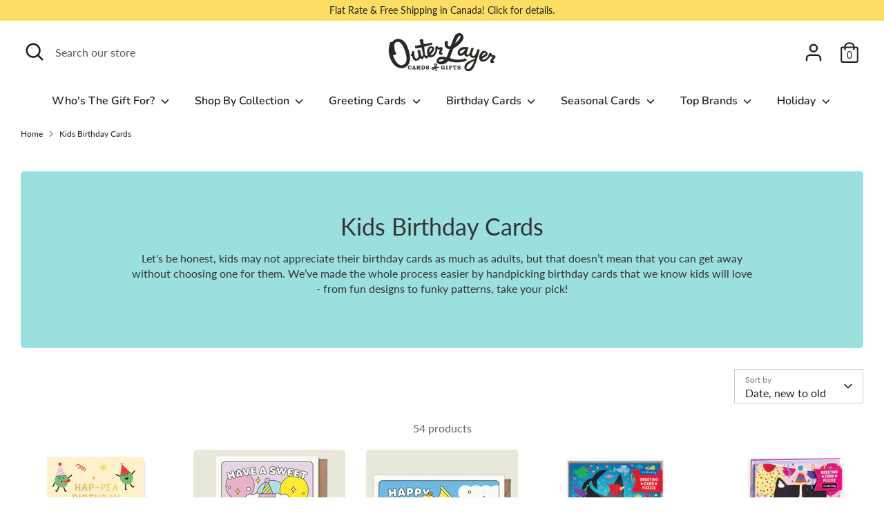

--- FILE ---
content_type: text/html; charset=utf-8
request_url: https://outerlayer.com/collections/kids-birthday-cards
body_size: 56972
content:
<!doctype html>
<html class="no-js supports-no-cookies" lang="en">
<head>
  <!-- Boost 3.0.0 -->
  <meta charset="utf-8" />
<meta name="viewport" content="width=device-width,initial-scale=1.0" />
<meta http-equiv="X-UA-Compatible" content="IE=edge">

<link rel="preconnect" href="https://cdn.shopify.com" crossorigin>
<link rel="preconnect" href="https://fonts.shopify.com" crossorigin>
<link rel="preconnect" href="https://monorail-edge.shopifysvc.com"><link rel="preload" as="font" href="//outerlayer.com/cdn/fonts/lato/lato_n4.c3b93d431f0091c8be23185e15c9d1fee1e971c5.woff2" type="font/woff2" crossorigin><link rel="preload" as="font" href="//outerlayer.com/cdn/fonts/lato/lato_n7.900f219bc7337bc57a7a2151983f0a4a4d9d5dcf.woff2" type="font/woff2" crossorigin><link rel="preload" as="font" href="//outerlayer.com/cdn/fonts/lato/lato_i4.09c847adc47c2fefc3368f2e241a3712168bc4b6.woff2" type="font/woff2" crossorigin><link rel="preload" as="font" href="//outerlayer.com/cdn/fonts/lato/lato_i7.16ba75868b37083a879b8dd9f2be44e067dfbf92.woff2" type="font/woff2" crossorigin><link rel="preload" as="font" href="//outerlayer.com/cdn/fonts/nunito/nunito_n6.1a6c50dce2e2b3b0d31e02dbd9146b5064bea503.woff2" type="font/woff2" crossorigin><link rel="preload" as="font" href="//outerlayer.com/cdn/fonts/lato/lato_n4.c3b93d431f0091c8be23185e15c9d1fee1e971c5.woff2" type="font/woff2" crossorigin><link rel="preload" as="font" href="//outerlayer.com/cdn/fonts/lato/lato_n2.d3ec9be21518bcdf2a22ab36eee9669513493c4c.woff2" type="font/woff2" crossorigin><link rel="preload" href="//outerlayer.com/cdn/shop/t/151/assets/vendor.min.js?v=70049190957510784931764518643" as="script">
<link rel="preload" href="//outerlayer.com/cdn/shop/t/151/assets/theme.js?v=91414804486578030581764518643" as="script"><link rel="canonical" href="https://outerlayer.com/collections/kids-birthday-cards" /><link rel="shortcut icon" href="//outerlayer.com/cdn/shop/files/Outer_Layer_Fav_Icon_c8e01d92-4ebd-429e-8bb8-f12d30bdf5c2.png?v=1667217831" type="image/png" /><meta name="description" content="From fun designs to funky patterns, take your pick! Shop our range of kids birthday cards. Free shipping in Canada on greeting card orders over $10.">

  
  <title>
    Kids Birthday Cards | Kids Birthday Greeting Cards | Free Shipping
    
    
    
      &ndash; Outer Layer
    
  </title>

  <meta property="og:site_name" content="Outer Layer">
<meta property="og:url" content="https://outerlayer.com/collections/kids-birthday-cards">
<meta property="og:title" content="Kids Birthday Cards | Kids Birthday Greeting Cards | Free Shipping">
<meta property="og:type" content="product.group">
<meta property="og:description" content="From fun designs to funky patterns, take your pick! Shop our range of kids birthday cards. Free shipping in Canada on greeting card orders over $10."><meta property="og:image" content="http://outerlayer.com/cdn/shop/collections/Birthday_Cards_for_Kids_1200x1200.jpg?v=1634027841">
  <meta property="og:image:secure_url" content="https://outerlayer.com/cdn/shop/collections/Birthday_Cards_for_Kids_1200x1200.jpg?v=1634027841">
  <meta property="og:image:width" content="500">
  <meta property="og:image:height" content="312"><meta name="twitter:card" content="summary_large_image">
<meta name="twitter:title" content="Kids Birthday Cards | Kids Birthday Greeting Cards | Free Shipping">
<meta name="twitter:description" content="From fun designs to funky patterns, take your pick! Shop our range of kids birthday cards. Free shipping in Canada on greeting card orders over $10.">


  <link href="//outerlayer.com/cdn/shop/t/151/assets/styles.css?v=23315904407952003941764524200" rel="stylesheet" type="text/css" media="all" />

  <script>
    document.documentElement.className = document.documentElement.className.replace('no-js', 'js');
    window.theme = window.theme || {};
    window.slate = window.slate || {};
    theme.moneyFormatWithCodeForProductsPreference = "${{amount}}";
    theme.moneyFormatWithCodeForCartPreference = "${{amount}}";
    theme.moneyFormat = "${{amount}}";
    theme.strings = {
      addToCart: "Add to Cart",
      unavailable: "Unavailable",
      addressError: "Error looking up that address",
      addressNoResults: "No results for that address",
      addressQueryLimit: "You have exceeded the Google API usage limit. Consider upgrading to a \u003ca href=\"https:\/\/developers.google.com\/maps\/premium\/usage-limits\"\u003ePremium Plan\u003c\/a\u003e.",
      authError: "There was a problem authenticating your Google Maps API Key.",
      addingToCart: "Adding",
      addedToCart: "Added",
      addedToCartPopupTitle: "Added:",
      addedToCartPopupItems: "Items",
      addedToCartPopupSubtotal: "Subtotal",
      addedToCartPopupGoToCart: "Checkout",
      cartTermsNotChecked: "You must agree to the terms and conditions before continuing.",
      searchLoading: "Loading",
      searchMoreResults: "See all results",
      searchNoResults: "No results",
      priceFrom: "From",
      quantityTooHigh: "You can only have [[ quantity ]] in your cart",
      onSale: "On Sale",
      soldOut: "Sold Out",
      in_stock: "In stock",
      low_stock: "Low stock",
      only_x_left: "[[ quantity ]] in stock",
      single_unit_available: "1 available",
      x_units_available: "[[ quantity ]] in stock, ready to ship",
      unitPriceSeparator: " \/ ",
      close: "Close",
      cart_shipping_calculator_hide_calculator: "Hide shipping calculator",
      cart_shipping_calculator_title: "Get shipping estimates",
      cart_general_hide_note: "Close order notes",
      cart_general_show_note: "Add a note to your order",
      previous: "Previous",
      next: "Next"
    };
    theme.routes = {
      account_login_url: '/account/login',
      account_register_url: '/account/register',
      account_addresses_url: '/account/addresses',
      search_url: '/search',
      cart_url: '/cart',
      cart_add_url: '/cart/add',
      cart_change_url: '/cart/change',
      product_recommendations_url: '/recommendations/products'
    };
    theme.settings = {
      dynamicQtyOpts: true,
      saleLabelEnabled: true,
      soldLabelEnabled: true
    };
  </script><script>window.performance && window.performance.mark && window.performance.mark('shopify.content_for_header.start');</script><meta name="facebook-domain-verification" content="gxokmx9gfmmu0ycdubfues98bldd2s">
<meta name="facebook-domain-verification" content="hkf7c3hg4h732547q74qz2cbpzimpb">
<meta name="google-site-verification" content="DCf1PyQLi-EVB0umzNVmSw8XwIvEqL1U__8hji32Ea4">
<meta id="shopify-digital-wallet" name="shopify-digital-wallet" content="/15314421/digital_wallets/dialog">
<meta name="shopify-checkout-api-token" content="5f943b59de705ea918229c36339d1a18">
<meta id="in-context-paypal-metadata" data-shop-id="15314421" data-venmo-supported="false" data-environment="production" data-locale="en_US" data-paypal-v4="true" data-currency="CAD">
<link rel="alternate" type="application/atom+xml" title="Feed" href="/collections/kids-birthday-cards.atom" />
<link rel="next" href="/collections/kids-birthday-cards?page=2">
<link rel="alternate" type="application/json+oembed" href="https://outerlayer.com/collections/kids-birthday-cards.oembed">
<script async="async" src="/checkouts/internal/preloads.js?locale=en-CA"></script>
<link rel="preconnect" href="https://shop.app" crossorigin="anonymous">
<script async="async" src="https://shop.app/checkouts/internal/preloads.js?locale=en-CA&shop_id=15314421" crossorigin="anonymous"></script>
<script id="shopify-features" type="application/json">{"accessToken":"5f943b59de705ea918229c36339d1a18","betas":["rich-media-storefront-analytics"],"domain":"outerlayer.com","predictiveSearch":true,"shopId":15314421,"locale":"en"}</script>
<script>var Shopify = Shopify || {};
Shopify.shop = "outer-layer.myshopify.com";
Shopify.locale = "en";
Shopify.currency = {"active":"CAD","rate":"1.0"};
Shopify.country = "CA";
Shopify.theme = {"name":"2025 December Xmas Theme","id":182238314816,"schema_name":"Boost","schema_version":"3.0.0","theme_store_id":863,"role":"main"};
Shopify.theme.handle = "null";
Shopify.theme.style = {"id":null,"handle":null};
Shopify.cdnHost = "outerlayer.com/cdn";
Shopify.routes = Shopify.routes || {};
Shopify.routes.root = "/";</script>
<script type="module">!function(o){(o.Shopify=o.Shopify||{}).modules=!0}(window);</script>
<script>!function(o){function n(){var o=[];function n(){o.push(Array.prototype.slice.apply(arguments))}return n.q=o,n}var t=o.Shopify=o.Shopify||{};t.loadFeatures=n(),t.autoloadFeatures=n()}(window);</script>
<script>
  window.ShopifyPay = window.ShopifyPay || {};
  window.ShopifyPay.apiHost = "shop.app\/pay";
  window.ShopifyPay.redirectState = null;
</script>
<script id="shop-js-analytics" type="application/json">{"pageType":"collection"}</script>
<script defer="defer" async type="module" src="//outerlayer.com/cdn/shopifycloud/shop-js/modules/v2/client.init-shop-cart-sync_dlpDe4U9.en.esm.js"></script>
<script defer="defer" async type="module" src="//outerlayer.com/cdn/shopifycloud/shop-js/modules/v2/chunk.common_FunKbpTJ.esm.js"></script>
<script type="module">
  await import("//outerlayer.com/cdn/shopifycloud/shop-js/modules/v2/client.init-shop-cart-sync_dlpDe4U9.en.esm.js");
await import("//outerlayer.com/cdn/shopifycloud/shop-js/modules/v2/chunk.common_FunKbpTJ.esm.js");

  window.Shopify.SignInWithShop?.initShopCartSync?.({"fedCMEnabled":true,"windoidEnabled":true});

</script>
<script>
  window.Shopify = window.Shopify || {};
  if (!window.Shopify.featureAssets) window.Shopify.featureAssets = {};
  window.Shopify.featureAssets['shop-js'] = {"shop-cart-sync":["modules/v2/client.shop-cart-sync_DIWHqfTk.en.esm.js","modules/v2/chunk.common_FunKbpTJ.esm.js"],"init-fed-cm":["modules/v2/client.init-fed-cm_CmNkGb1A.en.esm.js","modules/v2/chunk.common_FunKbpTJ.esm.js"],"shop-button":["modules/v2/client.shop-button_Dpfxl9vG.en.esm.js","modules/v2/chunk.common_FunKbpTJ.esm.js"],"init-shop-cart-sync":["modules/v2/client.init-shop-cart-sync_dlpDe4U9.en.esm.js","modules/v2/chunk.common_FunKbpTJ.esm.js"],"init-shop-email-lookup-coordinator":["modules/v2/client.init-shop-email-lookup-coordinator_DUdFDmvK.en.esm.js","modules/v2/chunk.common_FunKbpTJ.esm.js"],"init-windoid":["modules/v2/client.init-windoid_V_O5I0mt.en.esm.js","modules/v2/chunk.common_FunKbpTJ.esm.js"],"pay-button":["modules/v2/client.pay-button_x_P2fRzB.en.esm.js","modules/v2/chunk.common_FunKbpTJ.esm.js"],"shop-toast-manager":["modules/v2/client.shop-toast-manager_p8J9W8kY.en.esm.js","modules/v2/chunk.common_FunKbpTJ.esm.js"],"shop-cash-offers":["modules/v2/client.shop-cash-offers_CtPYbIPM.en.esm.js","modules/v2/chunk.common_FunKbpTJ.esm.js","modules/v2/chunk.modal_n1zSoh3t.esm.js"],"shop-login-button":["modules/v2/client.shop-login-button_C3-NmE42.en.esm.js","modules/v2/chunk.common_FunKbpTJ.esm.js","modules/v2/chunk.modal_n1zSoh3t.esm.js"],"avatar":["modules/v2/client.avatar_BTnouDA3.en.esm.js"],"init-shop-for-new-customer-accounts":["modules/v2/client.init-shop-for-new-customer-accounts_aeWumpsw.en.esm.js","modules/v2/client.shop-login-button_C3-NmE42.en.esm.js","modules/v2/chunk.common_FunKbpTJ.esm.js","modules/v2/chunk.modal_n1zSoh3t.esm.js"],"init-customer-accounts-sign-up":["modules/v2/client.init-customer-accounts-sign-up_CRLhpYdY.en.esm.js","modules/v2/client.shop-login-button_C3-NmE42.en.esm.js","modules/v2/chunk.common_FunKbpTJ.esm.js","modules/v2/chunk.modal_n1zSoh3t.esm.js"],"init-customer-accounts":["modules/v2/client.init-customer-accounts_BkuyBVsz.en.esm.js","modules/v2/client.shop-login-button_C3-NmE42.en.esm.js","modules/v2/chunk.common_FunKbpTJ.esm.js","modules/v2/chunk.modal_n1zSoh3t.esm.js"],"shop-follow-button":["modules/v2/client.shop-follow-button_DDNA7Aw9.en.esm.js","modules/v2/chunk.common_FunKbpTJ.esm.js","modules/v2/chunk.modal_n1zSoh3t.esm.js"],"checkout-modal":["modules/v2/client.checkout-modal_EOl6FxyC.en.esm.js","modules/v2/chunk.common_FunKbpTJ.esm.js","modules/v2/chunk.modal_n1zSoh3t.esm.js"],"lead-capture":["modules/v2/client.lead-capture_LZVhB0lN.en.esm.js","modules/v2/chunk.common_FunKbpTJ.esm.js","modules/v2/chunk.modal_n1zSoh3t.esm.js"],"shop-login":["modules/v2/client.shop-login_D4d_T_FR.en.esm.js","modules/v2/chunk.common_FunKbpTJ.esm.js","modules/v2/chunk.modal_n1zSoh3t.esm.js"],"payment-terms":["modules/v2/client.payment-terms_g-geHK5T.en.esm.js","modules/v2/chunk.common_FunKbpTJ.esm.js","modules/v2/chunk.modal_n1zSoh3t.esm.js"]};
</script>
<script>(function() {
  var isLoaded = false;
  function asyncLoad() {
    if (isLoaded) return;
    isLoaded = true;
    var urls = ["https:\/\/d23dclunsivw3h.cloudfront.net\/redirect-app.js?shop=outer-layer.myshopify.com","\/\/d1liekpayvooaz.cloudfront.net\/apps\/customizery\/customizery.js?shop=outer-layer.myshopify.com"];
    for (var i = 0; i < urls.length; i++) {
      var s = document.createElement('script');
      s.type = 'text/javascript';
      s.async = true;
      s.src = urls[i];
      var x = document.getElementsByTagName('script')[0];
      x.parentNode.insertBefore(s, x);
    }
  };
  if(window.attachEvent) {
    window.attachEvent('onload', asyncLoad);
  } else {
    window.addEventListener('load', asyncLoad, false);
  }
})();</script>
<script id="__st">var __st={"a":15314421,"offset":-18000,"reqid":"a46242b6-ac31-4b98-a3b8-63cd60d6c8b4-1765782400","pageurl":"outerlayer.com\/collections\/kids-birthday-cards","u":"a961b102f156","p":"collection","rtyp":"collection","rid":262554026072};</script>
<script>window.ShopifyPaypalV4VisibilityTracking = true;</script>
<script id="captcha-bootstrap">!function(){'use strict';const t='contact',e='account',n='new_comment',o=[[t,t],['blogs',n],['comments',n],[t,'customer']],c=[[e,'customer_login'],[e,'guest_login'],[e,'recover_customer_password'],[e,'create_customer']],r=t=>t.map((([t,e])=>`form[action*='/${t}']:not([data-nocaptcha='true']) input[name='form_type'][value='${e}']`)).join(','),a=t=>()=>t?[...document.querySelectorAll(t)].map((t=>t.form)):[];function s(){const t=[...o],e=r(t);return a(e)}const i='password',u='form_key',d=['recaptcha-v3-token','g-recaptcha-response','h-captcha-response',i],f=()=>{try{return window.sessionStorage}catch{return}},m='__shopify_v',_=t=>t.elements[u];function p(t,e,n=!1){try{const o=window.sessionStorage,c=JSON.parse(o.getItem(e)),{data:r}=function(t){const{data:e,action:n}=t;return t[m]||n?{data:e,action:n}:{data:t,action:n}}(c);for(const[e,n]of Object.entries(r))t.elements[e]&&(t.elements[e].value=n);n&&o.removeItem(e)}catch(o){console.error('form repopulation failed',{error:o})}}const l='form_type',E='cptcha';function T(t){t.dataset[E]=!0}const w=window,h=w.document,L='Shopify',v='ce_forms',y='captcha';let A=!1;((t,e)=>{const n=(g='f06e6c50-85a8-45c8-87d0-21a2b65856fe',I='https://cdn.shopify.com/shopifycloud/storefront-forms-hcaptcha/ce_storefront_forms_captcha_hcaptcha.v1.5.2.iife.js',D={infoText:'Protected by hCaptcha',privacyText:'Privacy',termsText:'Terms'},(t,e,n)=>{const o=w[L][v],c=o.bindForm;if(c)return c(t,g,e,D).then(n);var r;o.q.push([[t,g,e,D],n]),r=I,A||(h.body.append(Object.assign(h.createElement('script'),{id:'captcha-provider',async:!0,src:r})),A=!0)});var g,I,D;w[L]=w[L]||{},w[L][v]=w[L][v]||{},w[L][v].q=[],w[L][y]=w[L][y]||{},w[L][y].protect=function(t,e){n(t,void 0,e),T(t)},Object.freeze(w[L][y]),function(t,e,n,w,h,L){const[v,y,A,g]=function(t,e,n){const i=e?o:[],u=t?c:[],d=[...i,...u],f=r(d),m=r(i),_=r(d.filter((([t,e])=>n.includes(e))));return[a(f),a(m),a(_),s()]}(w,h,L),I=t=>{const e=t.target;return e instanceof HTMLFormElement?e:e&&e.form},D=t=>v().includes(t);t.addEventListener('submit',(t=>{const e=I(t);if(!e)return;const n=D(e)&&!e.dataset.hcaptchaBound&&!e.dataset.recaptchaBound,o=_(e),c=g().includes(e)&&(!o||!o.value);(n||c)&&t.preventDefault(),c&&!n&&(function(t){try{if(!f())return;!function(t){const e=f();if(!e)return;const n=_(t);if(!n)return;const o=n.value;o&&e.removeItem(o)}(t);const e=Array.from(Array(32),(()=>Math.random().toString(36)[2])).join('');!function(t,e){_(t)||t.append(Object.assign(document.createElement('input'),{type:'hidden',name:u})),t.elements[u].value=e}(t,e),function(t,e){const n=f();if(!n)return;const o=[...t.querySelectorAll(`input[type='${i}']`)].map((({name:t})=>t)),c=[...d,...o],r={};for(const[a,s]of new FormData(t).entries())c.includes(a)||(r[a]=s);n.setItem(e,JSON.stringify({[m]:1,action:t.action,data:r}))}(t,e)}catch(e){console.error('failed to persist form',e)}}(e),e.submit())}));const S=(t,e)=>{t&&!t.dataset[E]&&(n(t,e.some((e=>e===t))),T(t))};for(const o of['focusin','change'])t.addEventListener(o,(t=>{const e=I(t);D(e)&&S(e,y())}));const B=e.get('form_key'),M=e.get(l),P=B&&M;t.addEventListener('DOMContentLoaded',(()=>{const t=y();if(P)for(const e of t)e.elements[l].value===M&&p(e,B);[...new Set([...A(),...v().filter((t=>'true'===t.dataset.shopifyCaptcha))])].forEach((e=>S(e,t)))}))}(h,new URLSearchParams(w.location.search),n,t,e,['guest_login'])})(!0,!0)}();</script>
<script integrity="sha256-52AcMU7V7pcBOXWImdc/TAGTFKeNjmkeM1Pvks/DTgc=" data-source-attribution="shopify.loadfeatures" defer="defer" src="//outerlayer.com/cdn/shopifycloud/storefront/assets/storefront/load_feature-81c60534.js" crossorigin="anonymous"></script>
<script crossorigin="anonymous" defer="defer" src="//outerlayer.com/cdn/shopifycloud/storefront/assets/shopify_pay/storefront-65b4c6d7.js?v=20250812"></script>
<script data-source-attribution="shopify.dynamic_checkout.dynamic.init">var Shopify=Shopify||{};Shopify.PaymentButton=Shopify.PaymentButton||{isStorefrontPortableWallets:!0,init:function(){window.Shopify.PaymentButton.init=function(){};var t=document.createElement("script");t.src="https://outerlayer.com/cdn/shopifycloud/portable-wallets/latest/portable-wallets.en.js",t.type="module",document.head.appendChild(t)}};
</script>
<script data-source-attribution="shopify.dynamic_checkout.buyer_consent">
  function portableWalletsHideBuyerConsent(e){var t=document.getElementById("shopify-buyer-consent"),n=document.getElementById("shopify-subscription-policy-button");t&&n&&(t.classList.add("hidden"),t.setAttribute("aria-hidden","true"),n.removeEventListener("click",e))}function portableWalletsShowBuyerConsent(e){var t=document.getElementById("shopify-buyer-consent"),n=document.getElementById("shopify-subscription-policy-button");t&&n&&(t.classList.remove("hidden"),t.removeAttribute("aria-hidden"),n.addEventListener("click",e))}window.Shopify?.PaymentButton&&(window.Shopify.PaymentButton.hideBuyerConsent=portableWalletsHideBuyerConsent,window.Shopify.PaymentButton.showBuyerConsent=portableWalletsShowBuyerConsent);
</script>
<script data-source-attribution="shopify.dynamic_checkout.cart.bootstrap">document.addEventListener("DOMContentLoaded",(function(){function t(){return document.querySelector("shopify-accelerated-checkout-cart, shopify-accelerated-checkout")}if(t())Shopify.PaymentButton.init();else{new MutationObserver((function(e,n){t()&&(Shopify.PaymentButton.init(),n.disconnect())})).observe(document.body,{childList:!0,subtree:!0})}}));
</script>
<link id="shopify-accelerated-checkout-styles" rel="stylesheet" media="screen" href="https://outerlayer.com/cdn/shopifycloud/portable-wallets/latest/accelerated-checkout-backwards-compat.css" crossorigin="anonymous">
<style id="shopify-accelerated-checkout-cart">
        #shopify-buyer-consent {
  margin-top: 1em;
  display: inline-block;
  width: 100%;
}

#shopify-buyer-consent.hidden {
  display: none;
}

#shopify-subscription-policy-button {
  background: none;
  border: none;
  padding: 0;
  text-decoration: underline;
  font-size: inherit;
  cursor: pointer;
}

#shopify-subscription-policy-button::before {
  box-shadow: none;
}

      </style>

<script>window.performance && window.performance.mark && window.performance.mark('shopify.content_for_header.end');</script>

<script src="https://www.googleoptimize.com/optimize.js?id=GTM-5KFLRVB"></script>
  
<!-- BEGIN app block: shopify://apps/seo-manager-venntov/blocks/seomanager/c54c366f-d4bb-4d52-8d2f-dd61ce8e7e12 --><!-- BEGIN app snippet: SEOManager4 -->
<meta name='seomanager' content='4.0.5' /> 


<script>
	function sm_htmldecode(str) {
		var txt = document.createElement('textarea');
		txt.innerHTML = str;
		return txt.value;
	}

	var venntov_title = sm_htmldecode("Kids Birthday Cards | Kids Birthday Greeting Cards | Free Shipping");
	var venntov_description = sm_htmldecode("From fun designs to funky patterns, take your pick! Shop our range of kids birthday cards. Free shipping in Canada on greeting card orders over $10.");
	
	if (venntov_title != '') {
		document.title = venntov_title;	
	}
	else {
		document.title = "Kids Birthday Cards | Kids Birthday Greeting Cards | Free Shipping";	
	}

	if (document.querySelector('meta[name="description"]') == null) {
		var venntov_desc = document.createElement('meta');
		venntov_desc.name = "description";
		venntov_desc.content = venntov_description;
		var venntov_head = document.head;
		venntov_head.appendChild(venntov_desc);
	} else {
		document.querySelector('meta[name="description"]').setAttribute("content", venntov_description);
	}
</script>

<script>
	var venntov_robotVals = "index, follow, max-image-preview:large, max-snippet:-1, max-video-preview:-1";
	if (venntov_robotVals !== "") {
		document.querySelectorAll("[name='robots']").forEach(e => e.remove());
		var venntov_robotMeta = document.createElement('meta');
		venntov_robotMeta.name = "robots";
		venntov_robotMeta.content = venntov_robotVals;
		var venntov_head = document.head;
		venntov_head.appendChild(venntov_robotMeta);
	}
</script>

<script>
	var venntov_googleVals = "";
	if (venntov_googleVals !== "") {
		document.querySelectorAll("[name='google']").forEach(e => e.remove());
		var venntov_googleMeta = document.createElement('meta');
		venntov_googleMeta.name = "google";
		venntov_googleMeta.content = venntov_googleVals;
		var venntov_head = document.head;
		venntov_head.appendChild(venntov_googleMeta);
	}
	</script>
	<!-- JSON-LD support -->

			<script type="application/ld+json">
			{
				"@context" : "http://schema.org",
				"@type": "CollectionPage",
				"@id": "https://outerlayer.com/collections/kids-birthday-cards",
				"name": "Kids Birthday Cards",
				"url": "https://outerlayer.com/collections/kids-birthday-cards","description": "Let's be honest, kids may not appreciate their birthday cards as much as adults, but that doesn’t mean that you can get away without choosing one for them. We’ve made the whole process easier by handpicking birthday cards that we know kids will love - from fun designs to funky patterns, take your pick!\n\nCards for kids birthday parties\nIf you’re buying for someone else's child, such as a birthday party or a family member, then you’re secretly in competition with everyone else over who chooses the best card and present. Fortunately for you, you’ve come to the home of unique cards and gifts, so anything you choose from our store will put you in a prime position to secure the victory.","image": "https://outerlayer.com/cdn/shop/collections/Birthday_Cards_for_Kids.jpg?v=1634027841&width=1024","mainEntity": {
					"@type": "ItemList",
					"itemListElement": [
						{
							"@type": "ListItem",
							"position": 1,		
							"item": {
								"@id": "https://outerlayer.com/collections/kids-birthday-cards/products/hap-pea-birthday-pun-card",
								"url": "https://outerlayer.com/collections/kids-birthday-cards/products/hap-pea-birthday-pun-card"
							}
						},
						{
							"@type": "ListItem",
							"position": 2,		
							"item": {
								"@id": "https://outerlayer.com/collections/kids-birthday-cards/products/have-a-sweet-birthday-greeting-card",
								"url": "https://outerlayer.com/collections/kids-birthday-cards/products/have-a-sweet-birthday-greeting-card"
							}
						},
						{
							"@type": "ListItem",
							"position": 3,		
							"item": {
								"@id": "https://outerlayer.com/collections/kids-birthday-cards/products/happy-birthday-to-you-parade-greeting-card",
								"url": "https://outerlayer.com/collections/kids-birthday-cards/products/happy-birthday-to-you-parade-greeting-card"
							}
						},
						{
							"@type": "ListItem",
							"position": 4,		
							"item": {
								"@id": "https://outerlayer.com/collections/kids-birthday-cards/products/shark-party-greeting-card-puzzle",
								"url": "https://outerlayer.com/collections/kids-birthday-cards/products/shark-party-greeting-card-puzzle"
							}
						},
						{
							"@type": "ListItem",
							"position": 5,		
							"item": {
								"@id": "https://outerlayer.com/collections/kids-birthday-cards/products/purr-fect-cat-birthday-greeting-card-puzzle",
								"url": "https://outerlayer.com/collections/kids-birthday-cards/products/purr-fect-cat-birthday-greeting-card-puzzle"
							}
						},
						{
							"@type": "ListItem",
							"position": 6,		
							"item": {
								"@id": "https://outerlayer.com/collections/kids-birthday-cards/products/t-rexcellent-birthday-greeting-card",
								"url": "https://outerlayer.com/collections/kids-birthday-cards/products/t-rexcellent-birthday-greeting-card"
							}
						},
						{
							"@type": "ListItem",
							"position": 7,		
							"item": {
								"@id": "https://outerlayer.com/collections/kids-birthday-cards/products/roarsome-birthday-tiger-card",
								"url": "https://outerlayer.com/collections/kids-birthday-cards/products/roarsome-birthday-tiger-card"
							}
						},
						{
							"@type": "ListItem",
							"position": 8,		
							"item": {
								"@id": "https://outerlayer.com/collections/kids-birthday-cards/products/animals-in-teacups-birthday-card",
								"url": "https://outerlayer.com/collections/kids-birthday-cards/products/animals-in-teacups-birthday-card"
							}
						},
						{
							"@type": "ListItem",
							"position": 9,		
							"item": {
								"@id": "https://outerlayer.com/collections/kids-birthday-cards/products/cotton-candy-birthday-card",
								"url": "https://outerlayer.com/collections/kids-birthday-cards/products/cotton-candy-birthday-card"
							}
						},
						{
							"@type": "ListItem",
							"position": 10,		
							"item": {
								"@id": "https://outerlayer.com/collections/kids-birthday-cards/products/skateboard-elephant-birthday-enclosure-card",
								"url": "https://outerlayer.com/collections/kids-birthday-cards/products/skateboard-elephant-birthday-enclosure-card"
							}
						},
						{
							"@type": "ListItem",
							"position": 11,		
							"item": {
								"@id": "https://outerlayer.com/collections/kids-birthday-cards/products/birthday-girl-enclosure-card",
								"url": "https://outerlayer.com/collections/kids-birthday-cards/products/birthday-girl-enclosure-card"
							}
						},
						{
							"@type": "ListItem",
							"position": 12,		
							"item": {
								"@id": "https://outerlayer.com/collections/kids-birthday-cards/products/birthday-boy-enclosure-card",
								"url": "https://outerlayer.com/collections/kids-birthday-cards/products/birthday-boy-enclosure-card"
							}
						},
						{
							"@type": "ListItem",
							"position": 13,		
							"item": {
								"@id": "https://outerlayer.com/collections/kids-birthday-cards/products/monster-and-cat-birthday-enclosure-card",
								"url": "https://outerlayer.com/collections/kids-birthday-cards/products/monster-and-cat-birthday-enclosure-card"
							}
						},
						{
							"@type": "ListItem",
							"position": 14,		
							"item": {
								"@id": "https://outerlayer.com/collections/kids-birthday-cards/products/cats-candles-birthday-wishes-card",
								"url": "https://outerlayer.com/collections/kids-birthday-cards/products/cats-candles-birthday-wishes-card"
							}
						},
						{
							"@type": "ListItem",
							"position": 15,		
							"item": {
								"@id": "https://outerlayer.com/collections/kids-birthday-cards/products/koalaty-birthday-card",
								"url": "https://outerlayer.com/collections/kids-birthday-cards/products/koalaty-birthday-card"
							}
						},
						{
							"@type": "ListItem",
							"position": 16,		
							"item": {
								"@id": "https://outerlayer.com/collections/kids-birthday-cards/products/pirate-birthday-card-1",
								"url": "https://outerlayer.com/collections/kids-birthday-cards/products/pirate-birthday-card-1"
							}
						},
						{
							"@type": "ListItem",
							"position": 17,		
							"item": {
								"@id": "https://outerlayer.com/collections/kids-birthday-cards/products/princess-birthday-card",
								"url": "https://outerlayer.com/collections/kids-birthday-cards/products/princess-birthday-card"
							}
						},
						{
							"@type": "ListItem",
							"position": 18,		
							"item": {
								"@id": "https://outerlayer.com/collections/kids-birthday-cards/products/tea-party-birthday-card",
								"url": "https://outerlayer.com/collections/kids-birthday-cards/products/tea-party-birthday-card"
							}
						},
						{
							"@type": "ListItem",
							"position": 19,		
							"item": {
								"@id": "https://outerlayer.com/collections/kids-birthday-cards/products/golden-retriever-birthday-card-1",
								"url": "https://outerlayer.com/collections/kids-birthday-cards/products/golden-retriever-birthday-card-1"
							}
						},
						{
							"@type": "ListItem",
							"position": 20,		
							"item": {
								"@id": "https://outerlayer.com/collections/kids-birthday-cards/products/bunny-cake-birthday-card-1",
								"url": "https://outerlayer.com/collections/kids-birthday-cards/products/bunny-cake-birthday-card-1"
							}
						},
						{
							"@type": "ListItem",
							"position": 21,		
							"item": {
								"@id": "https://outerlayer.com/collections/kids-birthday-cards/products/bicycle-dogs-laser-cut-birthday-card",
								"url": "https://outerlayer.com/collections/kids-birthday-cards/products/bicycle-dogs-laser-cut-birthday-card"
							}
						},
						{
							"@type": "ListItem",
							"position": 22,		
							"item": {
								"@id": "https://outerlayer.com/collections/kids-birthday-cards/products/happy-birthday-kid-dino-card",
								"url": "https://outerlayer.com/collections/kids-birthday-cards/products/happy-birthday-kid-dino-card"
							}
						},
						{
							"@type": "ListItem",
							"position": 23,		
							"item": {
								"@id": "https://outerlayer.com/collections/kids-birthday-cards/products/happy-birthday-kid-unicorn-card",
								"url": "https://outerlayer.com/collections/kids-birthday-cards/products/happy-birthday-kid-unicorn-card"
							}
						},
						{
							"@type": "ListItem",
							"position": 24,		
							"item": {
								"@id": "https://outerlayer.com/collections/kids-birthday-cards/products/party-cats-birthday-card-2",
								"url": "https://outerlayer.com/collections/kids-birthday-cards/products/party-cats-birthday-card-2"
							}
						},
						{
							"@type": "ListItem",
							"position": 25,		
							"item": {
								"@id": "https://outerlayer.com/collections/kids-birthday-cards/products/happy-birthday-friend-card",
								"url": "https://outerlayer.com/collections/kids-birthday-cards/products/happy-birthday-friend-card"
							}
						},
						{
							"@type": "ListItem",
							"position": 26,		
							"item": {
								"@id": "https://outerlayer.com/collections/kids-birthday-cards/products/fairy-awesome-birthday-card",
								"url": "https://outerlayer.com/collections/kids-birthday-cards/products/fairy-awesome-birthday-card"
							}
						},
						{
							"@type": "ListItem",
							"position": 27,		
							"item": {
								"@id": "https://outerlayer.com/collections/kids-birthday-cards/products/monkey-cake-greeting-card-puzzle",
								"url": "https://outerlayer.com/collections/kids-birthday-cards/products/monkey-cake-greeting-card-puzzle"
							}
						},
						{
							"@type": "ListItem",
							"position": 28,		
							"item": {
								"@id": "https://outerlayer.com/collections/kids-birthday-cards/products/cat-party-greeting-card-puzzle",
								"url": "https://outerlayer.com/collections/kids-birthday-cards/products/cat-party-greeting-card-puzzle"
							}
						},
						{
							"@type": "ListItem",
							"position": 29,		
							"item": {
								"@id": "https://outerlayer.com/collections/kids-birthday-cards/products/funky-monkey-birthday-card",
								"url": "https://outerlayer.com/collections/kids-birthday-cards/products/funky-monkey-birthday-card"
							}
						},
						{
							"@type": "ListItem",
							"position": 30,		
							"item": {
								"@id": "https://outerlayer.com/collections/kids-birthday-cards/products/pup-party-birthday-card",
								"url": "https://outerlayer.com/collections/kids-birthday-cards/products/pup-party-birthday-card"
							}
						},
						{
							"@type": "ListItem",
							"position": 31,		
							"item": {
								"@id": "https://outerlayer.com/collections/kids-birthday-cards/products/ice-cream-cone-mini-birthday-card",
								"url": "https://outerlayer.com/collections/kids-birthday-cards/products/ice-cream-cone-mini-birthday-card"
							}
						},
						{
							"@type": "ListItem",
							"position": 32,		
							"item": {
								"@id": "https://outerlayer.com/collections/kids-birthday-cards/products/bunny-mini-birthday-card",
								"url": "https://outerlayer.com/collections/kids-birthday-cards/products/bunny-mini-birthday-card"
							}
						},
						{
							"@type": "ListItem",
							"position": 33,		
							"item": {
								"@id": "https://outerlayer.com/collections/kids-birthday-cards/products/birthday-seals-birthday-card",
								"url": "https://outerlayer.com/collections/kids-birthday-cards/products/birthday-seals-birthday-card"
							}
						},
						{
							"@type": "ListItem",
							"position": 34,		
							"item": {
								"@id": "https://outerlayer.com/collections/kids-birthday-cards/products/star-hippos-birthday-card",
								"url": "https://outerlayer.com/collections/kids-birthday-cards/products/star-hippos-birthday-card"
							}
						},
						{
							"@type": "ListItem",
							"position": 35,		
							"item": {
								"@id": "https://outerlayer.com/collections/kids-birthday-cards/products/bird-and-hippo-birthday-card",
								"url": "https://outerlayer.com/collections/kids-birthday-cards/products/bird-and-hippo-birthday-card"
							}
						},
						{
							"@type": "ListItem",
							"position": 36,		
							"item": {
								"@id": "https://outerlayer.com/collections/kids-birthday-cards/products/birthday-animals-birthday-card",
								"url": "https://outerlayer.com/collections/kids-birthday-cards/products/birthday-animals-birthday-card"
							}
						},
						{
							"@type": "ListItem",
							"position": 37,		
							"item": {
								"@id": "https://outerlayer.com/collections/kids-birthday-cards/products/birthday-boot-birthday-card",
								"url": "https://outerlayer.com/collections/kids-birthday-cards/products/birthday-boot-birthday-card"
							}
						},
						{
							"@type": "ListItem",
							"position": 38,		
							"item": {
								"@id": "https://outerlayer.com/collections/kids-birthday-cards/products/happy-birthday-pirate-ship-playpop-card",
								"url": "https://outerlayer.com/collections/kids-birthday-cards/products/happy-birthday-pirate-ship-playpop-card"
							}
						},
						{
							"@type": "ListItem",
							"position": 39,		
							"item": {
								"@id": "https://outerlayer.com/collections/kids-birthday-cards/products/out-of-this-world-birthday-playpop-card",
								"url": "https://outerlayer.com/collections/kids-birthday-cards/products/out-of-this-world-birthday-playpop-card"
							}
						},
						{
							"@type": "ListItem",
							"position": 40,		
							"item": {
								"@id": "https://outerlayer.com/collections/kids-birthday-cards/products/dino-party-birthday-card-puzzle",
								"url": "https://outerlayer.com/collections/kids-birthday-cards/products/dino-party-birthday-card-puzzle"
							}
						},
						{
							"@type": "ListItem",
							"position": 41,		
							"item": {
								"@id": "https://outerlayer.com/collections/kids-birthday-cards/products/cute-dragon-happy-birthday-card",
								"url": "https://outerlayer.com/collections/kids-birthday-cards/products/cute-dragon-happy-birthday-card"
							}
						},
						{
							"@type": "ListItem",
							"position": 42,		
							"item": {
								"@id": "https://outerlayer.com/collections/kids-birthday-cards/products/chirp-chirp-hooray-birthday-card",
								"url": "https://outerlayer.com/collections/kids-birthday-cards/products/chirp-chirp-hooray-birthday-card"
							}
						},
						{
							"@type": "ListItem",
							"position": 43,		
							"item": {
								"@id": "https://outerlayer.com/collections/kids-birthday-cards/products/happy-birthday-party-animals-card",
								"url": "https://outerlayer.com/collections/kids-birthday-cards/products/happy-birthday-party-animals-card"
							}
						},
						{
							"@type": "ListItem",
							"position": 44,		
							"item": {
								"@id": "https://outerlayer.com/collections/kids-birthday-cards/products/hedgehog-in-party-hat-birthday-card",
								"url": "https://outerlayer.com/collections/kids-birthday-cards/products/hedgehog-in-party-hat-birthday-card"
							}
						},
						{
							"@type": "ListItem",
							"position": 45,		
							"item": {
								"@id": "https://outerlayer.com/collections/kids-birthday-cards/products/dino-with-cupcake-birthday-card",
								"url": "https://outerlayer.com/collections/kids-birthday-cards/products/dino-with-cupcake-birthday-card"
							}
						},
						{
							"@type": "ListItem",
							"position": 46,		
							"item": {
								"@id": "https://outerlayer.com/collections/kids-birthday-cards/products/kawaii-happy-birthday-ramen-bowl-card",
								"url": "https://outerlayer.com/collections/kids-birthday-cards/products/kawaii-happy-birthday-ramen-bowl-card"
							}
						},
						{
							"@type": "ListItem",
							"position": 47,		
							"item": {
								"@id": "https://outerlayer.com/collections/kids-birthday-cards/products/1st-birthday-giraffe-card",
								"url": "https://outerlayer.com/collections/kids-birthday-cards/products/1st-birthday-giraffe-card"
							}
						},
						{
							"@type": "ListItem",
							"position": 48,		
							"item": {
								"@id": "https://outerlayer.com/collections/kids-birthday-cards/products/birthday-cats-and-dogs-pop-up-card",
								"url": "https://outerlayer.com/collections/kids-birthday-cards/products/birthday-cats-and-dogs-pop-up-card"
							}
						},
						{
							"@type": "ListItem",
							"position": 49,		
							"item": {
								"@id": "https://outerlayer.com/collections/kids-birthday-cards/products/kawaii-cake-baking-birthday-card",
								"url": "https://outerlayer.com/collections/kids-birthday-cards/products/kawaii-cake-baking-birthday-card"
							}
						},
						{
							"@type": "ListItem",
							"position": 50,		
							"item": {
								"@id": "https://outerlayer.com/collections/kids-birthday-cards/products/raccoon-with-balloons-birthday-card",
								"url": "https://outerlayer.com/collections/kids-birthday-cards/products/raccoon-with-balloons-birthday-card"
							}
						}]
				}
			}
			</script>

<!-- 524F4D20383A3331 --><!-- END app snippet -->

<!-- END app block --><!-- BEGIN app block: shopify://apps/seguno-popups/blocks/popup-app-embed/f53bd66f-9a20-4ce2-ae2e-ccbd0148bd4b --><meta property="seguno:shop-id" content="15314421" />


<!-- END app block --><script src="https://cdn.shopify.com/extensions/0199c427-df3e-7dbf-8171-b4fecbfad766/popup-11/assets/popup.js" type="text/javascript" defer="defer"></script>
<link href="https://monorail-edge.shopifysvc.com" rel="dns-prefetch">
<script>(function(){if ("sendBeacon" in navigator && "performance" in window) {try {var session_token_from_headers = performance.getEntriesByType('navigation')[0].serverTiming.find(x => x.name == '_s').description;} catch {var session_token_from_headers = undefined;}var session_cookie_matches = document.cookie.match(/_shopify_s=([^;]*)/);var session_token_from_cookie = session_cookie_matches && session_cookie_matches.length === 2 ? session_cookie_matches[1] : "";var session_token = session_token_from_headers || session_token_from_cookie || "";function handle_abandonment_event(e) {var entries = performance.getEntries().filter(function(entry) {return /monorail-edge.shopifysvc.com/.test(entry.name);});if (!window.abandonment_tracked && entries.length === 0) {window.abandonment_tracked = true;var currentMs = Date.now();var navigation_start = performance.timing.navigationStart;var payload = {shop_id: 15314421,url: window.location.href,navigation_start,duration: currentMs - navigation_start,session_token,page_type: "collection"};window.navigator.sendBeacon("https://monorail-edge.shopifysvc.com/v1/produce", JSON.stringify({schema_id: "online_store_buyer_site_abandonment/1.1",payload: payload,metadata: {event_created_at_ms: currentMs,event_sent_at_ms: currentMs}}));}}window.addEventListener('pagehide', handle_abandonment_event);}}());</script>
<script id="web-pixels-manager-setup">(function e(e,d,r,n,o){if(void 0===o&&(o={}),!Boolean(null===(a=null===(i=window.Shopify)||void 0===i?void 0:i.analytics)||void 0===a?void 0:a.replayQueue)){var i,a;window.Shopify=window.Shopify||{};var t=window.Shopify;t.analytics=t.analytics||{};var s=t.analytics;s.replayQueue=[],s.publish=function(e,d,r){return s.replayQueue.push([e,d,r]),!0};try{self.performance.mark("wpm:start")}catch(e){}var l=function(){var e={modern:/Edge?\/(1{2}[4-9]|1[2-9]\d|[2-9]\d{2}|\d{4,})\.\d+(\.\d+|)|Firefox\/(1{2}[4-9]|1[2-9]\d|[2-9]\d{2}|\d{4,})\.\d+(\.\d+|)|Chrom(ium|e)\/(9{2}|\d{3,})\.\d+(\.\d+|)|(Maci|X1{2}).+ Version\/(15\.\d+|(1[6-9]|[2-9]\d|\d{3,})\.\d+)([,.]\d+|)( \(\w+\)|)( Mobile\/\w+|) Safari\/|Chrome.+OPR\/(9{2}|\d{3,})\.\d+\.\d+|(CPU[ +]OS|iPhone[ +]OS|CPU[ +]iPhone|CPU IPhone OS|CPU iPad OS)[ +]+(15[._]\d+|(1[6-9]|[2-9]\d|\d{3,})[._]\d+)([._]\d+|)|Android:?[ /-](13[3-9]|1[4-9]\d|[2-9]\d{2}|\d{4,})(\.\d+|)(\.\d+|)|Android.+Firefox\/(13[5-9]|1[4-9]\d|[2-9]\d{2}|\d{4,})\.\d+(\.\d+|)|Android.+Chrom(ium|e)\/(13[3-9]|1[4-9]\d|[2-9]\d{2}|\d{4,})\.\d+(\.\d+|)|SamsungBrowser\/([2-9]\d|\d{3,})\.\d+/,legacy:/Edge?\/(1[6-9]|[2-9]\d|\d{3,})\.\d+(\.\d+|)|Firefox\/(5[4-9]|[6-9]\d|\d{3,})\.\d+(\.\d+|)|Chrom(ium|e)\/(5[1-9]|[6-9]\d|\d{3,})\.\d+(\.\d+|)([\d.]+$|.*Safari\/(?![\d.]+ Edge\/[\d.]+$))|(Maci|X1{2}).+ Version\/(10\.\d+|(1[1-9]|[2-9]\d|\d{3,})\.\d+)([,.]\d+|)( \(\w+\)|)( Mobile\/\w+|) Safari\/|Chrome.+OPR\/(3[89]|[4-9]\d|\d{3,})\.\d+\.\d+|(CPU[ +]OS|iPhone[ +]OS|CPU[ +]iPhone|CPU IPhone OS|CPU iPad OS)[ +]+(10[._]\d+|(1[1-9]|[2-9]\d|\d{3,})[._]\d+)([._]\d+|)|Android:?[ /-](13[3-9]|1[4-9]\d|[2-9]\d{2}|\d{4,})(\.\d+|)(\.\d+|)|Mobile Safari.+OPR\/([89]\d|\d{3,})\.\d+\.\d+|Android.+Firefox\/(13[5-9]|1[4-9]\d|[2-9]\d{2}|\d{4,})\.\d+(\.\d+|)|Android.+Chrom(ium|e)\/(13[3-9]|1[4-9]\d|[2-9]\d{2}|\d{4,})\.\d+(\.\d+|)|Android.+(UC? ?Browser|UCWEB|U3)[ /]?(15\.([5-9]|\d{2,})|(1[6-9]|[2-9]\d|\d{3,})\.\d+)\.\d+|SamsungBrowser\/(5\.\d+|([6-9]|\d{2,})\.\d+)|Android.+MQ{2}Browser\/(14(\.(9|\d{2,})|)|(1[5-9]|[2-9]\d|\d{3,})(\.\d+|))(\.\d+|)|K[Aa][Ii]OS\/(3\.\d+|([4-9]|\d{2,})\.\d+)(\.\d+|)/},d=e.modern,r=e.legacy,n=navigator.userAgent;return n.match(d)?"modern":n.match(r)?"legacy":"unknown"}(),u="modern"===l?"modern":"legacy",c=(null!=n?n:{modern:"",legacy:""})[u],f=function(e){return[e.baseUrl,"/wpm","/b",e.hashVersion,"modern"===e.buildTarget?"m":"l",".js"].join("")}({baseUrl:d,hashVersion:r,buildTarget:u}),m=function(e){var d=e.version,r=e.bundleTarget,n=e.surface,o=e.pageUrl,i=e.monorailEndpoint;return{emit:function(e){var a=e.status,t=e.errorMsg,s=(new Date).getTime(),l=JSON.stringify({metadata:{event_sent_at_ms:s},events:[{schema_id:"web_pixels_manager_load/3.1",payload:{version:d,bundle_target:r,page_url:o,status:a,surface:n,error_msg:t},metadata:{event_created_at_ms:s}}]});if(!i)return console&&console.warn&&console.warn("[Web Pixels Manager] No Monorail endpoint provided, skipping logging."),!1;try{return self.navigator.sendBeacon.bind(self.navigator)(i,l)}catch(e){}var u=new XMLHttpRequest;try{return u.open("POST",i,!0),u.setRequestHeader("Content-Type","text/plain"),u.send(l),!0}catch(e){return console&&console.warn&&console.warn("[Web Pixels Manager] Got an unhandled error while logging to Monorail."),!1}}}}({version:r,bundleTarget:l,surface:e.surface,pageUrl:self.location.href,monorailEndpoint:e.monorailEndpoint});try{o.browserTarget=l,function(e){var d=e.src,r=e.async,n=void 0===r||r,o=e.onload,i=e.onerror,a=e.sri,t=e.scriptDataAttributes,s=void 0===t?{}:t,l=document.createElement("script"),u=document.querySelector("head"),c=document.querySelector("body");if(l.async=n,l.src=d,a&&(l.integrity=a,l.crossOrigin="anonymous"),s)for(var f in s)if(Object.prototype.hasOwnProperty.call(s,f))try{l.dataset[f]=s[f]}catch(e){}if(o&&l.addEventListener("load",o),i&&l.addEventListener("error",i),u)u.appendChild(l);else{if(!c)throw new Error("Did not find a head or body element to append the script");c.appendChild(l)}}({src:f,async:!0,onload:function(){if(!function(){var e,d;return Boolean(null===(d=null===(e=window.Shopify)||void 0===e?void 0:e.analytics)||void 0===d?void 0:d.initialized)}()){var d=window.webPixelsManager.init(e)||void 0;if(d){var r=window.Shopify.analytics;r.replayQueue.forEach((function(e){var r=e[0],n=e[1],o=e[2];d.publishCustomEvent(r,n,o)})),r.replayQueue=[],r.publish=d.publishCustomEvent,r.visitor=d.visitor,r.initialized=!0}}},onerror:function(){return m.emit({status:"failed",errorMsg:"".concat(f," has failed to load")})},sri:function(e){var d=/^sha384-[A-Za-z0-9+/=]+$/;return"string"==typeof e&&d.test(e)}(c)?c:"",scriptDataAttributes:o}),m.emit({status:"loading"})}catch(e){m.emit({status:"failed",errorMsg:(null==e?void 0:e.message)||"Unknown error"})}}})({shopId: 15314421,storefrontBaseUrl: "https://outerlayer.com",extensionsBaseUrl: "https://extensions.shopifycdn.com/cdn/shopifycloud/web-pixels-manager",monorailEndpoint: "https://monorail-edge.shopifysvc.com/unstable/produce_batch",surface: "storefront-renderer",enabledBetaFlags: ["2dca8a86"],webPixelsConfigList: [{"id":"738263360","configuration":"{\"config\":\"{\\\"pixel_id\\\":\\\"G-WWZSKC9L63\\\",\\\"target_country\\\":\\\"CA\\\",\\\"gtag_events\\\":[{\\\"type\\\":\\\"search\\\",\\\"action_label\\\":\\\"G-WWZSKC9L63\\\"},{\\\"type\\\":\\\"begin_checkout\\\",\\\"action_label\\\":\\\"G-WWZSKC9L63\\\"},{\\\"type\\\":\\\"view_item\\\",\\\"action_label\\\":[\\\"G-WWZSKC9L63\\\",\\\"MC-PMML0T9JKV\\\"]},{\\\"type\\\":\\\"purchase\\\",\\\"action_label\\\":[\\\"G-WWZSKC9L63\\\",\\\"MC-PMML0T9JKV\\\"]},{\\\"type\\\":\\\"page_view\\\",\\\"action_label\\\":[\\\"G-WWZSKC9L63\\\",\\\"MC-PMML0T9JKV\\\"]},{\\\"type\\\":\\\"add_payment_info\\\",\\\"action_label\\\":\\\"G-WWZSKC9L63\\\"},{\\\"type\\\":\\\"add_to_cart\\\",\\\"action_label\\\":\\\"G-WWZSKC9L63\\\"}],\\\"enable_monitoring_mode\\\":false}\"}","eventPayloadVersion":"v1","runtimeContext":"OPEN","scriptVersion":"b2a88bafab3e21179ed38636efcd8a93","type":"APP","apiClientId":1780363,"privacyPurposes":[],"dataSharingAdjustments":{"protectedCustomerApprovalScopes":["read_customer_address","read_customer_email","read_customer_name","read_customer_personal_data","read_customer_phone"]}},{"id":"341311808","configuration":"{\"pixel_id\":\"145578546188611\",\"pixel_type\":\"facebook_pixel\",\"metaapp_system_user_token\":\"-\"}","eventPayloadVersion":"v1","runtimeContext":"OPEN","scriptVersion":"ca16bc87fe92b6042fbaa3acc2fbdaa6","type":"APP","apiClientId":2329312,"privacyPurposes":["ANALYTICS","MARKETING","SALE_OF_DATA"],"dataSharingAdjustments":{"protectedCustomerApprovalScopes":["read_customer_address","read_customer_email","read_customer_name","read_customer_personal_data","read_customer_phone"]}},{"id":"shopify-app-pixel","configuration":"{}","eventPayloadVersion":"v1","runtimeContext":"STRICT","scriptVersion":"0450","apiClientId":"shopify-pixel","type":"APP","privacyPurposes":["ANALYTICS","MARKETING"]},{"id":"shopify-custom-pixel","eventPayloadVersion":"v1","runtimeContext":"LAX","scriptVersion":"0450","apiClientId":"shopify-pixel","type":"CUSTOM","privacyPurposes":["ANALYTICS","MARKETING"]}],isMerchantRequest: false,initData: {"shop":{"name":"Outer Layer","paymentSettings":{"currencyCode":"CAD"},"myshopifyDomain":"outer-layer.myshopify.com","countryCode":"CA","storefrontUrl":"https:\/\/outerlayer.com"},"customer":null,"cart":null,"checkout":null,"productVariants":[],"purchasingCompany":null},},"https://outerlayer.com/cdn","ae1676cfwd2530674p4253c800m34e853cb",{"modern":"","legacy":""},{"shopId":"15314421","storefrontBaseUrl":"https:\/\/outerlayer.com","extensionBaseUrl":"https:\/\/extensions.shopifycdn.com\/cdn\/shopifycloud\/web-pixels-manager","surface":"storefront-renderer","enabledBetaFlags":"[\"2dca8a86\"]","isMerchantRequest":"false","hashVersion":"ae1676cfwd2530674p4253c800m34e853cb","publish":"custom","events":"[[\"page_viewed\",{}],[\"collection_viewed\",{\"collection\":{\"id\":\"262554026072\",\"title\":\"Kids Birthday Cards\",\"productVariants\":[{\"price\":{\"amount\":6.95,\"currencyCode\":\"CAD\"},\"product\":{\"title\":\"Hap-Pea Birthday Pun Card\",\"vendor\":\"Stormy Knight\",\"id\":\"9920376406336\",\"untranslatedTitle\":\"Hap-Pea Birthday Pun Card\",\"url\":\"\/products\/hap-pea-birthday-pun-card\",\"type\":\"Birthday Cards\"},\"id\":\"51080405025088\",\"image\":{\"src\":\"\/\/outerlayer.com\/cdn\/shop\/files\/hap-pea-birthday-pun-card.jpg?v=1758809876\"},\"sku\":\"STORMY-HOLLY32C\",\"title\":\"Default Title\",\"untranslatedTitle\":\"Default Title\"},{\"price\":{\"amount\":6.5,\"currencyCode\":\"CAD\"},\"product\":{\"title\":\"Have A Sweet Birthday Greeting Card\",\"vendor\":\"Epée Lapin Studio\",\"id\":\"9917563830592\",\"untranslatedTitle\":\"Have A Sweet Birthday Greeting Card\",\"url\":\"\/products\/have-a-sweet-birthday-greeting-card\",\"type\":\"Birthday Cards\"},\"id\":\"51074325119296\",\"image\":{\"src\":\"\/\/outerlayer.com\/cdn\/shop\/files\/have-a-sweet-birthday-greeting-card.jpg?v=1758646880\"},\"sku\":\"LAPIN-GC46\",\"title\":\"Default Title\",\"untranslatedTitle\":\"Default Title\"},{\"price\":{\"amount\":6.5,\"currencyCode\":\"CAD\"},\"product\":{\"title\":\"Happy Birthday To You Parade Greeting Card\",\"vendor\":\"Epée Lapin Studio\",\"id\":\"9917563732288\",\"untranslatedTitle\":\"Happy Birthday To You Parade Greeting Card\",\"url\":\"\/products\/happy-birthday-to-you-parade-greeting-card\",\"type\":\"Birthday Cards\"},\"id\":\"51074324889920\",\"image\":{\"src\":\"\/\/outerlayer.com\/cdn\/shop\/files\/happy-birthday-to-you-parade-greeting-card.jpg?v=1758646871\"},\"sku\":\"LAPIN-GC45\",\"title\":\"Default Title\",\"untranslatedTitle\":\"Default Title\"},{\"price\":{\"amount\":10.5,\"currencyCode\":\"CAD\"},\"product\":{\"title\":\"Shark Party Greeting Card Puzzle\",\"vendor\":\"Galison\",\"id\":\"9907037176128\",\"untranslatedTitle\":\"Shark Party Greeting Card Puzzle\",\"url\":\"\/products\/shark-party-greeting-card-puzzle\",\"type\":\"Birthday Cards\"},\"id\":\"51046930153792\",\"image\":{\"src\":\"\/\/outerlayer.com\/cdn\/shop\/files\/shark-party-greeting-card-puzzle.jpg?v=1757951676\"},\"sku\":\"9780735379015\",\"title\":\"Default Title\",\"untranslatedTitle\":\"Default Title\"},{\"price\":{\"amount\":11.99,\"currencyCode\":\"CAD\"},\"product\":{\"title\":\"Purr-fect Cat Birthday Greeting Card Puzzle\",\"vendor\":\"Galison\",\"id\":\"9907037143360\",\"untranslatedTitle\":\"Purr-fect Cat Birthday Greeting Card Puzzle\",\"url\":\"\/products\/purr-fect-cat-birthday-greeting-card-puzzle\",\"type\":\"Birthday Cards\"},\"id\":\"51046930121024\",\"image\":{\"src\":\"\/\/outerlayer.com\/cdn\/shop\/files\/purr-fect-cat-birthday-greeting-card-puzzle-contents.jpg?v=1757950453\"},\"sku\":\"9780735386228\",\"title\":\"Default Title\",\"untranslatedTitle\":\"Default Title\"},{\"price\":{\"amount\":6.95,\"currencyCode\":\"CAD\"},\"product\":{\"title\":\"T-Rexcellent Birthday Greeting Card\",\"vendor\":\"Ohh Deer\",\"id\":\"9902419247424\",\"untranslatedTitle\":\"T-Rexcellent Birthday Greeting Card\",\"url\":\"\/products\/t-rexcellent-birthday-greeting-card\",\"type\":\"Birthday Cards\"},\"id\":\"51030473802048\",\"image\":{\"src\":\"\/\/outerlayer.com\/cdn\/shop\/files\/t-rexcellent-birthday-greeting-card.jpg?v=1757093592\"},\"sku\":\"OHHDEER-12345\",\"title\":\"Default Title\",\"untranslatedTitle\":\"Default Title\"},{\"price\":{\"amount\":6.95,\"currencyCode\":\"CAD\"},\"product\":{\"title\":\"Roarsome Birthday Tiger Card\",\"vendor\":\"Ricicle Cards\",\"id\":\"9899060265280\",\"untranslatedTitle\":\"Roarsome Birthday Tiger Card\",\"url\":\"\/products\/roarsome-birthday-tiger-card\",\"type\":\"Birthday Cards\"},\"id\":\"51016116142400\",\"image\":{\"src\":\"\/\/outerlayer.com\/cdn\/shop\/files\/roarsome-birthday-tiger-card.jpg?v=1756923352\"},\"sku\":\"RICICLE-C248\",\"title\":\"Default Title\",\"untranslatedTitle\":\"Default Title\"},{\"price\":{\"amount\":6.95,\"currencyCode\":\"CAD\"},\"product\":{\"title\":\"Animals In Teacups Birthday Card\",\"vendor\":\"Ricicle Cards\",\"id\":\"9899060035904\",\"untranslatedTitle\":\"Animals In Teacups Birthday Card\",\"url\":\"\/products\/animals-in-teacups-birthday-card\",\"type\":\"Birthday Cards\"},\"id\":\"51016115028288\",\"image\":{\"src\":\"\/\/outerlayer.com\/cdn\/shop\/files\/animals-in-teacups-birthday-card.jpg?v=1756923271\"},\"sku\":\"RICICLE-C316\",\"title\":\"Default Title\",\"untranslatedTitle\":\"Default Title\"},{\"price\":{\"amount\":6.95,\"currencyCode\":\"CAD\"},\"product\":{\"title\":\"Cotton Candy Birthday Card\",\"vendor\":\"Ricicle Cards\",\"id\":\"9899060003136\",\"untranslatedTitle\":\"Cotton Candy Birthday Card\",\"url\":\"\/products\/cotton-candy-birthday-card\",\"type\":\"Birthday Cards\"},\"id\":\"51016114864448\",\"image\":{\"src\":\"\/\/outerlayer.com\/cdn\/shop\/files\/cotton-candy-birthday-card.jpg?v=1756923251\"},\"sku\":\"RICICLE-C314\",\"title\":\"Default Title\",\"untranslatedTitle\":\"Default Title\"},{\"price\":{\"amount\":3.95,\"currencyCode\":\"CAD\"},\"product\":{\"title\":\"Skateboard Elephant Birthday Enclosure Card\",\"vendor\":\"Halfpenny Postage\",\"id\":\"9898759717184\",\"untranslatedTitle\":\"Skateboard Elephant Birthday Enclosure Card\",\"url\":\"\/products\/skateboard-elephant-birthday-enclosure-card\",\"type\":\"Birthday Cards\"},\"id\":\"51014338314560\",\"image\":{\"src\":\"\/\/outerlayer.com\/cdn\/shop\/files\/skateboard-elephant-birthday-enclosure-card.jpg?v=1756752562\"},\"sku\":\"HALFPENNY-HP25E064CD\",\"title\":\"Default Title\",\"untranslatedTitle\":\"Default Title\"},{\"price\":{\"amount\":3.95,\"currencyCode\":\"CAD\"},\"product\":{\"title\":\"Birthday Girl Enclosure Card\",\"vendor\":\"Halfpenny Postage\",\"id\":\"9898759520576\",\"untranslatedTitle\":\"Birthday Girl Enclosure Card\",\"url\":\"\/products\/birthday-girl-enclosure-card\",\"type\":\"Birthday Cards\"},\"id\":\"51014338117952\",\"image\":{\"src\":\"\/\/outerlayer.com\/cdn\/shop\/files\/birthday-girl-enclosure-card.jpg?v=1756752543\"},\"sku\":\"HALFPENNY-HP25E071AH\",\"title\":\"Default Title\",\"untranslatedTitle\":\"Default Title\"},{\"price\":{\"amount\":3.95,\"currencyCode\":\"CAD\"},\"product\":{\"title\":\"Birthday Boy Enclosure Card\",\"vendor\":\"Halfpenny Postage\",\"id\":\"9898759455040\",\"untranslatedTitle\":\"Birthday Boy Enclosure Card\",\"url\":\"\/products\/birthday-boy-enclosure-card\",\"type\":\"Birthday Cards\"},\"id\":\"51014338052416\",\"image\":{\"src\":\"\/\/outerlayer.com\/cdn\/shop\/files\/birthday-boy-enclosure-card.jpg?v=1756752522\"},\"sku\":\"HALFPENNY-HP25E070AH\",\"title\":\"Default Title\",\"untranslatedTitle\":\"Default Title\"},{\"price\":{\"amount\":3.95,\"currencyCode\":\"CAD\"},\"product\":{\"title\":\"Monster And Cat Birthday Enclosure Card\",\"vendor\":\"Halfpenny Postage\",\"id\":\"9898759291200\",\"untranslatedTitle\":\"Monster And Cat Birthday Enclosure Card\",\"url\":\"\/products\/monster-and-cat-birthday-enclosure-card\",\"type\":\"Birthday Cards\"},\"id\":\"51014337888576\",\"image\":{\"src\":\"\/\/outerlayer.com\/cdn\/shop\/files\/monster-and-cat-birthday-enclosure-card.jpg?v=1756752405\"},\"sku\":\"HALFPENNY-HP25E086KW\",\"title\":\"Default Title\",\"untranslatedTitle\":\"Default Title\"},{\"price\":{\"amount\":6.95,\"currencyCode\":\"CAD\"},\"product\":{\"title\":\"Cats \u0026 Candles Birthday Wishes Card\",\"vendor\":\"Halfpenny Postage\",\"id\":\"9898758832448\",\"untranslatedTitle\":\"Cats \u0026 Candles Birthday Wishes Card\",\"url\":\"\/products\/cats-candles-birthday-wishes-card\",\"type\":\"Birthday Cards\"},\"id\":\"51014336840000\",\"image\":{\"src\":\"\/\/outerlayer.com\/cdn\/shop\/files\/cats--candles-birthday-wishes-card.jpg?v=1756752214\"},\"sku\":\"HALFPENNY-HP25156LL\",\"title\":\"Default Title\",\"untranslatedTitle\":\"Default Title\"},{\"price\":{\"amount\":6.95,\"currencyCode\":\"CAD\"},\"product\":{\"title\":\"Koalaty Birthday Card\",\"vendor\":\"Slightly Stationery\",\"id\":\"9890222702912\",\"untranslatedTitle\":\"Koalaty Birthday Card\",\"url\":\"\/products\/koalaty-birthday-card\",\"type\":\"Birthday Cards\"},\"id\":\"50978404630848\",\"image\":{\"src\":\"\/\/outerlayer.com\/cdn\/shop\/files\/koalaty-birthday-card.jpg?v=1755879205\"},\"sku\":\"SLIGHTLY-BIR138\",\"title\":\"Default Title\",\"untranslatedTitle\":\"Default Title\"},{\"price\":{\"amount\":7.95,\"currencyCode\":\"CAD\"},\"product\":{\"title\":\"Pirate Birthday Card\",\"vendor\":\"Rifle Paper Co.\",\"id\":\"9890222604608\",\"untranslatedTitle\":\"Pirate Birthday Card\",\"url\":\"\/products\/pirate-birthday-card-1\",\"type\":\"Birthday Cards\"},\"id\":\"50978403844416\",\"image\":{\"src\":\"\/\/outerlayer.com\/cdn\/shop\/files\/pirate-birthday-card.jpg?v=1755879176\"},\"sku\":\"RIFLE-GCB105\",\"title\":\"Default Title\",\"untranslatedTitle\":\"Default Title\"},{\"price\":{\"amount\":7.95,\"currencyCode\":\"CAD\"},\"product\":{\"title\":\"Princess Birthday Card\",\"vendor\":\"Rifle Paper Co.\",\"id\":\"9890222178624\",\"untranslatedTitle\":\"Princess Birthday Card\",\"url\":\"\/products\/princess-birthday-card\",\"type\":\"Birthday Cards\"},\"id\":\"50978403254592\",\"image\":{\"src\":\"\/\/outerlayer.com\/cdn\/shop\/files\/princess-birthday-card.jpg?v=1755879160\"},\"sku\":\"RIFLE-GCB104\",\"title\":\"Default Title\",\"untranslatedTitle\":\"Default Title\"},{\"price\":{\"amount\":6.95,\"currencyCode\":\"CAD\"},\"product\":{\"title\":\"Tea Party Birthday Card\",\"vendor\":\"Noi Publishing\",\"id\":\"9890221162816\",\"untranslatedTitle\":\"Tea Party Birthday Card\",\"url\":\"\/products\/tea-party-birthday-card\",\"type\":\"Birthday Cards\"},\"id\":\"50978399486272\",\"image\":{\"src\":\"\/\/outerlayer.com\/cdn\/shop\/files\/tea-party-birthday-card.jpg?v=1755877652\"},\"sku\":\"NOI-CM020\",\"title\":\"Default Title\",\"untranslatedTitle\":\"Default Title\"},{\"price\":{\"amount\":6.95,\"currencyCode\":\"CAD\"},\"product\":{\"title\":\"Golden Retriever Birthday Card\",\"vendor\":\"Noi Publishing\",\"id\":\"9890220933440\",\"untranslatedTitle\":\"Golden Retriever Birthday Card\",\"url\":\"\/products\/golden-retriever-birthday-card-1\",\"type\":\"Birthday Cards\"},\"id\":\"50978399158592\",\"image\":{\"src\":\"\/\/outerlayer.com\/cdn\/shop\/files\/golden-retriever-birthday-card.jpg?v=1755877608\"},\"sku\":\"NOI-CM019\",\"title\":\"Default Title\",\"untranslatedTitle\":\"Default Title\"},{\"price\":{\"amount\":6.95,\"currencyCode\":\"CAD\"},\"product\":{\"title\":\"Bunny With Cake Birthday Card\",\"vendor\":\"Designs By Val\",\"id\":\"9890219000128\",\"untranslatedTitle\":\"Bunny With Cake Birthday Card\",\"url\":\"\/products\/bunny-cake-birthday-card-1\",\"type\":\"Birthday Cards\"},\"id\":\"50978395849024\",\"image\":{\"src\":\"\/\/outerlayer.com\/cdn\/shop\/files\/bunny-with-cake-birthday-card.jpg?v=1755876939\"},\"sku\":\"DBVAL-H409\",\"title\":\"Default Title\",\"untranslatedTitle\":\"Default Title\"},{\"price\":{\"amount\":6.95,\"currencyCode\":\"CAD\"},\"product\":{\"title\":\"Bicycle Dogs Laser Cut Birthday Card\",\"vendor\":\"Alljoy Design\",\"id\":\"9885598679360\",\"untranslatedTitle\":\"Bicycle Dogs Laser Cut Birthday Card\",\"url\":\"\/products\/bicycle-dogs-laser-cut-birthday-card\",\"type\":\"Birthday Cards\"},\"id\":\"50958460780864\",\"image\":{\"src\":\"\/\/outerlayer.com\/cdn\/shop\/files\/bicycle-dogs-laser-cut-birthday-card.jpg?v=1755282464\"},\"sku\":\"ALLJOY-AL241\",\"title\":\"Default Title\",\"untranslatedTitle\":\"Default Title\"},{\"price\":{\"amount\":7.95,\"currencyCode\":\"CAD\"},\"product\":{\"title\":\"Happy Birthday Kid Dino Card\",\"vendor\":\"Ladyfingers Letterpress\",\"id\":\"9876906180928\",\"untranslatedTitle\":\"Happy Birthday Kid Dino Card\",\"url\":\"\/products\/happy-birthday-kid-dino-card\",\"type\":\"Birthday Cards\"},\"id\":\"50928191635776\",\"image\":{\"src\":\"\/\/outerlayer.com\/cdn\/shop\/files\/happy-birthday-kid-dino-card.jpg?v=1754163462\"},\"sku\":\"LADYFINGERS-BD-370\",\"title\":\"Default Title\",\"untranslatedTitle\":\"Default Title\"},{\"price\":{\"amount\":7.95,\"currencyCode\":\"CAD\"},\"product\":{\"title\":\"Happy Birthday Kid Unicorn Card\",\"vendor\":\"Ladyfingers Letterpress\",\"id\":\"9876905886016\",\"untranslatedTitle\":\"Happy Birthday Kid Unicorn Card\",\"url\":\"\/products\/happy-birthday-kid-unicorn-card\",\"type\":\"Birthday Cards\"},\"id\":\"50928190357824\",\"image\":{\"src\":\"\/\/outerlayer.com\/cdn\/shop\/files\/happy-birthday-kid-unicorn-card.jpg?v=1754163310\"},\"sku\":\"LADYFINGERS-BD-360\",\"title\":\"Default Title\",\"untranslatedTitle\":\"Default Title\"},{\"price\":{\"amount\":6.95,\"currencyCode\":\"CAD\"},\"product\":{\"title\":\"Party Cats Birthday Card\",\"vendor\":\"Biely \u0026 Shoaf\",\"id\":\"9876891402560\",\"untranslatedTitle\":\"Party Cats Birthday Card\",\"url\":\"\/products\/party-cats-birthday-card-2\",\"type\":\"Birthday Cards\"},\"id\":\"50928127213888\",\"image\":{\"src\":\"\/\/outerlayer.com\/cdn\/shop\/files\/party-cats-birthday-card.jpg?v=1754155870\"},\"sku\":\"BIELY-EB008\",\"title\":\"Default Title\",\"untranslatedTitle\":\"Default Title\"},{\"price\":{\"amount\":6.95,\"currencyCode\":\"CAD\"},\"product\":{\"title\":\"Happy Birthday Friend Card\",\"vendor\":\"Jaybee Design\",\"id\":\"9810435703104\",\"untranslatedTitle\":\"Happy Birthday Friend Card\",\"url\":\"\/products\/happy-birthday-friend-card\",\"type\":\"Birthday Cards\"},\"id\":\"50657758150976\",\"image\":{\"src\":\"\/\/outerlayer.com\/cdn\/shop\/files\/happy-birthday-friend-card.jpg?v=1747845157\"},\"sku\":\"JAYBEE-0879\",\"title\":\"Default Title\",\"untranslatedTitle\":\"Default Title\"},{\"price\":{\"amount\":6.95,\"currencyCode\":\"CAD\"},\"product\":{\"title\":\"Fairy Awesome Birthday Card\",\"vendor\":\"Jaybee Design\",\"id\":\"9810435408192\",\"untranslatedTitle\":\"Fairy Awesome Birthday Card\",\"url\":\"\/products\/fairy-awesome-birthday-card\",\"type\":\"Birthday Cards\"},\"id\":\"50657756283200\",\"image\":{\"src\":\"\/\/outerlayer.com\/cdn\/shop\/files\/fairy-awesome-birthday-card.jpg?v=1747844778\"},\"sku\":\"JAYBEE-0901\",\"title\":\"Default Title\",\"untranslatedTitle\":\"Default Title\"},{\"price\":{\"amount\":10.5,\"currencyCode\":\"CAD\"},\"product\":{\"title\":\"Monkey Cake Greeting Card Puzzle\",\"vendor\":\"Galison\",\"id\":\"9738236625216\",\"untranslatedTitle\":\"Monkey Cake Greeting Card Puzzle\",\"url\":\"\/products\/monkey-cake-greeting-card-puzzle\",\"type\":\"Birthday Cards\"},\"id\":\"50348919587136\",\"image\":{\"src\":\"\/\/outerlayer.com\/cdn\/shop\/files\/monkey-cake-greeting-card-puzzle.jpg?v=1741543828\"},\"sku\":\"9780735365803\",\"title\":\"Default Title\",\"untranslatedTitle\":\"Default Title\"},{\"price\":{\"amount\":10.5,\"currencyCode\":\"CAD\"},\"product\":{\"title\":\"Cat Party Greeting Card Puzzle\",\"vendor\":\"Galison\",\"id\":\"9738236559680\",\"untranslatedTitle\":\"Cat Party Greeting Card Puzzle\",\"url\":\"\/products\/cat-party-greeting-card-puzzle\",\"type\":\"Birthday Cards\"},\"id\":\"50348917522752\",\"image\":{\"src\":\"\/\/outerlayer.com\/cdn\/shop\/files\/cat-party-greeting-card-puzzle.jpg?v=1741543786\"},\"sku\":\"9780735365773\",\"title\":\"Default Title\",\"untranslatedTitle\":\"Default Title\"},{\"price\":{\"amount\":6.95,\"currencyCode\":\"CAD\"},\"product\":{\"title\":\"Funky Monkey Birthday Card\",\"vendor\":\"Red Cap Cards\",\"id\":\"9731518759232\",\"untranslatedTitle\":\"Funky Monkey Birthday Card\",\"url\":\"\/products\/funky-monkey-birthday-card\",\"type\":\"Birthday Cards\"},\"id\":\"50324024164672\",\"image\":{\"src\":\"\/\/outerlayer.com\/cdn\/shop\/files\/funky-monkey-birthday-card.jpg?v=1740604869\"},\"sku\":\"REDCAP-PER2994\",\"title\":\"Default Title\",\"untranslatedTitle\":\"Default Title\"},{\"price\":{\"amount\":6.95,\"currencyCode\":\"CAD\"},\"product\":{\"title\":\"Pup Party Birthday Card\",\"vendor\":\"Biely \u0026 Shoaf\",\"id\":\"9724640559424\",\"untranslatedTitle\":\"Pup Party Birthday Card\",\"url\":\"\/products\/pup-party-birthday-card\",\"type\":\"Birthday Cards\"},\"id\":\"50284563562816\",\"image\":{\"src\":\"\/\/outerlayer.com\/cdn\/shop\/files\/pup-party-birthday-card.jpg?v=1739736698\"},\"sku\":\"BIELY-EB003\",\"title\":\"Default Title\",\"untranslatedTitle\":\"Default Title\"},{\"price\":{\"amount\":4.95,\"currencyCode\":\"CAD\"},\"product\":{\"title\":\"Ice Cream Cone Mini Birthday Card\",\"vendor\":\"Lagom Design\",\"id\":\"9717016756544\",\"untranslatedTitle\":\"Ice Cream Cone Mini Birthday Card\",\"url\":\"\/products\/ice-cream-cone-mini-birthday-card\",\"type\":\"Birthday Cards\"},\"id\":\"50250280141120\",\"image\":{\"src\":\"\/\/outerlayer.com\/cdn\/shop\/files\/ice-cream-cone-mini-birthday-card.jpg?v=1738959825\"},\"sku\":\"LAGOM-5361\",\"title\":\"Default Title\",\"untranslatedTitle\":\"Default Title\"},{\"price\":{\"amount\":4.95,\"currencyCode\":\"CAD\"},\"product\":{\"title\":\"Bunny Mini Birthday Card\",\"vendor\":\"Lagom Design\",\"id\":\"9717016658240\",\"untranslatedTitle\":\"Bunny Mini Birthday Card\",\"url\":\"\/products\/bunny-mini-birthday-card\",\"type\":\"Birthday Cards\"},\"id\":\"50250279420224\",\"image\":{\"src\":\"\/\/outerlayer.com\/cdn\/shop\/files\/bunny-mini-birthday-card.jpg?v=1738959812\"},\"sku\":\"LAGOM-5357\",\"title\":\"Default Title\",\"untranslatedTitle\":\"Default Title\"},{\"price\":{\"amount\":6.95,\"currencyCode\":\"CAD\"},\"product\":{\"title\":\"Birthday Seals Birthday Card\",\"vendor\":\"Ricicle Cards\",\"id\":\"9713275961664\",\"untranslatedTitle\":\"Birthday Seals Birthday Card\",\"url\":\"\/products\/birthday-seals-birthday-card\",\"type\":\"Birthday Cards\"},\"id\":\"50221388923200\",\"image\":{\"src\":\"\/\/outerlayer.com\/cdn\/shop\/files\/birthday-seals-birthday-card.jpg?v=1738535665\"},\"sku\":\"RICICLE-C249\",\"title\":\"Default Title\",\"untranslatedTitle\":\"Default Title\"},{\"price\":{\"amount\":6.95,\"currencyCode\":\"CAD\"},\"product\":{\"title\":\"Star Hippos Birthday Card\",\"vendor\":\"Red Cap Cards\",\"id\":\"9572354425152\",\"untranslatedTitle\":\"Star Hippos Birthday Card\",\"url\":\"\/products\/star-hippos-birthday-card\",\"type\":\"Birthday Cards\"},\"id\":\"49610681647424\",\"image\":{\"src\":\"\/\/outerlayer.com\/cdn\/shop\/files\/star-hippos-birthday-card.jpg?v=1725304563\"},\"sku\":\"REDCAP-PER2988\",\"title\":\"Default Title\",\"untranslatedTitle\":\"Default Title\"},{\"price\":{\"amount\":6.95,\"currencyCode\":\"CAD\"},\"product\":{\"title\":\"Bird And Hippo Birthday Card\",\"vendor\":\"Red Cap Cards\",\"id\":\"9572350787904\",\"untranslatedTitle\":\"Bird And Hippo Birthday Card\",\"url\":\"\/products\/bird-and-hippo-birthday-card\",\"type\":\"Birthday Cards\"},\"id\":\"49610671194432\",\"image\":{\"src\":\"\/\/outerlayer.com\/cdn\/shop\/files\/bird-and-hippo-birthday-card.jpg?v=1725303296\"},\"sku\":\"REDCAP-SAS1331\",\"title\":\"Default Title\",\"untranslatedTitle\":\"Default Title\"},{\"price\":{\"amount\":6.95,\"currencyCode\":\"CAD\"},\"product\":{\"title\":\"Birthday Animals Birthday Card\",\"vendor\":\"Red Cap Cards\",\"id\":\"9572349444416\",\"untranslatedTitle\":\"Birthday Animals Birthday Card\",\"url\":\"\/products\/birthday-animals-birthday-card\",\"type\":\"Birthday Cards\"},\"id\":\"49610669490496\",\"image\":{\"src\":\"\/\/outerlayer.com\/cdn\/shop\/files\/birthday-animals-birthday-card.jpg?v=1725303127\"},\"sku\":\"REDCAP-BAY2580\",\"title\":\"Default Title\",\"untranslatedTitle\":\"Default Title\"},{\"price\":{\"amount\":6.95,\"currencyCode\":\"CAD\"},\"product\":{\"title\":\"Birthday Boot Birthday Card\",\"vendor\":\"Red Cap Cards\",\"id\":\"9572349411648\",\"untranslatedTitle\":\"Birthday Boot Birthday Card\",\"url\":\"\/products\/birthday-boot-birthday-card\",\"type\":\"Birthday Cards\"},\"id\":\"49610669457728\",\"image\":{\"src\":\"\/\/outerlayer.com\/cdn\/shop\/files\/birthday-boot-birthday-card.jpg?v=1725303140\"},\"sku\":\"REDCAP-BAY2570\",\"title\":\"Default Title\",\"untranslatedTitle\":\"Default Title\"},{\"price\":{\"amount\":11.95,\"currencyCode\":\"CAD\"},\"product\":{\"title\":\"Happy Birthday Pirate Ship Playpop Card\",\"vendor\":\"Lovepop\",\"id\":\"9565450142016\",\"untranslatedTitle\":\"Happy Birthday Pirate Ship Playpop Card\",\"url\":\"\/products\/happy-birthday-pirate-ship-playpop-card\",\"type\":\"Birthday Cards\"},\"id\":\"49582218576192\",\"image\":{\"src\":\"\/\/outerlayer.com\/cdn\/shop\/files\/happy-birthday-pirate-ship-playpop-card.jpg?v=1724779152\"},\"sku\":\"LOVEPOP-LP2700\",\"title\":\"Default Title\",\"untranslatedTitle\":\"Default Title\"},{\"price\":{\"amount\":11.95,\"currencyCode\":\"CAD\"},\"product\":{\"title\":\"Out Of This World Birthday Playpop Card\",\"vendor\":\"Lovepop\",\"id\":\"9565450010944\",\"untranslatedTitle\":\"Out Of This World Birthday Playpop Card\",\"url\":\"\/products\/out-of-this-world-birthday-playpop-card\",\"type\":\"Birthday Cards\"},\"id\":\"49582217593152\",\"image\":{\"src\":\"\/\/outerlayer.com\/cdn\/shop\/files\/out-of-this-world-birthday-playpop-card.jpg?v=1724778886\"},\"sku\":\"LOVEPOP-LP2679\",\"title\":\"Default Title\",\"untranslatedTitle\":\"Default Title\"},{\"price\":{\"amount\":10.5,\"currencyCode\":\"CAD\"},\"product\":{\"title\":\"Dino Party Birthday Card Puzzle\",\"vendor\":\"Galison\",\"id\":\"9559433675072\",\"untranslatedTitle\":\"Dino Party Birthday Card Puzzle\",\"url\":\"\/products\/dino-party-birthday-card-puzzle\",\"type\":\"Birthday Cards\"},\"id\":\"49558831104320\",\"image\":{\"src\":\"\/\/outerlayer.com\/cdn\/shop\/files\/dino-party-birthday-card-puzzle.jpg?v=1724863705\"},\"sku\":\"9780735369634\",\"title\":\"Default Title\",\"untranslatedTitle\":\"Default Title\"},{\"price\":{\"amount\":5.95,\"currencyCode\":\"CAD\"},\"product\":{\"title\":\"Cute Dragon Happy Birthday Card\",\"vendor\":\"Happy Just Happy\",\"id\":\"9517924024640\",\"untranslatedTitle\":\"Cute Dragon Happy Birthday Card\",\"url\":\"\/products\/cute-dragon-happy-birthday-card\",\"type\":\"Birthday Cards\"},\"id\":\"49476009558336\",\"image\":{\"src\":\"\/\/outerlayer.com\/cdn\/shop\/files\/cute-dragon-happy-birthday-card.jpg?v=1722777146\"},\"sku\":\"HAPPY-HBD0633\",\"title\":\"Default Title\",\"untranslatedTitle\":\"Default Title\"},{\"price\":{\"amount\":5.95,\"currencyCode\":\"CAD\"},\"product\":{\"title\":\"Chirp Chirp Hooray! Birthday Card\",\"vendor\":\"Happy Just Happy\",\"id\":\"9517923893568\",\"untranslatedTitle\":\"Chirp Chirp Hooray! Birthday Card\",\"url\":\"\/products\/chirp-chirp-hooray-birthday-card\",\"type\":\"Birthday Cards\"},\"id\":\"49476007035200\",\"image\":{\"src\":\"\/\/outerlayer.com\/cdn\/shop\/files\/chirp-chirp-hooray-birthday-card.jpg?v=1722777140\"},\"sku\":\"HAPPY-HBD0632\",\"title\":\"Default Title\",\"untranslatedTitle\":\"Default Title\"},{\"price\":{\"amount\":6.95,\"currencyCode\":\"CAD\"},\"product\":{\"title\":\"Happy Birthday Party Animals Card\",\"vendor\":\"Happy Just Happy\",\"id\":\"9517923762496\",\"untranslatedTitle\":\"Happy Birthday Party Animals Card\",\"url\":\"\/products\/happy-birthday-party-animals-card\",\"type\":\"Birthday Cards\"},\"id\":\"49476006117696\",\"image\":{\"src\":\"\/\/outerlayer.com\/cdn\/shop\/files\/happy-birthday-party-animals-card.jpg?v=1722777122\"},\"sku\":\"HAPPY-HBD0604\",\"title\":\"Default Title\",\"untranslatedTitle\":\"Default Title\"},{\"price\":{\"amount\":6.95,\"currencyCode\":\"CAD\"},\"product\":{\"title\":\"Hedgehog In Party Hat Birthday Card\",\"vendor\":\"Ohh Deer\",\"id\":\"9383135183168\",\"untranslatedTitle\":\"Hedgehog In Party Hat Birthday Card\",\"url\":\"\/products\/hedgehog-in-party-hat-birthday-card\",\"type\":\"Birthday Cards\"},\"id\":\"48956633219392\",\"image\":{\"src\":\"\/\/outerlayer.com\/cdn\/shop\/files\/hedgehog-in-party-hat-birthday-card.jpg?v=1718469605\"},\"sku\":\"OHHDEER-11250\",\"title\":\"Default Title\",\"untranslatedTitle\":\"Default Title\"},{\"price\":{\"amount\":5.95,\"currencyCode\":\"CAD\"},\"product\":{\"title\":\"Dino With Cupcake Birthday Card\",\"vendor\":\"Happy Just Happy\",\"id\":\"9272184144192\",\"untranslatedTitle\":\"Dino With Cupcake Birthday Card\",\"url\":\"\/products\/dino-with-cupcake-birthday-card\",\"type\":\"Birthday Cards\"},\"id\":\"48496121381184\",\"image\":{\"src\":\"\/\/outerlayer.com\/cdn\/shop\/files\/dino-with-cupcake-birthday-card.jpg?v=1714677368\"},\"sku\":\"HAPPY-HBD0617\",\"title\":\"Default Title\",\"untranslatedTitle\":\"Default Title\"},{\"price\":{\"amount\":5.95,\"currencyCode\":\"CAD\"},\"product\":{\"title\":\"Kawaii Happy Birthday Ramen Bowl Card\",\"vendor\":\"Brainbox Candy\",\"id\":\"9053167878464\",\"untranslatedTitle\":\"Kawaii Happy Birthday Ramen Bowl Card\",\"url\":\"\/products\/kawaii-happy-birthday-ramen-bowl-card\",\"type\":\"Birthday Cards\"},\"id\":\"47838137188672\",\"image\":{\"src\":\"\/\/outerlayer.com\/cdn\/shop\/products\/kawaii-happy-birthday-ramen-bowl-card.jpg?v=1707403767\"},\"sku\":\"BBC-FUZZ204\",\"title\":\"Default Title\",\"untranslatedTitle\":\"Default Title\"},{\"price\":{\"amount\":6.95,\"currencyCode\":\"CAD\"},\"product\":{\"title\":\"1st Birthday Giraffe Die-Cut Card\",\"vendor\":\"Sister Paper Co.\",\"id\":\"9049446777152\",\"untranslatedTitle\":\"1st Birthday Giraffe Die-Cut Card\",\"url\":\"\/products\/1st-birthday-giraffe-card\",\"type\":\"Birthday Cards\"},\"id\":\"47827671875904\",\"image\":{\"src\":\"\/\/outerlayer.com\/cdn\/shop\/products\/1st-birthday-giraffe-card.jpg?v=1707153909\"},\"sku\":\"SISTER-NVC23\",\"title\":\"Default Title\",\"untranslatedTitle\":\"Default Title\"},{\"price\":{\"amount\":18.95,\"currencyCode\":\"CAD\"},\"product\":{\"title\":\"Birthday Cats and Dogs Pop-Up Card\",\"vendor\":\"Lovepop\",\"id\":\"9046850634048\",\"untranslatedTitle\":\"Birthday Cats and Dogs Pop-Up Card\",\"url\":\"\/products\/birthday-cats-and-dogs-pop-up-card\",\"type\":\"Birthday Cards\"},\"id\":\"47817746907456\",\"image\":{\"src\":\"\/\/outerlayer.com\/cdn\/shop\/products\/birthday-cats-and-dogs-pop-up-birthday-card.jpg?v=1706994616\"},\"sku\":\"LOVEPOP-LP4017\",\"title\":\"Default Title\",\"untranslatedTitle\":\"Default Title\"},{\"price\":{\"amount\":5.95,\"currencyCode\":\"CAD\"},\"product\":{\"title\":\"Kawaii Cake Baking Birthday Card\",\"vendor\":\"Brainbox Candy\",\"id\":\"8300540068160\",\"untranslatedTitle\":\"Kawaii Cake Baking Birthday Card\",\"url\":\"\/products\/kawaii-cake-baking-birthday-card\",\"type\":\"Birthday Cards\"},\"id\":\"44976354558272\",\"image\":{\"src\":\"\/\/outerlayer.com\/cdn\/shop\/products\/kawaii-cake-baking-birthday-card.jpg?v=1683409106\"},\"sku\":\"BBC-FUZZ032\",\"title\":\"Default Title\",\"untranslatedTitle\":\"Default Title\"},{\"price\":{\"amount\":6.95,\"currencyCode\":\"CAD\"},\"product\":{\"title\":\"Raccoon With Balloons Birthday Card\",\"vendor\":\"Halfpenny Postage\",\"id\":\"8251311620416\",\"untranslatedTitle\":\"Raccoon With Balloons Birthday Card\",\"url\":\"\/products\/raccoon-with-balloons-birthday-card\",\"type\":\"Birthday Cards\"},\"id\":\"44840377090368\",\"image\":{\"src\":\"\/\/outerlayer.com\/cdn\/shop\/products\/raccoon-with-balloons-birthday-card.jpg?v=1681666826\"},\"sku\":\"HALFPENNY-HP23040LT\",\"title\":\"Default Title\",\"untranslatedTitle\":\"Default Title\"}]}}]]"});</script><script>
  window.ShopifyAnalytics = window.ShopifyAnalytics || {};
  window.ShopifyAnalytics.meta = window.ShopifyAnalytics.meta || {};
  window.ShopifyAnalytics.meta.currency = 'CAD';
  var meta = {"products":[{"id":9920376406336,"gid":"gid:\/\/shopify\/Product\/9920376406336","vendor":"Stormy Knight","type":"Birthday Cards","variants":[{"id":51080405025088,"price":695,"name":"Hap-Pea Birthday Pun Card","public_title":null,"sku":"STORMY-HOLLY32C"}],"remote":false},{"id":9917563830592,"gid":"gid:\/\/shopify\/Product\/9917563830592","vendor":"Epée Lapin Studio","type":"Birthday Cards","variants":[{"id":51074325119296,"price":650,"name":"Have A Sweet Birthday Greeting Card","public_title":null,"sku":"LAPIN-GC46"}],"remote":false},{"id":9917563732288,"gid":"gid:\/\/shopify\/Product\/9917563732288","vendor":"Epée Lapin Studio","type":"Birthday Cards","variants":[{"id":51074324889920,"price":650,"name":"Happy Birthday To You Parade Greeting Card","public_title":null,"sku":"LAPIN-GC45"}],"remote":false},{"id":9907037176128,"gid":"gid:\/\/shopify\/Product\/9907037176128","vendor":"Galison","type":"Birthday Cards","variants":[{"id":51046930153792,"price":1050,"name":"Shark Party Greeting Card Puzzle","public_title":null,"sku":"9780735379015"}],"remote":false},{"id":9907037143360,"gid":"gid:\/\/shopify\/Product\/9907037143360","vendor":"Galison","type":"Birthday Cards","variants":[{"id":51046930121024,"price":1199,"name":"Purr-fect Cat Birthday Greeting Card Puzzle","public_title":null,"sku":"9780735386228"}],"remote":false},{"id":9902419247424,"gid":"gid:\/\/shopify\/Product\/9902419247424","vendor":"Ohh Deer","type":"Birthday Cards","variants":[{"id":51030473802048,"price":695,"name":"T-Rexcellent Birthday Greeting Card","public_title":null,"sku":"OHHDEER-12345"}],"remote":false},{"id":9899060265280,"gid":"gid:\/\/shopify\/Product\/9899060265280","vendor":"Ricicle Cards","type":"Birthday Cards","variants":[{"id":51016116142400,"price":695,"name":"Roarsome Birthday Tiger Card","public_title":null,"sku":"RICICLE-C248"}],"remote":false},{"id":9899060035904,"gid":"gid:\/\/shopify\/Product\/9899060035904","vendor":"Ricicle Cards","type":"Birthday Cards","variants":[{"id":51016115028288,"price":695,"name":"Animals In Teacups Birthday Card","public_title":null,"sku":"RICICLE-C316"}],"remote":false},{"id":9899060003136,"gid":"gid:\/\/shopify\/Product\/9899060003136","vendor":"Ricicle Cards","type":"Birthday Cards","variants":[{"id":51016114864448,"price":695,"name":"Cotton Candy Birthday Card","public_title":null,"sku":"RICICLE-C314"}],"remote":false},{"id":9898759717184,"gid":"gid:\/\/shopify\/Product\/9898759717184","vendor":"Halfpenny Postage","type":"Birthday Cards","variants":[{"id":51014338314560,"price":395,"name":"Skateboard Elephant Birthday Enclosure Card","public_title":null,"sku":"HALFPENNY-HP25E064CD"}],"remote":false},{"id":9898759520576,"gid":"gid:\/\/shopify\/Product\/9898759520576","vendor":"Halfpenny Postage","type":"Birthday Cards","variants":[{"id":51014338117952,"price":395,"name":"Birthday Girl Enclosure Card","public_title":null,"sku":"HALFPENNY-HP25E071AH"}],"remote":false},{"id":9898759455040,"gid":"gid:\/\/shopify\/Product\/9898759455040","vendor":"Halfpenny Postage","type":"Birthday Cards","variants":[{"id":51014338052416,"price":395,"name":"Birthday Boy Enclosure Card","public_title":null,"sku":"HALFPENNY-HP25E070AH"}],"remote":false},{"id":9898759291200,"gid":"gid:\/\/shopify\/Product\/9898759291200","vendor":"Halfpenny Postage","type":"Birthday Cards","variants":[{"id":51014337888576,"price":395,"name":"Monster And Cat Birthday Enclosure Card","public_title":null,"sku":"HALFPENNY-HP25E086KW"}],"remote":false},{"id":9898758832448,"gid":"gid:\/\/shopify\/Product\/9898758832448","vendor":"Halfpenny Postage","type":"Birthday Cards","variants":[{"id":51014336840000,"price":695,"name":"Cats \u0026 Candles Birthday Wishes Card","public_title":null,"sku":"HALFPENNY-HP25156LL"}],"remote":false},{"id":9890222702912,"gid":"gid:\/\/shopify\/Product\/9890222702912","vendor":"Slightly Stationery","type":"Birthday Cards","variants":[{"id":50978404630848,"price":695,"name":"Koalaty Birthday Card","public_title":null,"sku":"SLIGHTLY-BIR138"}],"remote":false},{"id":9890222604608,"gid":"gid:\/\/shopify\/Product\/9890222604608","vendor":"Rifle Paper Co.","type":"Birthday Cards","variants":[{"id":50978403844416,"price":795,"name":"Pirate Birthday Card","public_title":null,"sku":"RIFLE-GCB105"}],"remote":false},{"id":9890222178624,"gid":"gid:\/\/shopify\/Product\/9890222178624","vendor":"Rifle Paper Co.","type":"Birthday Cards","variants":[{"id":50978403254592,"price":795,"name":"Princess Birthday Card","public_title":null,"sku":"RIFLE-GCB104"}],"remote":false},{"id":9890221162816,"gid":"gid:\/\/shopify\/Product\/9890221162816","vendor":"Noi Publishing","type":"Birthday Cards","variants":[{"id":50978399486272,"price":695,"name":"Tea Party Birthday Card","public_title":null,"sku":"NOI-CM020"}],"remote":false},{"id":9890220933440,"gid":"gid:\/\/shopify\/Product\/9890220933440","vendor":"Noi Publishing","type":"Birthday Cards","variants":[{"id":50978399158592,"price":695,"name":"Golden Retriever Birthday Card","public_title":null,"sku":"NOI-CM019"}],"remote":false},{"id":9890219000128,"gid":"gid:\/\/shopify\/Product\/9890219000128","vendor":"Designs By Val","type":"Birthday Cards","variants":[{"id":50978395849024,"price":695,"name":"Bunny With Cake Birthday Card","public_title":null,"sku":"DBVAL-H409"}],"remote":false},{"id":9885598679360,"gid":"gid:\/\/shopify\/Product\/9885598679360","vendor":"Alljoy Design","type":"Birthday Cards","variants":[{"id":50958460780864,"price":695,"name":"Bicycle Dogs Laser Cut Birthday Card","public_title":null,"sku":"ALLJOY-AL241"}],"remote":false},{"id":9876906180928,"gid":"gid:\/\/shopify\/Product\/9876906180928","vendor":"Ladyfingers Letterpress","type":"Birthday Cards","variants":[{"id":50928191635776,"price":795,"name":"Happy Birthday Kid Dino Card","public_title":null,"sku":"LADYFINGERS-BD-370"}],"remote":false},{"id":9876905886016,"gid":"gid:\/\/shopify\/Product\/9876905886016","vendor":"Ladyfingers Letterpress","type":"Birthday Cards","variants":[{"id":50928190357824,"price":795,"name":"Happy Birthday Kid Unicorn Card","public_title":null,"sku":"LADYFINGERS-BD-360"}],"remote":false},{"id":9876891402560,"gid":"gid:\/\/shopify\/Product\/9876891402560","vendor":"Biely \u0026 Shoaf","type":"Birthday Cards","variants":[{"id":50928127213888,"price":695,"name":"Party Cats Birthday Card","public_title":null,"sku":"BIELY-EB008"}],"remote":false},{"id":9810435703104,"gid":"gid:\/\/shopify\/Product\/9810435703104","vendor":"Jaybee Design","type":"Birthday Cards","variants":[{"id":50657758150976,"price":695,"name":"Happy Birthday Friend Card","public_title":null,"sku":"JAYBEE-0879"}],"remote":false},{"id":9810435408192,"gid":"gid:\/\/shopify\/Product\/9810435408192","vendor":"Jaybee Design","type":"Birthday Cards","variants":[{"id":50657756283200,"price":695,"name":"Fairy Awesome Birthday Card","public_title":null,"sku":"JAYBEE-0901"}],"remote":false},{"id":9738236625216,"gid":"gid:\/\/shopify\/Product\/9738236625216","vendor":"Galison","type":"Birthday Cards","variants":[{"id":50348919587136,"price":1050,"name":"Monkey Cake Greeting Card Puzzle","public_title":null,"sku":"9780735365803"}],"remote":false},{"id":9738236559680,"gid":"gid:\/\/shopify\/Product\/9738236559680","vendor":"Galison","type":"Birthday Cards","variants":[{"id":50348917522752,"price":1050,"name":"Cat Party Greeting Card Puzzle","public_title":null,"sku":"9780735365773"}],"remote":false},{"id":9731518759232,"gid":"gid:\/\/shopify\/Product\/9731518759232","vendor":"Red Cap Cards","type":"Birthday Cards","variants":[{"id":50324024164672,"price":695,"name":"Funky Monkey Birthday Card","public_title":null,"sku":"REDCAP-PER2994"}],"remote":false},{"id":9724640559424,"gid":"gid:\/\/shopify\/Product\/9724640559424","vendor":"Biely \u0026 Shoaf","type":"Birthday Cards","variants":[{"id":50284563562816,"price":695,"name":"Pup Party Birthday Card","public_title":null,"sku":"BIELY-EB003"}],"remote":false},{"id":9717016756544,"gid":"gid:\/\/shopify\/Product\/9717016756544","vendor":"Lagom Design","type":"Birthday Cards","variants":[{"id":50250280141120,"price":495,"name":"Ice Cream Cone Mini Birthday Card","public_title":null,"sku":"LAGOM-5361"}],"remote":false},{"id":9717016658240,"gid":"gid:\/\/shopify\/Product\/9717016658240","vendor":"Lagom Design","type":"Birthday Cards","variants":[{"id":50250279420224,"price":495,"name":"Bunny Mini Birthday Card","public_title":null,"sku":"LAGOM-5357"}],"remote":false},{"id":9713275961664,"gid":"gid:\/\/shopify\/Product\/9713275961664","vendor":"Ricicle Cards","type":"Birthday Cards","variants":[{"id":50221388923200,"price":695,"name":"Birthday Seals Birthday Card","public_title":null,"sku":"RICICLE-C249"}],"remote":false},{"id":9572354425152,"gid":"gid:\/\/shopify\/Product\/9572354425152","vendor":"Red Cap Cards","type":"Birthday Cards","variants":[{"id":49610681647424,"price":695,"name":"Star Hippos Birthday Card","public_title":null,"sku":"REDCAP-PER2988"}],"remote":false},{"id":9572350787904,"gid":"gid:\/\/shopify\/Product\/9572350787904","vendor":"Red Cap Cards","type":"Birthday Cards","variants":[{"id":49610671194432,"price":695,"name":"Bird And Hippo Birthday Card","public_title":null,"sku":"REDCAP-SAS1331"}],"remote":false},{"id":9572349444416,"gid":"gid:\/\/shopify\/Product\/9572349444416","vendor":"Red Cap Cards","type":"Birthday Cards","variants":[{"id":49610669490496,"price":695,"name":"Birthday Animals Birthday Card","public_title":null,"sku":"REDCAP-BAY2580"}],"remote":false},{"id":9572349411648,"gid":"gid:\/\/shopify\/Product\/9572349411648","vendor":"Red Cap Cards","type":"Birthday Cards","variants":[{"id":49610669457728,"price":695,"name":"Birthday Boot Birthday Card","public_title":null,"sku":"REDCAP-BAY2570"}],"remote":false},{"id":9565450142016,"gid":"gid:\/\/shopify\/Product\/9565450142016","vendor":"Lovepop","type":"Birthday Cards","variants":[{"id":49582218576192,"price":1195,"name":"Happy Birthday Pirate Ship Playpop Card","public_title":null,"sku":"LOVEPOP-LP2700"}],"remote":false},{"id":9565450010944,"gid":"gid:\/\/shopify\/Product\/9565450010944","vendor":"Lovepop","type":"Birthday Cards","variants":[{"id":49582217593152,"price":1195,"name":"Out Of This World Birthday Playpop Card","public_title":null,"sku":"LOVEPOP-LP2679"}],"remote":false},{"id":9559433675072,"gid":"gid:\/\/shopify\/Product\/9559433675072","vendor":"Galison","type":"Birthday Cards","variants":[{"id":49558831104320,"price":1050,"name":"Dino Party Birthday Card Puzzle","public_title":null,"sku":"9780735369634"}],"remote":false},{"id":9517924024640,"gid":"gid:\/\/shopify\/Product\/9517924024640","vendor":"Happy Just Happy","type":"Birthday Cards","variants":[{"id":49476009558336,"price":595,"name":"Cute Dragon Happy Birthday Card","public_title":null,"sku":"HAPPY-HBD0633"}],"remote":false},{"id":9517923893568,"gid":"gid:\/\/shopify\/Product\/9517923893568","vendor":"Happy Just Happy","type":"Birthday Cards","variants":[{"id":49476007035200,"price":595,"name":"Chirp Chirp Hooray! Birthday Card","public_title":null,"sku":"HAPPY-HBD0632"}],"remote":false},{"id":9517923762496,"gid":"gid:\/\/shopify\/Product\/9517923762496","vendor":"Happy Just Happy","type":"Birthday Cards","variants":[{"id":49476006117696,"price":695,"name":"Happy Birthday Party Animals Card","public_title":null,"sku":"HAPPY-HBD0604"}],"remote":false},{"id":9383135183168,"gid":"gid:\/\/shopify\/Product\/9383135183168","vendor":"Ohh Deer","type":"Birthday Cards","variants":[{"id":48956633219392,"price":695,"name":"Hedgehog In Party Hat Birthday Card","public_title":null,"sku":"OHHDEER-11250"}],"remote":false},{"id":9272184144192,"gid":"gid:\/\/shopify\/Product\/9272184144192","vendor":"Happy Just Happy","type":"Birthday Cards","variants":[{"id":48496121381184,"price":595,"name":"Dino With Cupcake Birthday Card","public_title":null,"sku":"HAPPY-HBD0617"}],"remote":false},{"id":9053167878464,"gid":"gid:\/\/shopify\/Product\/9053167878464","vendor":"Brainbox Candy","type":"Birthday Cards","variants":[{"id":47838137188672,"price":595,"name":"Kawaii Happy Birthday Ramen Bowl Card","public_title":null,"sku":"BBC-FUZZ204"}],"remote":false},{"id":9049446777152,"gid":"gid:\/\/shopify\/Product\/9049446777152","vendor":"Sister Paper Co.","type":"Birthday Cards","variants":[{"id":47827671875904,"price":695,"name":"1st Birthday Giraffe Die-Cut Card","public_title":null,"sku":"SISTER-NVC23"}],"remote":false},{"id":9046850634048,"gid":"gid:\/\/shopify\/Product\/9046850634048","vendor":"Lovepop","type":"Birthday Cards","variants":[{"id":47817746907456,"price":1895,"name":"Birthday Cats and Dogs Pop-Up Card","public_title":null,"sku":"LOVEPOP-LP4017"}],"remote":false},{"id":8300540068160,"gid":"gid:\/\/shopify\/Product\/8300540068160","vendor":"Brainbox Candy","type":"Birthday Cards","variants":[{"id":44976354558272,"price":595,"name":"Kawaii Cake Baking Birthday Card","public_title":null,"sku":"BBC-FUZZ032"}],"remote":false},{"id":8251311620416,"gid":"gid:\/\/shopify\/Product\/8251311620416","vendor":"Halfpenny Postage","type":"Birthday Cards","variants":[{"id":44840377090368,"price":695,"name":"Raccoon With Balloons Birthday Card","public_title":null,"sku":"HALFPENNY-HP23040LT"}],"remote":false}],"page":{"pageType":"collection","resourceType":"collection","resourceId":262554026072}};
  for (var attr in meta) {
    window.ShopifyAnalytics.meta[attr] = meta[attr];
  }
</script>
<script class="analytics">
  (function () {
    var customDocumentWrite = function(content) {
      var jquery = null;

      if (window.jQuery) {
        jquery = window.jQuery;
      } else if (window.Checkout && window.Checkout.$) {
        jquery = window.Checkout.$;
      }

      if (jquery) {
        jquery('body').append(content);
      }
    };

    var hasLoggedConversion = function(token) {
      if (token) {
        return document.cookie.indexOf('loggedConversion=' + token) !== -1;
      }
      return false;
    }

    var setCookieIfConversion = function(token) {
      if (token) {
        var twoMonthsFromNow = new Date(Date.now());
        twoMonthsFromNow.setMonth(twoMonthsFromNow.getMonth() + 2);

        document.cookie = 'loggedConversion=' + token + '; expires=' + twoMonthsFromNow;
      }
    }

    var trekkie = window.ShopifyAnalytics.lib = window.trekkie = window.trekkie || [];
    if (trekkie.integrations) {
      return;
    }
    trekkie.methods = [
      'identify',
      'page',
      'ready',
      'track',
      'trackForm',
      'trackLink'
    ];
    trekkie.factory = function(method) {
      return function() {
        var args = Array.prototype.slice.call(arguments);
        args.unshift(method);
        trekkie.push(args);
        return trekkie;
      };
    };
    for (var i = 0; i < trekkie.methods.length; i++) {
      var key = trekkie.methods[i];
      trekkie[key] = trekkie.factory(key);
    }
    trekkie.load = function(config) {
      trekkie.config = config || {};
      trekkie.config.initialDocumentCookie = document.cookie;
      var first = document.getElementsByTagName('script')[0];
      var script = document.createElement('script');
      script.type = 'text/javascript';
      script.onerror = function(e) {
        var scriptFallback = document.createElement('script');
        scriptFallback.type = 'text/javascript';
        scriptFallback.onerror = function(error) {
                var Monorail = {
      produce: function produce(monorailDomain, schemaId, payload) {
        var currentMs = new Date().getTime();
        var event = {
          schema_id: schemaId,
          payload: payload,
          metadata: {
            event_created_at_ms: currentMs,
            event_sent_at_ms: currentMs
          }
        };
        return Monorail.sendRequest("https://" + monorailDomain + "/v1/produce", JSON.stringify(event));
      },
      sendRequest: function sendRequest(endpointUrl, payload) {
        // Try the sendBeacon API
        if (window && window.navigator && typeof window.navigator.sendBeacon === 'function' && typeof window.Blob === 'function' && !Monorail.isIos12()) {
          var blobData = new window.Blob([payload], {
            type: 'text/plain'
          });

          if (window.navigator.sendBeacon(endpointUrl, blobData)) {
            return true;
          } // sendBeacon was not successful

        } // XHR beacon

        var xhr = new XMLHttpRequest();

        try {
          xhr.open('POST', endpointUrl);
          xhr.setRequestHeader('Content-Type', 'text/plain');
          xhr.send(payload);
        } catch (e) {
          console.log(e);
        }

        return false;
      },
      isIos12: function isIos12() {
        return window.navigator.userAgent.lastIndexOf('iPhone; CPU iPhone OS 12_') !== -1 || window.navigator.userAgent.lastIndexOf('iPad; CPU OS 12_') !== -1;
      }
    };
    Monorail.produce('monorail-edge.shopifysvc.com',
      'trekkie_storefront_load_errors/1.1',
      {shop_id: 15314421,
      theme_id: 182238314816,
      app_name: "storefront",
      context_url: window.location.href,
      source_url: "//outerlayer.com/cdn/s/trekkie.storefront.1a0636ab3186d698599065cb6ce9903ebacdd71a.min.js"});

        };
        scriptFallback.async = true;
        scriptFallback.src = '//outerlayer.com/cdn/s/trekkie.storefront.1a0636ab3186d698599065cb6ce9903ebacdd71a.min.js';
        first.parentNode.insertBefore(scriptFallback, first);
      };
      script.async = true;
      script.src = '//outerlayer.com/cdn/s/trekkie.storefront.1a0636ab3186d698599065cb6ce9903ebacdd71a.min.js';
      first.parentNode.insertBefore(script, first);
    };
    trekkie.load(
      {"Trekkie":{"appName":"storefront","development":false,"defaultAttributes":{"shopId":15314421,"isMerchantRequest":null,"themeId":182238314816,"themeCityHash":"12584509200232664855","contentLanguage":"en","currency":"CAD","eventMetadataId":"c5b90fa0-d620-4dbc-9668-c90bdd76965d"},"isServerSideCookieWritingEnabled":true,"monorailRegion":"shop_domain"},"Session Attribution":{},"S2S":{"facebookCapiEnabled":true,"source":"trekkie-storefront-renderer","apiClientId":580111}}
    );

    var loaded = false;
    trekkie.ready(function() {
      if (loaded) return;
      loaded = true;

      window.ShopifyAnalytics.lib = window.trekkie;

      var originalDocumentWrite = document.write;
      document.write = customDocumentWrite;
      try { window.ShopifyAnalytics.merchantGoogleAnalytics.call(this); } catch(error) {};
      document.write = originalDocumentWrite;

      window.ShopifyAnalytics.lib.page(null,{"pageType":"collection","resourceType":"collection","resourceId":262554026072,"shopifyEmitted":true});

      var match = window.location.pathname.match(/checkouts\/(.+)\/(thank_you|post_purchase)/)
      var token = match? match[1]: undefined;
      if (!hasLoggedConversion(token)) {
        setCookieIfConversion(token);
        window.ShopifyAnalytics.lib.track("Viewed Product Category",{"currency":"CAD","category":"Collection: kids-birthday-cards","collectionName":"kids-birthday-cards","collectionId":262554026072,"nonInteraction":true},undefined,undefined,{"shopifyEmitted":true});
      }
    });


        var eventsListenerScript = document.createElement('script');
        eventsListenerScript.async = true;
        eventsListenerScript.src = "//outerlayer.com/cdn/shopifycloud/storefront/assets/shop_events_listener-3da45d37.js";
        document.getElementsByTagName('head')[0].appendChild(eventsListenerScript);

})();</script>
  <script>
  if (!window.ga || (window.ga && typeof window.ga !== 'function')) {
    window.ga = function ga() {
      (window.ga.q = window.ga.q || []).push(arguments);
      if (window.Shopify && window.Shopify.analytics && typeof window.Shopify.analytics.publish === 'function') {
        window.Shopify.analytics.publish("ga_stub_called", {}, {sendTo: "google_osp_migration"});
      }
      console.error("Shopify's Google Analytics stub called with:", Array.from(arguments), "\nSee https://help.shopify.com/manual/promoting-marketing/pixels/pixel-migration#google for more information.");
    };
    if (window.Shopify && window.Shopify.analytics && typeof window.Shopify.analytics.publish === 'function') {
      window.Shopify.analytics.publish("ga_stub_initialized", {}, {sendTo: "google_osp_migration"});
    }
  }
</script>
<script
  defer
  src="https://outerlayer.com/cdn/shopifycloud/perf-kit/shopify-perf-kit-2.1.2.min.js"
  data-application="storefront-renderer"
  data-shop-id="15314421"
  data-render-region="gcp-us-central1"
  data-page-type="collection"
  data-theme-instance-id="182238314816"
  data-theme-name="Boost"
  data-theme-version="3.0.0"
  data-monorail-region="shop_domain"
  data-resource-timing-sampling-rate="10"
  data-shs="true"
  data-shs-beacon="true"
  data-shs-export-with-fetch="true"
  data-shs-logs-sample-rate="1"
  data-shs-beacon-endpoint="https://outerlayer.com/api/collect"
></script>
</head>

<body id="kids-birthday-cards-kids-birthday-greeting-cards-free-shipping" class="template-collection
 template-suffix-coloured-block-h1-h2-h2">
  <a class="in-page-link visually-hidden skip-link" href="#MainContent">Skip to content</a>

  <div id="shopify-section-header" class="shopify-section"><style data-shopify>
  .store-logo--image{
    max-width: 160px;
    width: 160px;
  }

  @media only screen and (max-width: 939px) {
    .store-logo--image {
      width: auto;
    }
  }

  
    .utils__item--search-icon,
    .settings-open-bar--small,
    .utils__right {
      width: calc(50% - (160px / 2));
    }
  
</style>
<div class="site-header " data-section-id="header" data-section-type="header" role="banner"><section class="announcement-bar"><a href="/pages/shipping" class="announcement-bar__content container">Flat Rate & Free Shipping in Canada! Click for details.</a></section><header class="header-content container">
      <div class="page-header page-width"><div class="utils relative  utils--center">
          <!-- MOBILE BURGER -->
          <button class="btn btn--plain burger-icon feather-icon js-mobile-menu-icon hide-for-search" aria-label="Toggle menu">
            <svg aria-hidden="true" focusable="false" role="presentation" class="icon feather-menu" viewBox="0 0 24 24"><path d="M3 12h18M3 6h18M3 18h18"/></svg>
          </button>

            <!-- DESKTOP SEARCH -->
  
  

  <div class="utils__item search-bar desktop-only search-bar--open settings-open-bar desktop-only  settings-open-bar--small"
     data-live-search="true"
     data-live-search-price="true"
     data-live-search-vendor="false"
     data-live-search-meta="true">

  <div class="search-bar__container">
    <button class="btn btn--plain feather-icon icon--header search-form__icon js-search-form-focus" aria-label="Open Search">
      <svg aria-hidden="true" focusable="false" role="presentation" class="icon feather-search" viewBox="0 0 24 24"><circle cx="10.5" cy="10.5" r="7.5"/><path d="M21 21l-5.2-5.2"/></svg>
    </button>
    <span class="icon-fallback-text">Search</span>

    <form class="search-form" action="/search" method="get" role="search" autocomplete="off">
      <input type="hidden" name="type" value="product" />
      <input type="hidden" name="options[prefix]" value="last" />
    <!--custom code of the show the unavailable product on the search page of the 01-09-2023  -->
      
              <input type="hidden" name="options[unavailable_products]" value="hide" />
      
    <!--end custom code of the show the unavailable product on the search page of the 01-09-2023  -->
      <label for="open-search-bar " class="label-hidden">
        Search our store
      </label>
      <input type="search"
             name="q"
             id="open-search-bar "
             value=""
             placeholder="Search our store"
             class="search-form__input"
             autocomplete="off"
             autocorrect="off">
      <button type="submit" class="btn btn--plain search-form__button" aria-label="Search">
      </button>

    </form>

    

    <div class="search-bar__results">
    </div>
  </div>
</div>




<!-- LOGO / STORE NAME --><div class="h1 store-logo  hide-for-search  hide-for-search-mobile   store-logo--image store-logo-desktop--center store-logo-mobile--inline" itemscope itemtype="http://schema.org/Organization"><!-- LOGO -->
  <a href="/" itemprop="url" class="site-logo site-header__logo-image">
    <meta itemprop="name" content="Outer Layer"><img src="//outerlayer.com/cdn/shop/files/Outer-Layer-Nav-Logo-2022_320x.png?v=1644514684" alt="" itemprop="logo" width="320" height="124"></a></div>
<div class="utils__right"><!-- ACCOUNT -->
            
              <div class="utils__item customer-account hide-for-search">
    <a href="/account" class="customer-account__parent-link feather-icon icon--header" aria-haspopup="true" aria-expanded="false" aria-label="Account"><svg aria-hidden="true" focusable="false" role="presentation" class="icon icon-account" viewBox="0 0 24 24"><path d="M20 21v-2a4 4 0 0 0-4-4H8a4 4 0 0 0-4 4v2"/><circle cx="12" cy="7" r="4"/></svg></a>
    <ul class="customer-account__menu">
      
        <li class="customer-account__link customer-login">
          <a href="/account/login">
            Log in
          </a>
        </li>
        <li class="customer-account__link customer-register">
          <a href="/account/register">
          Create an account
          </a>
        </li>
      
    </ul>
  </div>
            

            <!-- CART -->
            
            
            <div class="utils__item header-cart hide-for-search">
              <a href="/cart">
                <span class="feather-icon icon--header"><svg aria-hidden="true" focusable="false" role="presentation" class="icon feather-bag" viewBox="0 0 24 28"><rect x="1" y="7" width="22" height="20" rx="2" ry="2"/><path d="M6 10V6a5 4 2 0 1 12 0v4"/></svg></span>
                <span class="header-cart__count">0</span>
              </a>
              
            </div>
            
          </div>

        </div>

        
      </div>
    </header>

    

    <section class="header-navigation container">
      <nav class="navigation__container page-width mobile-nav-no-margin-top">

        <!-- DOCKED NAV SEARCH CENTER LAYOUT--><!-- MOBILE MENU UTILS -->
        <div class="mobile-menu-utils"><!-- MOBILE MENU CLOSE -->
          <button class="btn btn--plain close-mobile-menu js-close-mobile-menu" aria-label="Close">
            <span class="feather-icon icon--header">
              <svg aria-hidden="true" focusable="false" role="presentation" class="icon feather-x" viewBox="0 0 24 24"><path d="M18 6L6 18M6 6l12 12"/></svg>
            </span>
          </button>
        </div>

        <!-- MOBILE MENU SEARCH BAR -->
        <div class="mobile-menu-search-bar">
          <div class="utils__item search-bar mobile-only  search-bar--open mobile-menu-search"
     data-live-search="true"
     data-live-search-price="true"
     data-live-search-vendor="false"
     data-live-search-meta="true">

  <div class="search-bar__container">
    <button class="btn btn--plain feather-icon icon--header search-form__icon js-search-form-focus" aria-label="Open Search">
      <svg aria-hidden="true" focusable="false" role="presentation" class="icon feather-search" viewBox="0 0 24 24"><circle cx="10.5" cy="10.5" r="7.5"/><path d="M21 21l-5.2-5.2"/></svg>
    </button>
    <span class="icon-fallback-text">Search</span>

    <form class="search-form" action="/search" method="get" role="search" autocomplete="off">
      <input type="hidden" name="type" value="product" />
      <input type="hidden" name="options[prefix]" value="last" />
      <!--custom code of the show the unavailable product on the search page of the 01-09-2023  -->
      
              <input type="hidden" name="options[unavailable_products]" value="hide" />
      
    <!--end custom code of the show the unavailable product on the search page of the 01-09-2023  -->
      <label for="mobile-menu-search" class="label-hidden">
        Search our store
      </label>
      <input type="search"
             name="q"
             id="mobile-menu-search"
             value=""
             placeholder="Search our store"
             class="search-form__input"
             autocomplete="off"
             autocorrect="off">
      <button type="submit" class="btn btn--plain search-form__button" aria-label="Search">
      </button>
    </form>

    
  </div>
</div>



        </div>

        <!-- MOBILE MENU -->
        <ul class="nav mobile-site-nav">
          
            <li class="mobile-site-nav__item">
              <a href="https://outerlayer.com/pages/whos-it-for" class="mobile-site-nav__link">
                Who's The Gift For?
              </a>
              
                <button class="btn--plain feather-icon mobile-site-nav__icon" aria-label="Open dropdown menu"><svg aria-hidden="true" focusable="false" role="presentation" class="icon feather-icon feather-chevron-down" viewBox="0 0 24 24"><path d="M6 9l6 6 6-6"/></svg>
</button>
              
              
                <ul class="mobile-site-nav__menu">
                  
                    <li class="mobile-site-nav__item">
                      <a href="https://outerlayer.com/collections/gifts-for-dad" class="mobile-site-nav__link">
                        Gifts For Dad
                      </a>
                      
                      
                    </li>
                  
                    <li class="mobile-site-nav__item">
                      <a href="https://outerlayer.com/collections/best-gifts-for-mom" class="mobile-site-nav__link">
                        Gifts For Mom
                      </a>
                      
                      
                    </li>
                  
                    <li class="mobile-site-nav__item">
                      <a href="https://outerlayer.com/collections/gifts-for-her" class="mobile-site-nav__link">
                        Gifts For Her
                      </a>
                      
                      
                    </li>
                  
                    <li class="mobile-site-nav__item">
                      <a href="https://outerlayer.com/collections/gifts-for-men" class="mobile-site-nav__link">
                        Gifts For Him
                      </a>
                      
                      
                    </li>
                  
                    <li class="mobile-site-nav__item">
                      <a href="https://outerlayer.com/collections/gifts-for-kids" class="mobile-site-nav__link">
                        Gifts For Kids
                      </a>
                      
                      
                    </li>
                  
                </ul>
              
            </li>
          
            <li class="mobile-site-nav__item">
              <a href="https://outerlayer.com/pages/shop-by-collection" class="mobile-site-nav__link">
                Shop By Collection
              </a>
              
                <button class="btn--plain feather-icon mobile-site-nav__icon" aria-label="Open dropdown menu"><svg aria-hidden="true" focusable="false" role="presentation" class="icon feather-icon feather-chevron-down" viewBox="0 0 24 24"><path d="M6 9l6 6 6-6"/></svg>
</button>
              
              
                <ul class="mobile-site-nav__menu">
                  
                    <li class="mobile-site-nav__item">
                      <a href="https://outerlayer.com/collections/accessories" class="mobile-site-nav__link">
                        Apparel & Accessories
                      </a>
                      
                        <button class="btn--plain feather-icon mobile-site-nav__icon" aria-haspopup="true" aria-expanded="false" aria-label="Open dropdown menu"><svg aria-hidden="true" focusable="false" role="presentation" class="icon feather-icon feather-chevron-down" viewBox="0 0 24 24"><path d="M6 9l6 6 6-6"/></svg>
</button>
                      
                      
                        <ul class="mobile-site-nav__menu">
                          
                            <li class="mobile-site-nav__item">
                              <a href="https://outerlayer.com/collections/bags" class="mobile-site-nav__link">
                                Bags
                              </a>
                            </li>
                          
                            <li class="mobile-site-nav__item">
                              <a href="https://outerlayer.com/collections/jewellery" class="mobile-site-nav__link">
                                Jewellery
                              </a>
                            </li>
                          
                            <li class="mobile-site-nav__item">
                              <a href="https://outerlayer.com/collections/mens-socks" class="mobile-site-nav__link">
                                Men's Socks
                              </a>
                            </li>
                          
                            <li class="mobile-site-nav__item">
                              <a href="https://outerlayer.com/collections/pins-patches-keychains" class="mobile-site-nav__link">
                                Pins, Patches & Keychains
                              </a>
                            </li>
                          
                            <li class="mobile-site-nav__item">
                              <a href="https://outerlayer.com/collections/water-bottles-travel-cups" class="mobile-site-nav__link">
                                Water Bottles & Travel Cups
                              </a>
                            </li>
                          
                            <li class="mobile-site-nav__item">
                              <a href="https://outerlayer.com/collections/womens-socks" class="mobile-site-nav__link">
                                Women's Socks
                              </a>
                            </li>
                          
                        </ul>
                      
                    </li>
                  
                    <li class="mobile-site-nav__item">
                      <a href="https://outerlayer.com/collections/beauty-products" class="mobile-site-nav__link">
                        Bath & Body
                      </a>
                      
                        <button class="btn--plain feather-icon mobile-site-nav__icon" aria-haspopup="true" aria-expanded="false" aria-label="Open dropdown menu"><svg aria-hidden="true" focusable="false" role="presentation" class="icon feather-icon feather-chevron-down" viewBox="0 0 24 24"><path d="M6 9l6 6 6-6"/></svg>
</button>
                      
                      
                        <ul class="mobile-site-nav__menu">
                          
                            <li class="mobile-site-nav__item">
                              <a href="https://outerlayer.com/collections/bathroom" class="mobile-site-nav__link">
                                Bath & Shower
                              </a>
                            </li>
                          
                            <li class="mobile-site-nav__item">
                              <a href="/collections/body" class="mobile-site-nav__link">
                                Lotions
                              </a>
                            </li>
                          
                            <li class="mobile-site-nav__item">
                              <a href="/collections/lip-balm" class="mobile-site-nav__link">
                                Lip Balm
                              </a>
                            </li>
                          
                            <li class="mobile-site-nav__item">
                              <a href="https://outerlayer.com/collections/perfume" class="mobile-site-nav__link">
                                Perfume
                              </a>
                            </li>
                          
                        </ul>
                      
                    </li>
                  
                    <li class="mobile-site-nav__item">
                      <a href="/collections/fun-stuff" class="mobile-site-nav__link">
                        Fun Stuff
                      </a>
                      
                        <button class="btn--plain feather-icon mobile-site-nav__icon" aria-haspopup="true" aria-expanded="false" aria-label="Open dropdown menu"><svg aria-hidden="true" focusable="false" role="presentation" class="icon feather-icon feather-chevron-down" viewBox="0 0 24 24"><path d="M6 9l6 6 6-6"/></svg>
</button>
                      
                      
                        <ul class="mobile-site-nav__menu">
                          
                            <li class="mobile-site-nav__item">
                              <a href="https://outerlayer.com/collections/gadgets" class="mobile-site-nav__link">
                                Gizmos & Gadgets
                              </a>
                            </li>
                          
                            <li class="mobile-site-nav__item">
                              <a href="https://outerlayer.com/collections/magnets-buttons" class="mobile-site-nav__link">
                                Magnets & Buttons
                              </a>
                            </li>
                          
                            <li class="mobile-site-nav__item">
                              <a href="https://outerlayer.com/collections/novelty" class="mobile-site-nav__link">
                                Novelty
                              </a>
                            </li>
                          
                            <li class="mobile-site-nav__item">
                              <a href="/collections/plushies" class="mobile-site-nav__link">
                                Plushies
                              </a>
                            </li>
                          
                            <li class="mobile-site-nav__item">
                              <a href="https://outerlayer.com/collections/puzzles" class="mobile-site-nav__link">
                                Puzzles
                              </a>
                            </li>
                          
                            <li class="mobile-site-nav__item">
                              <a href="https://outerlayer.com/collections/stickers" class="mobile-site-nav__link">
                                Stickers
                              </a>
                            </li>
                          
                            <li class="mobile-site-nav__item">
                              <a href="https://outerlayer.com/collections/toys-games" class="mobile-site-nav__link">
                                Toys & Games
                              </a>
                            </li>
                          
                        </ul>
                      
                    </li>
                  
                    <li class="mobile-site-nav__item">
                      <a href="https://outerlayer.com/collections/for-home-canada" class="mobile-site-nav__link">
                        Home
                      </a>
                      
                        <button class="btn--plain feather-icon mobile-site-nav__icon" aria-haspopup="true" aria-expanded="false" aria-label="Open dropdown menu"><svg aria-hidden="true" focusable="false" role="presentation" class="icon feather-icon feather-chevron-down" viewBox="0 0 24 24"><path d="M6 9l6 6 6-6"/></svg>
</button>
                      
                      
                        <ul class="mobile-site-nav__menu">
                          
                            <li class="mobile-site-nav__item">
                              <a href="https://outerlayer.com/collections/barware" class="mobile-site-nav__link">
                                Barware
                              </a>
                            </li>
                          
                            <li class="mobile-site-nav__item">
                              <a href="https://outerlayer.com/collections/candles-home-fragrance" class="mobile-site-nav__link">
                                Candles & Home Fragrances
                              </a>
                            </li>
                          
                            <li class="mobile-site-nav__item">
                              <a href="https://outerlayer.com/collections/home-accessories" class="mobile-site-nav__link">
                                Home Accessories
                              </a>
                            </li>
                          
                            <li class="mobile-site-nav__item">
                              <a href="https://outerlayer.com/collections/kitchen-dining" class="mobile-site-nav__link">
                                Kitchen & Dining
                              </a>
                            </li>
                          
                            <li class="mobile-site-nav__item">
                              <a href="/collections/mugs" class="mobile-site-nav__link">
                                Mugs
                              </a>
                            </li>
                          
                        </ul>
                      
                    </li>
                  
                    <li class="mobile-site-nav__item">
                      <a href="/collections/stationery" class="mobile-site-nav__link">
                        Stationery
                      </a>
                      
                        <button class="btn--plain feather-icon mobile-site-nav__icon" aria-haspopup="true" aria-expanded="false" aria-label="Open dropdown menu"><svg aria-hidden="true" focusable="false" role="presentation" class="icon feather-icon feather-chevron-down" viewBox="0 0 24 24"><path d="M6 9l6 6 6-6"/></svg>
</button>
                      
                      
                        <ul class="mobile-site-nav__menu">
                          
                            <li class="mobile-site-nav__item">
                              <a href="/collections/books" class="mobile-site-nav__link">
                                Books
                              </a>
                            </li>
                          
                            <li class="mobile-site-nav__item">
                              <a href="/collections/boxed-cards" class="mobile-site-nav__link">
                                Boxed Cards
                              </a>
                            </li>
                          
                            <li class="mobile-site-nav__item">
                              <a href="/collections/desktop" class="mobile-site-nav__link">
                                Desktop
                              </a>
                            </li>
                          
                            <li class="mobile-site-nav__item">
                              <a href="/collections/journals" class="mobile-site-nav__link">
                                Journals
                              </a>
                            </li>
                          
                            <li class="mobile-site-nav__item">
                              <a href="/collections/postcards" class="mobile-site-nav__link">
                                Postcards
                              </a>
                            </li>
                          
                            <li class="mobile-site-nav__item">
                              <a href="/collections/wrap-it-up" class="mobile-site-nav__link">
                                Wrap It Up
                              </a>
                            </li>
                          
                        </ul>
                      
                    </li>
                  
                    <li class="mobile-site-nav__item">
                      <a href="/collections/themed-gifts" class="mobile-site-nav__link">
                        Themed Gifts
                      </a>
                      
                        <button class="btn--plain feather-icon mobile-site-nav__icon" aria-haspopup="true" aria-expanded="false" aria-label="Open dropdown menu"><svg aria-hidden="true" focusable="false" role="presentation" class="icon feather-icon feather-chevron-down" viewBox="0 0 24 24"><path d="M6 9l6 6 6-6"/></svg>
</button>
                      
                      
                        <ul class="mobile-site-nav__menu">
                          
                            <li class="mobile-site-nav__item">
                              <a href="https://outerlayer.com/collections/birthday-gifts" class="mobile-site-nav__link">
                                Birthdays
                              </a>
                            </li>
                          
                            <li class="mobile-site-nav__item">
                              <a href="https://outerlayer.com/collections/canadian-gifts" class="mobile-site-nav__link">
                                Canadian
                              </a>
                            </li>
                          
                            <li class="mobile-site-nav__item">
                              <a href="https://outerlayer.com/collections/eco-friendly-gifts" class="mobile-site-nav__link">
                                Eco Friendly
                              </a>
                            </li>
                          
                            <li class="mobile-site-nav__item">
                              <a href="/collections/housewarming-gifts" class="mobile-site-nav__link">
                                Housewarming
                              </a>
                            </li>
                          
                            <li class="mobile-site-nav__item">
                              <a href="/collections/office-gifts" class="mobile-site-nav__link">
                                Office Gifts
                              </a>
                            </li>
                          
                            <li class="mobile-site-nav__item">
                              <a href="https://outerlayer.com/collections/pride" class="mobile-site-nav__link">
                                Pride
                              </a>
                            </li>
                          
                        </ul>
                      
                    </li>
                  
                </ul>
              
            </li>
          
            <li class="mobile-site-nav__item">
              <a href="https://outerlayer.com/pages/greeting-cards" class="mobile-site-nav__link">
                Greeting Cards
              </a>
              
                <button class="btn--plain feather-icon mobile-site-nav__icon" aria-label="Open dropdown menu"><svg aria-hidden="true" focusable="false" role="presentation" class="icon feather-icon feather-chevron-down" viewBox="0 0 24 24"><path d="M6 9l6 6 6-6"/></svg>
</button>
              
              
                <ul class="mobile-site-nav__menu">
                  
                    <li class="mobile-site-nav__item">
                      <a href="https://outerlayer.com/collections/greeting-cards" class="mobile-site-nav__link">
                        All Greeting Cards
                      </a>
                      
                      
                    </li>
                  
                    <li class="mobile-site-nav__item">
                      <a href="https://outerlayer.com/collections/baby-cards" class="mobile-site-nav__link">
                        Baby Cards
                      </a>
                      
                      
                    </li>
                  
                    <li class="mobile-site-nav__item">
                      <a href="/collections/birthday-cards" class="mobile-site-nav__link">
                        Birthday Cards
                      </a>
                      
                      
                    </li>
                  
                    <li class="mobile-site-nav__item">
                      <a href="https://outerlayer.com/collections/blank-cards" class="mobile-site-nav__link">
                        Blank Cards
                      </a>
                      
                      
                    </li>
                  
                    <li class="mobile-site-nav__item">
                      <a href="https://outerlayer.com/collections/congratulations-cards" class="mobile-site-nav__link">
                        Congratulations Cards
                      </a>
                      
                      
                    </li>
                  
                    <li class="mobile-site-nav__item">
                      <a href="https://outerlayer.com/collections/friendship-cards" class="mobile-site-nav__link">
                        Friendship Cards
                      </a>
                      
                      
                    </li>
                  
                    <li class="mobile-site-nav__item">
                      <a href="https://outerlayer.com/collections/funny-cards" class="mobile-site-nav__link">
                        Funny Cards
                      </a>
                      
                      
                    </li>
                  
                    <li class="mobile-site-nav__item">
                      <a href="https://outerlayer.com/collections/love-cards" class="mobile-site-nav__link">
                        Love & Anniversary Cards
                      </a>
                      
                      
                    </li>
                  
                    <li class="mobile-site-nav__item">
                      <a href="https://outerlayer.com/collections/sympathy-cards" class="mobile-site-nav__link">
                        Sympathy Cards
                      </a>
                      
                      
                    </li>
                  
                    <li class="mobile-site-nav__item">
                      <a href="https://outerlayer.com/collections/thank-you-cards" class="mobile-site-nav__link">
                        Thank You Cards
                      </a>
                      
                      
                    </li>
                  
                    <li class="mobile-site-nav__item">
                      <a href="/collections/wedding-cards" class="mobile-site-nav__link">
                        Wedding & Engagement Cards
                      </a>
                      
                      
                    </li>
                  
                </ul>
              
            </li>
          
            <li class="mobile-site-nav__item">
              <a href="/pages/birthday-cards" class="mobile-site-nav__link">
                Birthday Cards
              </a>
              
                <button class="btn--plain feather-icon mobile-site-nav__icon" aria-label="Open dropdown menu"><svg aria-hidden="true" focusable="false" role="presentation" class="icon feather-icon feather-chevron-down" viewBox="0 0 24 24"><path d="M6 9l6 6 6-6"/></svg>
</button>
              
              
                <ul class="mobile-site-nav__menu">
                  
                    <li class="mobile-site-nav__item">
                      <a href="/collections/birthday-cards" class="mobile-site-nav__link">
                        All Birthday Cards
                      </a>
                      
                      
                    </li>
                  
                    <li class="mobile-site-nav__item">
                      <a href="/collections/canadian-birthday-cards" class="mobile-site-nav__link">
                        Made In 🇨🇦 Birthday Cards
                      </a>
                      
                      
                    </li>
                  
                    <li class="mobile-site-nav__item">
                      <a href="https://outerlayer.com/collections/birthday-cards-by-age" class="mobile-site-nav__link">
                        Birthday Cards By Age
                      </a>
                      
                      
                    </li>
                  
                    <li class="mobile-site-nav__item">
                      <a href="/collections/birthday-cards-for-relatives" class="mobile-site-nav__link">
                        Birthday Cards For Relatives
                      </a>
                      
                      
                    </li>
                  
                    <li class="mobile-site-nav__item">
                      <a href="/collections/birthday-cards-for-him" class="mobile-site-nav__link">
                        Birthday Cards For Him
                      </a>
                      
                      
                    </li>
                  
                    <li class="mobile-site-nav__item">
                      <a href="/collections/birthday-cards-for-her" class="mobile-site-nav__link">
                        Birthday Cards For Her
                      </a>
                      
                      
                    </li>
                  
                    <li class="mobile-site-nav__item">
                      <a href="/collections/kids-birthday-cards" class="mobile-site-nav__link">
                        Kids Birthday Cards
                      </a>
                      
                      
                    </li>
                  
                    <li class="mobile-site-nav__item">
                      <a href="/collections/funny-birthday-cards" class="mobile-site-nav__link">
                        Funny Birthday Cards
                      </a>
                      
                      
                    </li>
                  
                    <li class="mobile-site-nav__item">
                      <a href="https://outerlayer.com/collections/rude-birthday-cards" class="mobile-site-nav__link">
                        Rude Birthday Cards
                      </a>
                      
                      
                    </li>
                  
                    <li class="mobile-site-nav__item">
                      <a href="https://outerlayer.com/collections/pop-culture-birthday-cards" class="mobile-site-nav__link">
                        Pop Culture Birthday Cards
                      </a>
                      
                      
                    </li>
                  
                </ul>
              
            </li>
          
            <li class="mobile-site-nav__item">
              <a href="/collections/seasonal-cards" class="mobile-site-nav__link">
                Seasonal Cards
              </a>
              
                <button class="btn--plain feather-icon mobile-site-nav__icon" aria-label="Open dropdown menu"><svg aria-hidden="true" focusable="false" role="presentation" class="icon feather-icon feather-chevron-down" viewBox="0 0 24 24"><path d="M6 9l6 6 6-6"/></svg>
</button>
              
              
                <ul class="mobile-site-nav__menu">
                  
                    <li class="mobile-site-nav__item">
                      <a href="/collections/halloween-cards" class="mobile-site-nav__link">
                        Halloween Cards
                      </a>
                      
                      
                    </li>
                  
                    <li class="mobile-site-nav__item">
                      <a href="/collections/thanksgiving-cards" class="mobile-site-nav__link">
                        Thanksgiving Cards
                      </a>
                      
                      
                    </li>
                  
                    <li class="mobile-site-nav__item">
                      <a href="/collections/christmas-cards" class="mobile-site-nav__link">
                        Christmas Cards
                      </a>
                      
                      
                    </li>
                  
                    <li class="mobile-site-nav__item">
                      <a href="/collections/valentines-day-cards" class="mobile-site-nav__link">
                        Valentine's Day Cards
                      </a>
                      
                      
                    </li>
                  
                    <li class="mobile-site-nav__item">
                      <a href="/collections/hanukkah-cards" class="mobile-site-nav__link">
                        Hanukkah Cards
                      </a>
                      
                      
                    </li>
                  
                    <li class="mobile-site-nav__item">
                      <a href="/collections/mothers-day-cards" class="mobile-site-nav__link">
                        Mother's Day Cards
                      </a>
                      
                      
                    </li>
                  
                    <li class="mobile-site-nav__item">
                      <a href="/collections/fathers-day-cards" class="mobile-site-nav__link">
                        Father's Day Cards
                      </a>
                      
                      
                    </li>
                  
                    <li class="mobile-site-nav__item">
                      <a href="/collections/graduation-cards" class="mobile-site-nav__link">
                        Graduation Cards
                      </a>
                      
                      
                    </li>
                  
                </ul>
              
            </li>
          
            <li class="mobile-site-nav__item">
              <a href="/pages/top-brands" class="mobile-site-nav__link">
                Top Brands
              </a>
              
                <button class="btn--plain feather-icon mobile-site-nav__icon" aria-label="Open dropdown menu"><svg aria-hidden="true" focusable="false" role="presentation" class="icon feather-icon feather-chevron-down" viewBox="0 0 24 24"><path d="M6 9l6 6 6-6"/></svg>
</button>
              
              
                <ul class="mobile-site-nav__menu">
                  
                    <li class="mobile-site-nav__item">
                      <a href="/collections/archie-mcphee" class="mobile-site-nav__link">
                        Archie McPhee
                      </a>
                      
                      
                    </li>
                  
                    <li class="mobile-site-nav__item">
                      <a href="/collections/baggu" class="mobile-site-nav__link">
                        Baggu
                      </a>
                      
                      
                    </li>
                  
                    <li class="mobile-site-nav__item">
                      <a href="/collections/blue-q" class="mobile-site-nav__link">
                        Blue Q
                      </a>
                      
                      
                    </li>
                  
                    <li class="mobile-site-nav__item">
                      <a href="/collections/calm-down-caren" class="mobile-site-nav__link">
                        Calm Down Caren
                      </a>
                      
                      
                    </li>
                  
                    <li class="mobile-site-nav__item">
                      <a href="/collections/danica" class="mobile-site-nav__link">
                        Danica
                      </a>
                      
                      
                    </li>
                  
                    <li class="mobile-site-nav__item">
                      <a href="/collections/demeter-fragrance-library" class="mobile-site-nav__link">
                        Demeter Fragrance Library
                      </a>
                      
                      
                    </li>
                  
                    <li class="mobile-site-nav__item">
                      <a href="/collections/ephemera" class="mobile-site-nav__link">
                        Ephemera
                      </a>
                      
                      
                    </li>
                  
                    <li class="mobile-site-nav__item">
                      <a href="/collections/fred-friends" class="mobile-site-nav__link">
                        Fred & Friends
                      </a>
                      
                      
                    </li>
                  
                    <li class="mobile-site-nav__item">
                      <a href="/collections/i-heart-guts" class="mobile-site-nav__link">
                        I Heart Guts
                      </a>
                      
                      
                    </li>
                  
                    <li class="mobile-site-nav__item">
                      <a href="/collections/jellycat" class="mobile-site-nav__link">
                        Jellycat
                      </a>
                      
                      
                    </li>
                  
                    <li class="mobile-site-nav__item">
                      <a href="/collections/kikkerland" class="mobile-site-nav__link">
                        Kikkerland
                      </a>
                      
                      
                    </li>
                  
                    <li class="mobile-site-nav__item">
                      <a href="/collections/lovepop" class="mobile-site-nav__link">
                        Lovepop
                      </a>
                      
                      
                    </li>
                  
                    <li class="mobile-site-nav__item">
                      <a href="/collections/party-mountain-paper" class="mobile-site-nav__link">
                        Party Mountain Paper
                      </a>
                      
                      
                    </li>
                  
                    <li class="mobile-site-nav__item">
                      <a href="/collections/rifle-paper-co" class="mobile-site-nav__link">
                        Rifle Paper Co.
                      </a>
                      
                      
                    </li>
                  
                    <li class="mobile-site-nav__item">
                      <a href="/collections/socksmith" class="mobile-site-nav__link">
                        SockSmith
                      </a>
                      
                      
                    </li>
                  
                    <li class="mobile-site-nav__item">
                      <a href="/collections/the-found" class="mobile-site-nav__link">
                        The Found
                      </a>
                      
                      
                    </li>
                  
                    <li class="mobile-site-nav__item">
                      <a href="/collections/tokyo-milk" class="mobile-site-nav__link">
                        Tokyo Milk
                      </a>
                      
                      
                    </li>
                  
                </ul>
              
            </li>
          
            <li class="mobile-site-nav__item">
              <a href="/collections/holiday" class="mobile-site-nav__link">
                Holiday
              </a>
              
                <button class="btn--plain feather-icon mobile-site-nav__icon" aria-label="Open dropdown menu"><svg aria-hidden="true" focusable="false" role="presentation" class="icon feather-icon feather-chevron-down" viewBox="0 0 24 24"><path d="M6 9l6 6 6-6"/></svg>
</button>
              
              
                <ul class="mobile-site-nav__menu">
                  
                    <li class="mobile-site-nav__item">
                      <a href="/collections/christmas-cards" class="mobile-site-nav__link">
                        Christmas Cards
                      </a>
                      
                      
                    </li>
                  
                    <li class="mobile-site-nav__item">
                      <a href="/collections/christmas-ornaments" class="mobile-site-nav__link">
                        Christmas Ornaments
                      </a>
                      
                      
                    </li>
                  
                    <li class="mobile-site-nav__item">
                      <a href="/collections/boxed-christmas-cards" class="mobile-site-nav__link">
                        Boxed Christmas Cards
                      </a>
                      
                      
                    </li>
                  
                    <li class="mobile-site-nav__item">
                      <a href="/collections/christmas-candles-scents" class="mobile-site-nav__link">
                        Christmas Candles & Scents
                      </a>
                      
                      
                    </li>
                  
                    <li class="mobile-site-nav__item">
                      <a href="/collections/christmas-accessories" class="mobile-site-nav__link">
                        Christmas Accessories
                      </a>
                      
                      
                    </li>
                  
                    <li class="mobile-site-nav__item">
                      <a href="/collections/hanukkah-cards" class="mobile-site-nav__link">
                        Hanukkah Cards
                      </a>
                      
                      
                    </li>
                  
                    <li class="mobile-site-nav__item">
                      <a href="/collections/hanukkah" class="mobile-site-nav__link">
                        Hanukkah
                      </a>
                      
                      
                    </li>
                  
                </ul>
              
            </li>
          
        </ul>

        <div class="header-social-icons">
          

  <div class="social-links ">
    <ul class="social-links__list">
      
      
        <li><a aria-label="Facebook" class="facebook" target="_blank" rel="noopener" href="http://www.facebook.com/outerlayer"><svg aria-hidden="true" focusable="false" role="presentation" class="icon svg-facebook" viewBox="0 0 24 24"><path d="M22.676 0H1.324C.593 0 0 .593 0 1.324v21.352C0 23.408.593 24 1.324 24h11.494v-9.294H9.689v-3.621h3.129V8.41c0-3.099 1.894-4.785 4.659-4.785 1.325 0 2.464.097 2.796.141v3.24h-1.921c-1.5 0-1.792.721-1.792 1.771v2.311h3.584l-.465 3.63H16.56V24h6.115c.733 0 1.325-.592 1.325-1.324V1.324C24 .593 23.408 0 22.676 0"/></svg></a></li>
      
      
      
      
        <li><a aria-label="Instagram" class="instagram" target="_blank" rel="noopener" href="http://instagram.com/outerlayer"><svg aria-hidden="true" focusable="false" role="presentation" class="icon svg-instagram" viewBox="0 0 24 24"><path d="M12 0C8.74 0 8.333.015 7.053.072 5.775.132 4.905.333 4.14.63c-.789.306-1.459.717-2.126 1.384S.935 3.35.63 4.14C.333 4.905.131 5.775.072 7.053.012 8.333 0 8.74 0 12s.015 3.667.072 4.947c.06 1.277.261 2.148.558 2.913a5.885 5.885 0 0 0 1.384 2.126A5.868 5.868 0 0 0 4.14 23.37c.766.296 1.636.499 2.913.558C8.333 23.988 8.74 24 12 24s3.667-.015 4.947-.072c1.277-.06 2.148-.262 2.913-.558a5.898 5.898 0 0 0 2.126-1.384 5.86 5.86 0 0 0 1.384-2.126c.296-.765.499-1.636.558-2.913.06-1.28.072-1.687.072-4.947s-.015-3.667-.072-4.947c-.06-1.277-.262-2.149-.558-2.913a5.89 5.89 0 0 0-1.384-2.126A5.847 5.847 0 0 0 19.86.63c-.765-.297-1.636-.499-2.913-.558C15.667.012 15.26 0 12 0zm0 2.16c3.203 0 3.585.016 4.85.071 1.17.055 1.805.249 2.227.415.562.217.96.477 1.382.896.419.42.679.819.896 1.381.164.422.36 1.057.413 2.227.057 1.266.07 1.646.07 4.85s-.015 3.585-.074 4.85c-.061 1.17-.256 1.805-.421 2.227a3.81 3.81 0 0 1-.899 1.382 3.744 3.744 0 0 1-1.38.896c-.42.164-1.065.36-2.235.413-1.274.057-1.649.07-4.859.07-3.211 0-3.586-.015-4.859-.074-1.171-.061-1.816-.256-2.236-.421a3.716 3.716 0 0 1-1.379-.899 3.644 3.644 0 0 1-.9-1.38c-.165-.42-.359-1.065-.42-2.235-.045-1.26-.061-1.649-.061-4.844 0-3.196.016-3.586.061-4.861.061-1.17.255-1.814.42-2.234.21-.57.479-.96.9-1.381.419-.419.81-.689 1.379-.898.42-.166 1.051-.361 2.221-.421 1.275-.045 1.65-.06 4.859-.06l.045.03zm0 3.678a6.162 6.162 0 1 0 0 12.324 6.162 6.162 0 1 0 0-12.324zM12 16c-2.21 0-4-1.79-4-4s1.79-4 4-4 4 1.79 4 4-1.79 4-4 4zm7.846-10.405a1.441 1.441 0 0 1-2.88 0 1.44 1.44 0 0 1 2.88 0z"/></svg></a></li>
      
      
      

      
    </ul>
  </div>


        </div>

        <!-- MAIN MENU -->
        <ul class="nav site-nav  site-nav--center">
          

<li class="site-nav__item site-nav__item--has-dropdown
                        
                        site-nav__item--smalldropdown">
                <a href="https://outerlayer.com/pages/whos-it-for" class="site-nav__link" aria-haspopup="true" aria-expanded="false">
                  Who's The Gift For?
                  <span class="feather-icon site-nav__icon"><svg aria-hidden="true" focusable="false" role="presentation" class="icon feather-icon feather-chevron-down" viewBox="0 0 24 24"><path d="M6 9l6 6 6-6"/></svg>
</span>
                </a>
                  <div class="site-nav__dropdown  js-mobile-menu-dropdown small-dropdown">
                    

                    <ul class="small-dropdown__container">
                      
                        <li class="small-dropdown__item ">
                          
                            <a href="https://outerlayer.com/collections/gifts-for-dad" class="site-nav__link site-nav__dropdown-link">Gifts For Dad</a>
                          
                        </li>
                      
                        <li class="small-dropdown__item ">
                          
                            <a href="https://outerlayer.com/collections/best-gifts-for-mom" class="site-nav__link site-nav__dropdown-link">Gifts For Mom</a>
                          
                        </li>
                      
                        <li class="small-dropdown__item ">
                          
                            <a href="https://outerlayer.com/collections/gifts-for-her" class="site-nav__link site-nav__dropdown-link">Gifts For Her</a>
                          
                        </li>
                      
                        <li class="small-dropdown__item ">
                          
                            <a href="https://outerlayer.com/collections/gifts-for-men" class="site-nav__link site-nav__dropdown-link">Gifts For Him</a>
                          
                        </li>
                      
                        <li class="small-dropdown__item ">
                          
                            <a href="https://outerlayer.com/collections/gifts-for-kids" class="site-nav__link site-nav__dropdown-link">Gifts For Kids</a>
                          
                        </li>
                      
                    </ul>

                      
                  </div>
                
              </li>
            
          

<li class="site-nav__item site-nav__item--has-dropdown
                        
                        site-nav__item--megadropdown">
                <a href="https://outerlayer.com/pages/shop-by-collection" class="site-nav__link" aria-haspopup="true" aria-expanded="false">
                  Shop By Collection
                  <span class="feather-icon site-nav__icon"><svg aria-hidden="true" focusable="false" role="presentation" class="icon feather-icon feather-chevron-down" viewBox="0 0 24 24"><path d="M6 9l6 6 6-6"/></svg>
</span>
                </a>
                  <div class="site-nav__dropdown js-mobile-menu-dropdown mega-dropdown container">
                    <div class="page-width">
                      

                      <ul class="mega-dropdown__container grid grid--uniform">
                        
                          <li class="mega-dropdown__item grid__item one-quarter ">
                            <a href="https://outerlayer.com/collections/accessories" class="site-nav__link site-nav__dropdown-heading">Apparel & Accessories</a>
                            <div class="site-nav__submenu">
                              <ul class="site-nav__submenu-container">
                                
                                  
                                  <li class="mega-dropdown__subitem">
                                    <a href="https://outerlayer.com/collections/bags" class="site-nav__link site-nav__dropdown-link">Bags</a>
                                  </li>
                                
                                  
                                  <li class="mega-dropdown__subitem">
                                    <a href="https://outerlayer.com/collections/jewellery" class="site-nav__link site-nav__dropdown-link">Jewellery</a>
                                  </li>
                                
                                  
                                  <li class="mega-dropdown__subitem">
                                    <a href="https://outerlayer.com/collections/mens-socks" class="site-nav__link site-nav__dropdown-link">Men's Socks</a>
                                  </li>
                                
                                  
                                  <li class="mega-dropdown__subitem">
                                    <a href="https://outerlayer.com/collections/pins-patches-keychains" class="site-nav__link site-nav__dropdown-link">Pins, Patches & Keychains</a>
                                  </li>
                                
                                  
                                  <li class="mega-dropdown__subitem">
                                    <a href="https://outerlayer.com/collections/water-bottles-travel-cups" class="site-nav__link site-nav__dropdown-link">Water Bottles & Travel Cups</a>
                                  </li>
                                
                                  
                                  <li class="mega-dropdown__subitem">
                                    <a href="https://outerlayer.com/collections/womens-socks" class="site-nav__link site-nav__dropdown-link">Women's Socks</a>
                                  </li>
                                
                              </ul>
                            </div>
                          </li>
                        
                          <li class="mega-dropdown__item grid__item one-quarter ">
                            <a href="https://outerlayer.com/collections/beauty-products" class="site-nav__link site-nav__dropdown-heading">Bath & Body</a>
                            <div class="site-nav__submenu">
                              <ul class="site-nav__submenu-container">
                                
                                  
                                  <li class="mega-dropdown__subitem">
                                    <a href="https://outerlayer.com/collections/bathroom" class="site-nav__link site-nav__dropdown-link">Bath & Shower</a>
                                  </li>
                                
                                  
                                  <li class="mega-dropdown__subitem">
                                    <a href="/collections/body" class="site-nav__link site-nav__dropdown-link">Lotions</a>
                                  </li>
                                
                                  
                                  <li class="mega-dropdown__subitem">
                                    <a href="/collections/lip-balm" class="site-nav__link site-nav__dropdown-link">Lip Balm</a>
                                  </li>
                                
                                  
                                  <li class="mega-dropdown__subitem">
                                    <a href="https://outerlayer.com/collections/perfume" class="site-nav__link site-nav__dropdown-link">Perfume</a>
                                  </li>
                                
                              </ul>
                            </div>
                          </li>
                        
                          <li class="mega-dropdown__item grid__item one-quarter ">
                            <a href="/collections/fun-stuff" class="site-nav__link site-nav__dropdown-heading">Fun Stuff</a>
                            <div class="site-nav__submenu">
                              <ul class="site-nav__submenu-container">
                                
                                  
                                  <li class="mega-dropdown__subitem">
                                    <a href="https://outerlayer.com/collections/gadgets" class="site-nav__link site-nav__dropdown-link">Gizmos & Gadgets</a>
                                  </li>
                                
                                  
                                  <li class="mega-dropdown__subitem">
                                    <a href="https://outerlayer.com/collections/magnets-buttons" class="site-nav__link site-nav__dropdown-link">Magnets & Buttons</a>
                                  </li>
                                
                                  
                                  <li class="mega-dropdown__subitem">
                                    <a href="https://outerlayer.com/collections/novelty" class="site-nav__link site-nav__dropdown-link">Novelty</a>
                                  </li>
                                
                                  
                                  <li class="mega-dropdown__subitem">
                                    <a href="/collections/plushies" class="site-nav__link site-nav__dropdown-link">Plushies</a>
                                  </li>
                                
                                  
                                  <li class="mega-dropdown__subitem">
                                    <a href="https://outerlayer.com/collections/puzzles" class="site-nav__link site-nav__dropdown-link">Puzzles</a>
                                  </li>
                                
                                  
                                  <li class="mega-dropdown__subitem">
                                    <a href="https://outerlayer.com/collections/stickers" class="site-nav__link site-nav__dropdown-link">Stickers</a>
                                  </li>
                                
                                  
                                  <li class="mega-dropdown__subitem">
                                    <a href="https://outerlayer.com/collections/toys-games" class="site-nav__link site-nav__dropdown-link">Toys & Games</a>
                                  </li>
                                
                              </ul>
                            </div>
                          </li>
                        
                          <li class="mega-dropdown__item grid__item one-quarter ">
                            <a href="https://outerlayer.com/collections/for-home-canada" class="site-nav__link site-nav__dropdown-heading">Home</a>
                            <div class="site-nav__submenu">
                              <ul class="site-nav__submenu-container">
                                
                                  
                                  <li class="mega-dropdown__subitem">
                                    <a href="https://outerlayer.com/collections/barware" class="site-nav__link site-nav__dropdown-link">Barware</a>
                                  </li>
                                
                                  
                                  <li class="mega-dropdown__subitem">
                                    <a href="https://outerlayer.com/collections/candles-home-fragrance" class="site-nav__link site-nav__dropdown-link">Candles & Home Fragrances</a>
                                  </li>
                                
                                  
                                  <li class="mega-dropdown__subitem">
                                    <a href="https://outerlayer.com/collections/home-accessories" class="site-nav__link site-nav__dropdown-link">Home Accessories</a>
                                  </li>
                                
                                  
                                  <li class="mega-dropdown__subitem">
                                    <a href="https://outerlayer.com/collections/kitchen-dining" class="site-nav__link site-nav__dropdown-link">Kitchen & Dining</a>
                                  </li>
                                
                                  
                                  <li class="mega-dropdown__subitem">
                                    <a href="/collections/mugs" class="site-nav__link site-nav__dropdown-link">Mugs</a>
                                  </li>
                                
                              </ul>
                            </div>
                          </li>
                        
                          <li class="mega-dropdown__item grid__item one-quarter ">
                            <a href="/collections/stationery" class="site-nav__link site-nav__dropdown-heading">Stationery</a>
                            <div class="site-nav__submenu">
                              <ul class="site-nav__submenu-container">
                                
                                  
                                  <li class="mega-dropdown__subitem">
                                    <a href="/collections/books" class="site-nav__link site-nav__dropdown-link">Books</a>
                                  </li>
                                
                                  
                                  <li class="mega-dropdown__subitem">
                                    <a href="/collections/boxed-cards" class="site-nav__link site-nav__dropdown-link">Boxed Cards</a>
                                  </li>
                                
                                  
                                  <li class="mega-dropdown__subitem">
                                    <a href="/collections/desktop" class="site-nav__link site-nav__dropdown-link">Desktop</a>
                                  </li>
                                
                                  
                                  <li class="mega-dropdown__subitem">
                                    <a href="/collections/journals" class="site-nav__link site-nav__dropdown-link">Journals</a>
                                  </li>
                                
                                  
                                  <li class="mega-dropdown__subitem">
                                    <a href="/collections/postcards" class="site-nav__link site-nav__dropdown-link">Postcards</a>
                                  </li>
                                
                                  
                                  <li class="mega-dropdown__subitem">
                                    <a href="/collections/wrap-it-up" class="site-nav__link site-nav__dropdown-link">Wrap It Up</a>
                                  </li>
                                
                              </ul>
                            </div>
                          </li>
                        
                          <li class="mega-dropdown__item grid__item one-quarter ">
                            <a href="/collections/themed-gifts" class="site-nav__link site-nav__dropdown-heading">Themed Gifts</a>
                            <div class="site-nav__submenu">
                              <ul class="site-nav__submenu-container">
                                
                                  
                                  <li class="mega-dropdown__subitem">
                                    <a href="https://outerlayer.com/collections/birthday-gifts" class="site-nav__link site-nav__dropdown-link">Birthdays</a>
                                  </li>
                                
                                  
                                  <li class="mega-dropdown__subitem">
                                    <a href="https://outerlayer.com/collections/canadian-gifts" class="site-nav__link site-nav__dropdown-link">Canadian</a>
                                  </li>
                                
                                  
                                  <li class="mega-dropdown__subitem">
                                    <a href="https://outerlayer.com/collections/eco-friendly-gifts" class="site-nav__link site-nav__dropdown-link">Eco Friendly</a>
                                  </li>
                                
                                  
                                  <li class="mega-dropdown__subitem">
                                    <a href="/collections/housewarming-gifts" class="site-nav__link site-nav__dropdown-link">Housewarming</a>
                                  </li>
                                
                                  
                                  <li class="mega-dropdown__subitem">
                                    <a href="/collections/office-gifts" class="site-nav__link site-nav__dropdown-link">Office Gifts</a>
                                  </li>
                                
                                  
                                  <li class="mega-dropdown__subitem">
                                    <a href="https://outerlayer.com/collections/pride" class="site-nav__link site-nav__dropdown-link">Pride</a>
                                  </li>
                                
                              </ul>
                            </div>
                          </li>
                        
                      </ul>

                      

                    </div>
                  </div>
                
              </li>
            
          

<li class="site-nav__item site-nav__item--has-dropdown
                        
                        site-nav__item--smalldropdown">
                <a href="https://outerlayer.com/pages/greeting-cards" class="site-nav__link" aria-haspopup="true" aria-expanded="false">
                  Greeting Cards
                  <span class="feather-icon site-nav__icon"><svg aria-hidden="true" focusable="false" role="presentation" class="icon feather-icon feather-chevron-down" viewBox="0 0 24 24"><path d="M6 9l6 6 6-6"/></svg>
</span>
                </a>
                  <div class="site-nav__dropdown  js-mobile-menu-dropdown small-dropdown">
                    

                    <ul class="small-dropdown__container">
                      
                        <li class="small-dropdown__item ">
                          
                            <a href="https://outerlayer.com/collections/greeting-cards" class="site-nav__link site-nav__dropdown-link">All Greeting Cards</a>
                          
                        </li>
                      
                        <li class="small-dropdown__item ">
                          
                            <a href="https://outerlayer.com/collections/baby-cards" class="site-nav__link site-nav__dropdown-link">Baby Cards</a>
                          
                        </li>
                      
                        <li class="small-dropdown__item ">
                          
                            <a href="/collections/birthday-cards" class="site-nav__link site-nav__dropdown-link">Birthday Cards</a>
                          
                        </li>
                      
                        <li class="small-dropdown__item ">
                          
                            <a href="https://outerlayer.com/collections/blank-cards" class="site-nav__link site-nav__dropdown-link">Blank Cards</a>
                          
                        </li>
                      
                        <li class="small-dropdown__item ">
                          
                            <a href="https://outerlayer.com/collections/congratulations-cards" class="site-nav__link site-nav__dropdown-link">Congratulations Cards</a>
                          
                        </li>
                      
                        <li class="small-dropdown__item ">
                          
                            <a href="https://outerlayer.com/collections/friendship-cards" class="site-nav__link site-nav__dropdown-link">Friendship Cards</a>
                          
                        </li>
                      
                        <li class="small-dropdown__item ">
                          
                            <a href="https://outerlayer.com/collections/funny-cards" class="site-nav__link site-nav__dropdown-link">Funny Cards</a>
                          
                        </li>
                      
                        <li class="small-dropdown__item ">
                          
                            <a href="https://outerlayer.com/collections/love-cards" class="site-nav__link site-nav__dropdown-link">Love & Anniversary Cards</a>
                          
                        </li>
                      
                        <li class="small-dropdown__item ">
                          
                            <a href="https://outerlayer.com/collections/sympathy-cards" class="site-nav__link site-nav__dropdown-link">Sympathy Cards</a>
                          
                        </li>
                      
                        <li class="small-dropdown__item ">
                          
                            <a href="https://outerlayer.com/collections/thank-you-cards" class="site-nav__link site-nav__dropdown-link">Thank You Cards</a>
                          
                        </li>
                      
                        <li class="small-dropdown__item ">
                          
                            <a href="/collections/wedding-cards" class="site-nav__link site-nav__dropdown-link">Wedding & Engagement Cards</a>
                          
                        </li>
                      
                    </ul>

                      
                  </div>
                
              </li>
            
          

<li class="site-nav__item site-nav__item--has-dropdown
                        
                        site-nav__item--smalldropdown">
                <a href="/pages/birthday-cards" class="site-nav__link" aria-haspopup="true" aria-expanded="false">
                  Birthday Cards
                  <span class="feather-icon site-nav__icon"><svg aria-hidden="true" focusable="false" role="presentation" class="icon feather-icon feather-chevron-down" viewBox="0 0 24 24"><path d="M6 9l6 6 6-6"/></svg>
</span>
                </a>
                  <div class="site-nav__dropdown  js-mobile-menu-dropdown small-dropdown">
                    

                    <ul class="small-dropdown__container">
                      
                        <li class="small-dropdown__item ">
                          
                            <a href="/collections/birthday-cards" class="site-nav__link site-nav__dropdown-link">All Birthday Cards</a>
                          
                        </li>
                      
                        <li class="small-dropdown__item ">
                          
                            <a href="/collections/canadian-birthday-cards" class="site-nav__link site-nav__dropdown-link">Made In 🇨🇦 Birthday Cards</a>
                          
                        </li>
                      
                        <li class="small-dropdown__item ">
                          
                            <a href="https://outerlayer.com/collections/birthday-cards-by-age" class="site-nav__link site-nav__dropdown-link">Birthday Cards By Age</a>
                          
                        </li>
                      
                        <li class="small-dropdown__item ">
                          
                            <a href="/collections/birthday-cards-for-relatives" class="site-nav__link site-nav__dropdown-link">Birthday Cards For Relatives</a>
                          
                        </li>
                      
                        <li class="small-dropdown__item ">
                          
                            <a href="/collections/birthday-cards-for-him" class="site-nav__link site-nav__dropdown-link">Birthday Cards For Him</a>
                          
                        </li>
                      
                        <li class="small-dropdown__item ">
                          
                            <a href="/collections/birthday-cards-for-her" class="site-nav__link site-nav__dropdown-link">Birthday Cards For Her</a>
                          
                        </li>
                      
                        <li class="small-dropdown__item site-nav--active">
                          
                            <a href="/collections/kids-birthday-cards" class="site-nav__link site-nav__dropdown-link">Kids Birthday Cards</a>
                          
                        </li>
                      
                        <li class="small-dropdown__item ">
                          
                            <a href="/collections/funny-birthday-cards" class="site-nav__link site-nav__dropdown-link">Funny Birthday Cards</a>
                          
                        </li>
                      
                        <li class="small-dropdown__item ">
                          
                            <a href="https://outerlayer.com/collections/rude-birthday-cards" class="site-nav__link site-nav__dropdown-link">Rude Birthday Cards</a>
                          
                        </li>
                      
                        <li class="small-dropdown__item ">
                          
                            <a href="https://outerlayer.com/collections/pop-culture-birthday-cards" class="site-nav__link site-nav__dropdown-link">Pop Culture Birthday Cards</a>
                          
                        </li>
                      
                    </ul>

                      
                  </div>
                
              </li>
            
          

<li class="site-nav__item site-nav__item--has-dropdown
                        
                        site-nav__item--smalldropdown">
                <a href="/collections/seasonal-cards" class="site-nav__link" aria-haspopup="true" aria-expanded="false">
                  Seasonal Cards
                  <span class="feather-icon site-nav__icon"><svg aria-hidden="true" focusable="false" role="presentation" class="icon feather-icon feather-chevron-down" viewBox="0 0 24 24"><path d="M6 9l6 6 6-6"/></svg>
</span>
                </a>
                  <div class="site-nav__dropdown  js-mobile-menu-dropdown small-dropdown">
                    

                    <ul class="small-dropdown__container">
                      
                        <li class="small-dropdown__item ">
                          
                            <a href="/collections/halloween-cards" class="site-nav__link site-nav__dropdown-link">Halloween Cards</a>
                          
                        </li>
                      
                        <li class="small-dropdown__item ">
                          
                            <a href="/collections/thanksgiving-cards" class="site-nav__link site-nav__dropdown-link">Thanksgiving Cards</a>
                          
                        </li>
                      
                        <li class="small-dropdown__item ">
                          
                            <a href="/collections/christmas-cards" class="site-nav__link site-nav__dropdown-link">Christmas Cards</a>
                          
                        </li>
                      
                        <li class="small-dropdown__item ">
                          
                            <a href="/collections/valentines-day-cards" class="site-nav__link site-nav__dropdown-link">Valentine's Day Cards</a>
                          
                        </li>
                      
                        <li class="small-dropdown__item ">
                          
                            <a href="/collections/hanukkah-cards" class="site-nav__link site-nav__dropdown-link">Hanukkah Cards</a>
                          
                        </li>
                      
                        <li class="small-dropdown__item ">
                          
                            <a href="/collections/mothers-day-cards" class="site-nav__link site-nav__dropdown-link">Mother's Day Cards</a>
                          
                        </li>
                      
                        <li class="small-dropdown__item ">
                          
                            <a href="/collections/fathers-day-cards" class="site-nav__link site-nav__dropdown-link">Father's Day Cards</a>
                          
                        </li>
                      
                        <li class="small-dropdown__item ">
                          
                            <a href="/collections/graduation-cards" class="site-nav__link site-nav__dropdown-link">Graduation Cards</a>
                          
                        </li>
                      
                    </ul>

                      
                  </div>
                
              </li>
            
          

<li class="site-nav__item site-nav__item--has-dropdown
                        
                        site-nav__item--smalldropdown">
                <a href="/pages/top-brands" class="site-nav__link" aria-haspopup="true" aria-expanded="false">
                  Top Brands
                  <span class="feather-icon site-nav__icon"><svg aria-hidden="true" focusable="false" role="presentation" class="icon feather-icon feather-chevron-down" viewBox="0 0 24 24"><path d="M6 9l6 6 6-6"/></svg>
</span>
                </a>
                  <div class="site-nav__dropdown  js-mobile-menu-dropdown small-dropdown">
                    

                    <ul class="small-dropdown__container">
                      
                        <li class="small-dropdown__item ">
                          
                            <a href="/collections/archie-mcphee" class="site-nav__link site-nav__dropdown-link">Archie McPhee</a>
                          
                        </li>
                      
                        <li class="small-dropdown__item ">
                          
                            <a href="/collections/baggu" class="site-nav__link site-nav__dropdown-link">Baggu</a>
                          
                        </li>
                      
                        <li class="small-dropdown__item ">
                          
                            <a href="/collections/blue-q" class="site-nav__link site-nav__dropdown-link">Blue Q</a>
                          
                        </li>
                      
                        <li class="small-dropdown__item ">
                          
                            <a href="/collections/calm-down-caren" class="site-nav__link site-nav__dropdown-link">Calm Down Caren</a>
                          
                        </li>
                      
                        <li class="small-dropdown__item ">
                          
                            <a href="/collections/danica" class="site-nav__link site-nav__dropdown-link">Danica</a>
                          
                        </li>
                      
                        <li class="small-dropdown__item ">
                          
                            <a href="/collections/demeter-fragrance-library" class="site-nav__link site-nav__dropdown-link">Demeter Fragrance Library</a>
                          
                        </li>
                      
                        <li class="small-dropdown__item ">
                          
                            <a href="/collections/ephemera" class="site-nav__link site-nav__dropdown-link">Ephemera</a>
                          
                        </li>
                      
                        <li class="small-dropdown__item ">
                          
                            <a href="/collections/fred-friends" class="site-nav__link site-nav__dropdown-link">Fred & Friends</a>
                          
                        </li>
                      
                        <li class="small-dropdown__item ">
                          
                            <a href="/collections/i-heart-guts" class="site-nav__link site-nav__dropdown-link">I Heart Guts</a>
                          
                        </li>
                      
                        <li class="small-dropdown__item ">
                          
                            <a href="/collections/jellycat" class="site-nav__link site-nav__dropdown-link">Jellycat</a>
                          
                        </li>
                      
                        <li class="small-dropdown__item ">
                          
                            <a href="/collections/kikkerland" class="site-nav__link site-nav__dropdown-link">Kikkerland</a>
                          
                        </li>
                      
                        <li class="small-dropdown__item ">
                          
                            <a href="/collections/lovepop" class="site-nav__link site-nav__dropdown-link">Lovepop</a>
                          
                        </li>
                      
                        <li class="small-dropdown__item ">
                          
                            <a href="/collections/party-mountain-paper" class="site-nav__link site-nav__dropdown-link">Party Mountain Paper</a>
                          
                        </li>
                      
                        <li class="small-dropdown__item ">
                          
                            <a href="/collections/rifle-paper-co" class="site-nav__link site-nav__dropdown-link">Rifle Paper Co.</a>
                          
                        </li>
                      
                        <li class="small-dropdown__item ">
                          
                            <a href="/collections/socksmith" class="site-nav__link site-nav__dropdown-link">SockSmith</a>
                          
                        </li>
                      
                        <li class="small-dropdown__item ">
                          
                            <a href="/collections/the-found" class="site-nav__link site-nav__dropdown-link">The Found</a>
                          
                        </li>
                      
                        <li class="small-dropdown__item ">
                          
                            <a href="/collections/tokyo-milk" class="site-nav__link site-nav__dropdown-link">Tokyo Milk</a>
                          
                        </li>
                      
                    </ul>

                      
                  </div>
                
              </li>
            
          

<li class="site-nav__item site-nav__item--has-dropdown
                        
                        site-nav__item--smalldropdown">
                <a href="/collections/holiday" class="site-nav__link" aria-haspopup="true" aria-expanded="false">
                  Holiday
                  <span class="feather-icon site-nav__icon"><svg aria-hidden="true" focusable="false" role="presentation" class="icon feather-icon feather-chevron-down" viewBox="0 0 24 24"><path d="M6 9l6 6 6-6"/></svg>
</span>
                </a>
                  <div class="site-nav__dropdown  js-mobile-menu-dropdown small-dropdown">
                    

                    <ul class="small-dropdown__container">
                      
                        <li class="small-dropdown__item ">
                          
                            <a href="/collections/christmas-cards" class="site-nav__link site-nav__dropdown-link">Christmas Cards</a>
                          
                        </li>
                      
                        <li class="small-dropdown__item ">
                          
                            <a href="/collections/christmas-ornaments" class="site-nav__link site-nav__dropdown-link">Christmas Ornaments</a>
                          
                        </li>
                      
                        <li class="small-dropdown__item ">
                          
                            <a href="/collections/boxed-christmas-cards" class="site-nav__link site-nav__dropdown-link">Boxed Christmas Cards</a>
                          
                        </li>
                      
                        <li class="small-dropdown__item ">
                          
                            <a href="/collections/christmas-candles-scents" class="site-nav__link site-nav__dropdown-link">Christmas Candles & Scents</a>
                          
                        </li>
                      
                        <li class="small-dropdown__item ">
                          
                            <a href="/collections/christmas-accessories" class="site-nav__link site-nav__dropdown-link">Christmas Accessories</a>
                          
                        </li>
                      
                        <li class="small-dropdown__item ">
                          
                            <a href="/collections/hanukkah-cards" class="site-nav__link site-nav__dropdown-link">Hanukkah Cards</a>
                          
                        </li>
                      
                        <li class="small-dropdown__item ">
                          
                            <a href="/collections/hanukkah" class="site-nav__link site-nav__dropdown-link">Hanukkah</a>
                          
                        </li>
                      
                    </ul>

                      
                  </div>
                
              </li>
            
          

          <li class="site-nav__item site-nav__more-links more-links site-nav__invisible site-nav__item--has-dropdown">
            <a href="#" class="site-nav__link" aria-haspopup="true" aria-expanded="false">
              More links
              <span class="feather-icon site-nav__icon"><svg aria-hidden="true" focusable="false" role="presentation" class="icon feather-icon feather-chevron-down" viewBox="0 0 24 24"><path d="M6 9l6 6 6-6"/></svg>
</span>
            </a>
            <div class="site-nav__dropdown small-dropdown more-links-dropdown">
              <div class="page-width relative">
                <ul class="small-dropdown__container"></ul>
                <div class="more-links__dropdown-container"></div>
              </div>
            </div>
          </li>
        </ul>

        
      </nav>
    </section>
    <!-- MOBILE OPEN SEARCH -->
    
      

      <div class="utils__item search-bar mobile-only  search-bar--open search-bar--open search-bar--open-mobile"
     data-live-search="true"
     data-live-search-price="true"
     data-live-search-vendor="false"
     data-live-search-meta="true">

  <div class="search-bar__container">
    <button class="btn btn--plain feather-icon icon--header search-form__icon js-search-form-focus" aria-label="Open Search">
      <svg aria-hidden="true" focusable="false" role="presentation" class="icon feather-search" viewBox="0 0 24 24"><circle cx="10.5" cy="10.5" r="7.5"/><path d="M21 21l-5.2-5.2"/></svg>
    </button>
    <span class="icon-fallback-text">Search</span>

    <form class="search-form" action="/search" method="get" role="search" autocomplete="off">
      <input type="hidden" name="type" value="product" />
      <input type="hidden" name="options[prefix]" value="last" />
      <!--custom code of the show the unavailable product on the search page of the 01-09-2023  -->
      
              <input type="hidden" name="options[unavailable_products]" value="hide" />
      
    <!--end custom code of the show the unavailable product on the search page of the 01-09-2023  -->
      <label for="open-search-mobile-bar" class="label-hidden">
        Search our store
      </label>
      <input type="search"
             name="q"
             id="open-search-mobile-bar"
             value=""
             placeholder="Search our store"
             class="search-form__input"
             autocomplete="off"
             autocorrect="off">
      <button type="submit" class="btn btn--plain search-form__button" aria-label="Search">
      </button>
    </form>

    
      <button class="btn btn--plain feather-icon icon--header search-form__icon search-form__icon-close js-search-form-close mobile-search" aria-label="Close">
        <svg aria-hidden="true" focusable="false" role="presentation" class="icon feather-x" viewBox="0 0 24 24"><path d="M18 6L6 18M6 6l12 12"/></svg>
      </button>
      <span class="icon-fallback-text mobile-search">Close search</span>
    <div class="search-bar__results">
    </div>

    
  </div>
</div>



    

    
    
    
    

    

    
  </div>
</div>
  <div class="container breadcrumbs-container">
    <div class="page-width">
      <script type="application/ld+json">
  {
    "@context": "https://schema.org",
    "@type": "BreadcrumbList",
    "itemListElement": [
      {
        "@type": "ListItem",
        "position": 1,
        "name": "Home",
        "item": "https:\/\/outerlayer.com\/"
      },{
          "@type": "ListItem",
          "position": 2,
          "name": "Kids Birthday Cards",
          "item": "https:\/\/outerlayer.com\/collections\/kids-birthday-cards"
        }]
  }
</script>
<nav class="breadcrumbs" aria-label="Breadcrumbs">
  <ol class="breadcrumbs-list">
    <li class="breadcrumbs-list__item">
      <a class="breadcrumbs-list__link" href="/">Home</a> <span class="icon"><svg height="24" viewBox="0 0 24 24" width="24" xmlns="http://www.w3.org/2000/svg">
  <title>Right</title>
  <path fill="currentColor" d="M8.59 16.34l4.58-4.59-4.58-4.59L10 5.75l6 6-6 6z"/>
</svg></span>
    </li><li class="breadcrumbs-list__item">
        <a class="breadcrumbs-list__link" href="/collections/kids-birthday-cards" aria-current="page">Kids Birthday Cards</a>
      </li></ol></nav>

    </div>
  </div>

  <main id="MainContent"><section id="shopify-section-template--25539979149632__46c08333-c878-410f-b768-8a0e1e1e54f2" class="shopify-section section-rich-text"><div class="relative container container--no-mobile-padding large-row section-template--25539979149632__46c08333-c878-410f-b768-8a0e1e1e54f2" data-section-id="template--25539979149632__46c08333-c878-410f-b768-8a0e1e1e54f2" data-section-type="rich-text-section">
  <style data-shopify>
    .section-template--25539979149632__46c08333-c878-410f-b768-8a0e1e1e54f2 .rich-text-section {
      background-color: #9be0df;
      color: #333333;
    }
    .section-template--25539979149632__46c08333-c878-410f-b768-8a0e1e1e54f2 .rich-text-section .large-title,
    .section-template--25539979149632__46c08333-c878-410f-b768-8a0e1e1e54f2 .rich-text-section .giant-title {
      color: #333333;
    }
  </style>
  <div class="page-width rich-text-section large-section global-border-radius">
    <div class="reading-width text-center">
      
        <h1 class="large-title  rich-text-section__title">Kids Birthday Cards</h1>
      

      
        <div class="rte ">
          <p><span class="metafield-multi_line_text_field">Let&#39;s be honest, kids may not appreciate their birthday cards as much as adults, but that doesn’t mean that you can get away without choosing one for them. We’ve made the whole process easier by handpicking birthday cards that we know kids will love - from fun designs to funky patterns, take your pick!</span></p>
        </div>
      

      

    </div>
  </div>
</div>


</section><div id="shopify-section-template--25539979149632__main" class="shopify-section"><div class="container container--no-mobile-padding" data-section-id="template--25539979149632__main" data-section-type="collection-template" data-components="facet-filters,price-range"><!--- Hide Header by Patch ----><div class="page-width">

<form class="cc-facet-filters" id="filters" data-filtering="false" data-sorting="true" novalidate><div class="cc-filters-control md-up-hidden no-js-hidden"><button type="button" class="cc-filters-control__btn js-show-sort">Sort</button></div>

  <div class="cc-filters-container"><details class="cc-filter cc-filter--sort" data-index="0">
        <summary class="cc-filter__toggle">
          <span class="cc-sort-label md-down-hidden">Sort by</span>
          <span class="cc-sort-selected md-down-hidden">Date, new to old</span>
        </summary>
        <div class="cc-filter__panel">
          <div class="cc-filter__header md-up-hidden">
            <div class="cc-filter-heading">Sort by</div>
            <button type="button" class="cc-filter-close-btn feather-icon js-close-filters" aria-label="Close"><svg aria-hidden="true" focusable="false" role="presentation" class="icon feather-x" viewBox="0 0 24 24"><path d="M18 6L6 18M6 6l12 12"/></svg></button>
          </div>

          <div class="cc-filter__content">
            <ul><li>
                  <input type="radio" class="radio" id="sort-by-1" name="sort_by" value="best-selling">
                  <label for="sort-by-1">Best Selling</label>
                </li><li>
                  <input type="radio" class="radio" id="sort-by-2" name="sort_by" value="title-ascending">
                  <label for="sort-by-2">Alphabetically, A-Z</label>
                </li><li>
                  <input type="radio" class="radio" id="sort-by-3" name="sort_by" value="title-descending">
                  <label for="sort-by-3">Alphabetically, Z-A</label>
                </li><li>
                  <input type="radio" class="radio" id="sort-by-4" name="sort_by" value="price-ascending">
                  <label for="sort-by-4">Price, low to high</label>
                </li><li>
                  <input type="radio" class="radio" id="sort-by-5" name="sort_by" value="price-descending">
                  <label for="sort-by-5">Price, high to low</label>
                </li><li>
                  <input type="radio" class="radio" id="sort-by-6" name="sort_by" value="created-descending" checked>
                  <label for="sort-by-6">Date, new to old</label>
                </li><li>
                  <input type="radio" class="radio" id="sort-by-7" name="sort_by" value="created-ascending">
                  <label for="sort-by-7">Date, old to new</label>
                </li></ul>
          </div>

          <div class="cc-filter__footer md-up-hidden">
            <button type="button" class="btn js-close-filters">Apply</button>
          </div>
        </div>
      </details><noscript class="no-js-apply-filters">
      <button type="submit" class="btn btn--primary">Apply</button>
    </noscript>
  </div></form>

<div class="cc-filters-results"><p class="cc-filters-results__summary">54 products</p>

        <div class="grid-flex large-row">
            <div class="product-block one-fifth small-down--one-half grid-flex__item ">
  <div class="product-block__image-container">
    <div class="global-border-radius hover-images  relative">
      <a class="product-block__image product-block__image--shape-natural product-block__image--crop-false product-block__image--valign-center" href="/collections/kids-birthday-cards/products/hap-pea-birthday-pun-card"><div class="image-one">
            
            <div class="rimage-outer-wrapper" style="max-width: 2048px; max-height: 2048.0px">
  <div class="rimage-wrapper lazyload--placeholder" style="padding-top:100.0%">
    
    
    
      <img class="rimage__image lazyload fade-in "
      src="data:image/svg+xml,%3Csvg%20xmlns='http://www.w3.org/2000/svg'/%3E"
      data-src="//outerlayer.com/cdn/shop/files/hap-pea-birthday-pun-card_{width}x.jpg?v=1758809876"
      data-widths="[180, 220, 300, 360, 460, 540, 720, 900, 1080, 1296, 1512, 1728, 2048]"
      data-aspectratio="1.0"
      data-sizes="auto"
      alt="Hap-Pea Birthday Pun Card."
       >
    

    <noscript>
      
      <img src="//outerlayer.com/cdn/shop/files/hap-pea-birthday-pun-card_1024x1024.jpg?v=1758809876" alt="Hap-Pea Birthday Pun Card." class="rimage__image">
    </noscript>
  </div>
</div>



          </div></a></div>
  </div>

  <div class="product-block__title">
    <a href="/collections/kids-birthday-cards/products/hap-pea-birthday-pun-card" class="product-block__title-link">Hap-Pea Birthday Pun Card</a>
  </div><div class="product-price">

    

    <span class="theme_money">$6.95</span>

    

    
      
    
  </div></div>


            <div class="product-block one-fifth small-down--one-half grid-flex__item ">
  <div class="product-block__image-container">
    <div class="global-border-radius hover-images  relative">
      <a class="product-block__image product-block__image--shape-natural product-block__image--crop-false product-block__image--valign-center" href="/collections/kids-birthday-cards/products/have-a-sweet-birthday-greeting-card"><div class="image-one">
            
            <div class="rimage-outer-wrapper" style="max-width: 2048px; max-height: 2048.0px">
  <div class="rimage-wrapper lazyload--placeholder" style="padding-top:100.0%">
    
    
    
      <img class="rimage__image lazyload fade-in "
      src="data:image/svg+xml,%3Csvg%20xmlns='http://www.w3.org/2000/svg'/%3E"
      data-src="//outerlayer.com/cdn/shop/files/have-a-sweet-birthday-greeting-card_{width}x.jpg?v=1758646880"
      data-widths="[180, 220, 300, 360, 460, 540, 720, 900, 1080, 1296, 1512, 1728, 2048]"
      data-aspectratio="1.0"
      data-sizes="auto"
      alt="Have A Sweet Birthday Greeting Card."
       >
    

    <noscript>
      
      <img src="//outerlayer.com/cdn/shop/files/have-a-sweet-birthday-greeting-card_1024x1024.jpg?v=1758646880" alt="Have A Sweet Birthday Greeting Card." class="rimage__image">
    </noscript>
  </div>
</div>



          </div></a></div>
  </div>

  <div class="product-block__title">
    <a href="/collections/kids-birthday-cards/products/have-a-sweet-birthday-greeting-card" class="product-block__title-link">Have A Sweet Birthday Greeting Card</a>
  </div><div class="product-price">

    

    <span class="theme_money">$6.50</span>

    

    
      
    
  </div></div>


            <div class="product-block one-fifth small-down--one-half grid-flex__item ">
  <div class="product-block__image-container">
    <div class="global-border-radius hover-images  relative">
      <a class="product-block__image product-block__image--shape-natural product-block__image--crop-false product-block__image--valign-center" href="/collections/kids-birthday-cards/products/happy-birthday-to-you-parade-greeting-card"><div class="image-one">
            
            <div class="rimage-outer-wrapper" style="max-width: 2048px; max-height: 2048.0px">
  <div class="rimage-wrapper lazyload--placeholder" style="padding-top:100.0%">
    
    
    
      <img class="rimage__image lazyload fade-in "
      src="data:image/svg+xml,%3Csvg%20xmlns='http://www.w3.org/2000/svg'/%3E"
      data-src="//outerlayer.com/cdn/shop/files/happy-birthday-to-you-parade-greeting-card_{width}x.jpg?v=1758646871"
      data-widths="[180, 220, 300, 360, 460, 540, 720, 900, 1080, 1296, 1512, 1728, 2048]"
      data-aspectratio="1.0"
      data-sizes="auto"
      alt="Happy Birthday To You Parade Greeting Card."
       >
    

    <noscript>
      
      <img src="//outerlayer.com/cdn/shop/files/happy-birthday-to-you-parade-greeting-card_1024x1024.jpg?v=1758646871" alt="Happy Birthday To You Parade Greeting Card." class="rimage__image">
    </noscript>
  </div>
</div>



          </div></a></div>
  </div>

  <div class="product-block__title">
    <a href="/collections/kids-birthday-cards/products/happy-birthday-to-you-parade-greeting-card" class="product-block__title-link">Happy Birthday To You Parade Greeting Card</a>
  </div><div class="product-price">

    

    <span class="theme_money">$6.50</span>

    

    
      
    
  </div></div>


            <div class="product-block one-fifth small-down--one-half grid-flex__item ">
  <div class="product-block__image-container">
    <div class="global-border-radius hover-images  hover-images--two same-aspect-ratio relative">
      <a class="product-block__image product-block__image--shape-natural product-block__image--crop-false product-block__image--valign-center" href="/collections/kids-birthday-cards/products/shark-party-greeting-card-puzzle"><div class="image-one">
            
            <div class="rimage-outer-wrapper" style="max-width: 2048px; max-height: 2048.0px">
  <div class="rimage-wrapper lazyload--placeholder" style="padding-top:100.0%">
    
    
    
      <img class="rimage__image lazyload fade-in "
      src="data:image/svg+xml,%3Csvg%20xmlns='http://www.w3.org/2000/svg'/%3E"
      data-src="//outerlayer.com/cdn/shop/files/shark-party-greeting-card-puzzle_{width}x.jpg?v=1757951676"
      data-widths="[180, 220, 300, 360, 460, 540, 720, 900, 1080, 1296, 1512, 1728, 2048]"
      data-aspectratio="1.0"
      data-sizes="auto"
      alt="Shark Party Greeting Card Puzzle."
       >
    

    <noscript>
      
      <img src="//outerlayer.com/cdn/shop/files/shark-party-greeting-card-puzzle_1024x1024.jpg?v=1757951676" alt="Shark Party Greeting Card Puzzle." class="rimage__image">
    </noscript>
  </div>
</div>



          </div><div class="image-two">
              <div class="rimage-background fade-in lazyload global-border-radius"
                   data-bgset="//outerlayer.com/cdn/shop/files/back-of-shark-party-greeting-card-puzzle_180x.jpg?v=1757951676 180w 180h,
  //outerlayer.com/cdn/shop/files/back-of-shark-party-greeting-card-puzzle_360x.jpg?v=1757951676 360w 360h,
  //outerlayer.com/cdn/shop/files/back-of-shark-party-greeting-card-puzzle_540x.jpg?v=1757951676 540w 540h,
  //outerlayer.com/cdn/shop/files/back-of-shark-party-greeting-card-puzzle_720x.jpg?v=1757951676 720w 720h,
  //outerlayer.com/cdn/shop/files/back-of-shark-party-greeting-card-puzzle_900x.jpg?v=1757951676 900w 900h,
  //outerlayer.com/cdn/shop/files/back-of-shark-party-greeting-card-puzzle_1080x.jpg?v=1757951676 1080w 1080h,
  //outerlayer.com/cdn/shop/files/back-of-shark-party-greeting-card-puzzle_1296x.jpg?v=1757951676 1296w 1296h,
  //outerlayer.com/cdn/shop/files/back-of-shark-party-greeting-card-puzzle_1512x.jpg?v=1757951676 1512w 1512h,
  //outerlayer.com/cdn/shop/files/back-of-shark-party-greeting-card-puzzle_1728x.jpg?v=1757951676 1728w 1728h,
  //outerlayer.com/cdn/shop/files/back-of-shark-party-greeting-card-puzzle_1950x.jpg?v=1757951676 1950w 1950h,
  
  
  
  
  
  
  
  
  //outerlayer.com/cdn/shop/files/back-of-shark-party-greeting-card-puzzle.jpg?v=1757951676 2048w 2048h"
                   data-sizes="auto"
                   data-parent-fit="cover">
                <noscript>
                  <img src="//outerlayer.com/cdn/shop/files/back-of-shark-party-greeting-card-puzzle_1024x1024.jpg?v=1757951676" alt="Back of Shark Party Greeting Card Puzzle." class="rimage-background__image">
                </noscript>
              </div>
            </div></a></div>
  </div>

  <div class="product-block__title">
    <a href="/collections/kids-birthday-cards/products/shark-party-greeting-card-puzzle" class="product-block__title-link">Shark Party Greeting Card Puzzle</a>
  </div><div class="product-price">

    

    <span class="theme_money">$10.50</span>

    

    
      
    
  </div></div>


            <div class="product-block one-fifth small-down--one-half grid-flex__item ">
  <div class="product-block__image-container">
    <div class="global-border-radius hover-images  hover-images--two same-aspect-ratio relative">
      <a class="product-block__image product-block__image--shape-natural product-block__image--crop-false product-block__image--valign-center" href="/collections/kids-birthday-cards/products/purr-fect-cat-birthday-greeting-card-puzzle"><div class="image-one">
            
            <div class="rimage-outer-wrapper" style="max-width: 2048px; max-height: 2048.0px">
  <div class="rimage-wrapper lazyload--placeholder" style="padding-top:100.0%">
    
    
    
      <img class="rimage__image lazyload fade-in "
      src="data:image/svg+xml,%3Csvg%20xmlns='http://www.w3.org/2000/svg'/%3E"
      data-src="//outerlayer.com/cdn/shop/files/purr-fect-cat-birthday-greeting-card-puzzle-contents_{width}x.jpg?v=1757950453"
      data-widths="[180, 220, 300, 360, 460, 540, 720, 900, 1080, 1296, 1512, 1728, 2048]"
      data-aspectratio="1.0"
      data-sizes="auto"
      alt="Purr-fect Cat Birthday Greeting Card Puzzle contents."
       >
    

    <noscript>
      
      <img src="//outerlayer.com/cdn/shop/files/purr-fect-cat-birthday-greeting-card-puzzle-contents_1024x1024.jpg?v=1757950453" alt="Purr-fect Cat Birthday Greeting Card Puzzle contents." class="rimage__image">
    </noscript>
  </div>
</div>



          </div><div class="image-two">
              <div class="rimage-background fade-in lazyload global-border-radius"
                   data-bgset="//outerlayer.com/cdn/shop/files/purr-fect-cat-birthday-greeting-card-puzzle_180x.jpg?v=1757950453 180w 180h,
  //outerlayer.com/cdn/shop/files/purr-fect-cat-birthday-greeting-card-puzzle_360x.jpg?v=1757950453 360w 360h,
  //outerlayer.com/cdn/shop/files/purr-fect-cat-birthday-greeting-card-puzzle_540x.jpg?v=1757950453 540w 540h,
  //outerlayer.com/cdn/shop/files/purr-fect-cat-birthday-greeting-card-puzzle_720x.jpg?v=1757950453 720w 720h,
  //outerlayer.com/cdn/shop/files/purr-fect-cat-birthday-greeting-card-puzzle_900x.jpg?v=1757950453 900w 900h,
  //outerlayer.com/cdn/shop/files/purr-fect-cat-birthday-greeting-card-puzzle_1080x.jpg?v=1757950453 1080w 1080h,
  //outerlayer.com/cdn/shop/files/purr-fect-cat-birthday-greeting-card-puzzle_1296x.jpg?v=1757950453 1296w 1296h,
  //outerlayer.com/cdn/shop/files/purr-fect-cat-birthday-greeting-card-puzzle_1512x.jpg?v=1757950453 1512w 1512h,
  //outerlayer.com/cdn/shop/files/purr-fect-cat-birthday-greeting-card-puzzle_1728x.jpg?v=1757950453 1728w 1728h,
  //outerlayer.com/cdn/shop/files/purr-fect-cat-birthday-greeting-card-puzzle_1950x.jpg?v=1757950453 1950w 1950h,
  
  
  
  
  
  
  
  
  //outerlayer.com/cdn/shop/files/purr-fect-cat-birthday-greeting-card-puzzle.jpg?v=1757950453 2048w 2048h"
                   data-sizes="auto"
                   data-parent-fit="cover">
                <noscript>
                  <img src="//outerlayer.com/cdn/shop/files/purr-fect-cat-birthday-greeting-card-puzzle_1024x1024.jpg?v=1757950453" alt="Purr-fect Cat Birthday Greeting Card Puzzle." class="rimage-background__image">
                </noscript>
              </div>
            </div></a></div>
  </div>

  <div class="product-block__title">
    <a href="/collections/kids-birthday-cards/products/purr-fect-cat-birthday-greeting-card-puzzle" class="product-block__title-link">Purr-fect Cat Birthday Greeting Card Puzzle</a>
  </div><div class="product-price">

    

    <span class="theme_money">$11.99</span>

    

    
      
    
  </div></div>


            <div class="product-block one-fifth small-down--one-half grid-flex__item ">
  <div class="product-block__image-container">
    <div class="global-border-radius hover-images  relative">
      <a class="product-block__image product-block__image--shape-natural product-block__image--crop-false product-block__image--valign-center" href="/collections/kids-birthday-cards/products/t-rexcellent-birthday-greeting-card"><div class="image-one">
            
            <div class="rimage-outer-wrapper" style="max-width: 1024px; max-height: 1024.0px">
  <div class="rimage-wrapper lazyload--placeholder" style="padding-top:100.0%">
    
    
    
      <img class="rimage__image lazyload fade-in "
      src="data:image/svg+xml,%3Csvg%20xmlns='http://www.w3.org/2000/svg'/%3E"
      data-src="//outerlayer.com/cdn/shop/files/t-rexcellent-birthday-greeting-card_{width}x.jpg?v=1757093592"
      data-widths="[180, 220, 300, 360, 460, 540, 720, 900, 1080, 1296, 1512, 1728, 2048]"
      data-aspectratio="1.0"
      data-sizes="auto"
      alt="T-Rexcellent Birthday Greeting Card."
       >
    

    <noscript>
      
      <img src="//outerlayer.com/cdn/shop/files/t-rexcellent-birthday-greeting-card_1024x1024.jpg?v=1757093592" alt="T-Rexcellent Birthday Greeting Card." class="rimage__image">
    </noscript>
  </div>
</div>



          </div></a></div>
  </div>

  <div class="product-block__title">
    <a href="/collections/kids-birthday-cards/products/t-rexcellent-birthday-greeting-card" class="product-block__title-link">T-Rexcellent Birthday Greeting Card</a>
  </div><div class="product-price">

    

    <span class="theme_money">$6.95</span>

    

    
      
    
  </div></div>


            <div class="product-block one-fifth small-down--one-half grid-flex__item ">
  <div class="product-block__image-container">
    <div class="global-border-radius hover-images  relative">
      <a class="product-block__image product-block__image--shape-natural product-block__image--crop-false product-block__image--valign-center" href="/collections/kids-birthday-cards/products/roarsome-birthday-tiger-card"><div class="image-one">
            
            <div class="rimage-outer-wrapper" style="max-width: 1024px; max-height: 1024.0px">
  <div class="rimage-wrapper lazyload--placeholder" style="padding-top:100.0%">
    
    
    
      <img class="rimage__image lazyload fade-in "
      src="data:image/svg+xml,%3Csvg%20xmlns='http://www.w3.org/2000/svg'/%3E"
      data-src="//outerlayer.com/cdn/shop/files/roarsome-birthday-tiger-card_{width}x.jpg?v=1756923352"
      data-widths="[180, 220, 300, 360, 460, 540, 720, 900, 1080, 1296, 1512, 1728, 2048]"
      data-aspectratio="1.0"
      data-sizes="auto"
      alt="Roarsome Birthday Tiger Card."
       >
    

    <noscript>
      
      <img src="//outerlayer.com/cdn/shop/files/roarsome-birthday-tiger-card_1024x1024.jpg?v=1756923352" alt="Roarsome Birthday Tiger Card." class="rimage__image">
    </noscript>
  </div>
</div>



          </div></a></div>
  </div>

  <div class="product-block__title">
    <a href="/collections/kids-birthday-cards/products/roarsome-birthday-tiger-card" class="product-block__title-link">Roarsome Birthday Tiger Card</a>
  </div><div class="product-price">

    

    <span class="theme_money">$6.95</span>

    

    
      
    
  </div></div>


            <div class="product-block one-fifth small-down--one-half grid-flex__item ">
  <div class="product-block__image-container">
    <div class="global-border-radius hover-images  relative">
      <a class="product-block__image product-block__image--shape-natural product-block__image--crop-false product-block__image--valign-center" href="/collections/kids-birthday-cards/products/animals-in-teacups-birthday-card"><div class="image-one">
            
            <div class="rimage-outer-wrapper" style="max-width: 1024px; max-height: 1024.0px">
  <div class="rimage-wrapper lazyload--placeholder" style="padding-top:100.0%">
    
    
    
      <img class="rimage__image lazyload fade-in "
      src="data:image/svg+xml,%3Csvg%20xmlns='http://www.w3.org/2000/svg'/%3E"
      data-src="//outerlayer.com/cdn/shop/files/animals-in-teacups-birthday-card_{width}x.jpg?v=1756923271"
      data-widths="[180, 220, 300, 360, 460, 540, 720, 900, 1080, 1296, 1512, 1728, 2048]"
      data-aspectratio="1.0"
      data-sizes="auto"
      alt="Animals In Teacups Birthday Card."
       >
    

    <noscript>
      
      <img src="//outerlayer.com/cdn/shop/files/animals-in-teacups-birthday-card_1024x1024.jpg?v=1756923271" alt="Animals In Teacups Birthday Card." class="rimage__image">
    </noscript>
  </div>
</div>



          </div></a></div>
  </div>

  <div class="product-block__title">
    <a href="/collections/kids-birthday-cards/products/animals-in-teacups-birthday-card" class="product-block__title-link">Animals In Teacups Birthday Card</a>
  </div><div class="product-price">

    

    <span class="theme_money">$6.95</span>

    

    
      
    
  </div></div>


            <div class="product-block one-fifth small-down--one-half grid-flex__item ">
  <div class="product-block__image-container">
    <div class="global-border-radius hover-images  relative">
      <a class="product-block__image product-block__image--shape-natural product-block__image--crop-false product-block__image--valign-center" href="/collections/kids-birthday-cards/products/cotton-candy-birthday-card"><div class="image-one">
            
            <div class="rimage-outer-wrapper" style="max-width: 1024px; max-height: 1024.0px">
  <div class="rimage-wrapper lazyload--placeholder" style="padding-top:100.0%">
    
    
    
      <img class="rimage__image lazyload fade-in "
      src="data:image/svg+xml,%3Csvg%20xmlns='http://www.w3.org/2000/svg'/%3E"
      data-src="//outerlayer.com/cdn/shop/files/cotton-candy-birthday-card_{width}x.jpg?v=1756923251"
      data-widths="[180, 220, 300, 360, 460, 540, 720, 900, 1080, 1296, 1512, 1728, 2048]"
      data-aspectratio="1.0"
      data-sizes="auto"
      alt="Cotton Candy Birthday Card."
       >
    

    <noscript>
      
      <img src="//outerlayer.com/cdn/shop/files/cotton-candy-birthday-card_1024x1024.jpg?v=1756923251" alt="Cotton Candy Birthday Card." class="rimage__image">
    </noscript>
  </div>
</div>



          </div></a></div>
  </div>

  <div class="product-block__title">
    <a href="/collections/kids-birthday-cards/products/cotton-candy-birthday-card" class="product-block__title-link">Cotton Candy Birthday Card</a>
  </div><div class="product-price">

    

    <span class="theme_money">$6.95</span>

    

    
      
    
  </div></div>


            <div class="product-block one-fifth small-down--one-half grid-flex__item ">
  <div class="product-block__image-container">
    <div class="global-border-radius hover-images  relative">
      <a class="product-block__image product-block__image--shape-natural product-block__image--crop-false product-block__image--valign-center" href="/collections/kids-birthday-cards/products/skateboard-elephant-birthday-enclosure-card"><div class="image-one">
            
            <div class="rimage-outer-wrapper" style="max-width: 2048px; max-height: 2048.0px">
  <div class="rimage-wrapper lazyload--placeholder" style="padding-top:100.0%">
    
    
    
      <img class="rimage__image lazyload fade-in "
      src="data:image/svg+xml,%3Csvg%20xmlns='http://www.w3.org/2000/svg'/%3E"
      data-src="//outerlayer.com/cdn/shop/files/skateboard-elephant-birthday-enclosure-card_{width}x.jpg?v=1756752562"
      data-widths="[180, 220, 300, 360, 460, 540, 720, 900, 1080, 1296, 1512, 1728, 2048]"
      data-aspectratio="1.0"
      data-sizes="auto"
      alt="Skateboard Elephant Birthday Enclosure Card."
       >
    

    <noscript>
      
      <img src="//outerlayer.com/cdn/shop/files/skateboard-elephant-birthday-enclosure-card_1024x1024.jpg?v=1756752562" alt="Skateboard Elephant Birthday Enclosure Card." class="rimage__image">
    </noscript>
  </div>
</div>



          </div></a></div>
  </div>

  <div class="product-block__title">
    <a href="/collections/kids-birthday-cards/products/skateboard-elephant-birthday-enclosure-card" class="product-block__title-link">Skateboard Elephant Birthday Enclosure Card</a>
  </div><div class="product-price">

    

    <span class="theme_money">$3.95</span>

    

    
      
    
  </div></div>


            <div class="product-block one-fifth small-down--one-half grid-flex__item ">
  <div class="product-block__image-container">
    <div class="global-border-radius hover-images  relative">
      <a class="product-block__image product-block__image--shape-natural product-block__image--crop-false product-block__image--valign-center" href="/collections/kids-birthday-cards/products/birthday-girl-enclosure-card"><div class="image-one">
            
            <div class="rimage-outer-wrapper" style="max-width: 2048px; max-height: 2048.0px">
  <div class="rimage-wrapper lazyload--placeholder" style="padding-top:100.0%">
    
    
    
      <img class="rimage__image lazyload fade-in "
      src="data:image/svg+xml,%3Csvg%20xmlns='http://www.w3.org/2000/svg'/%3E"
      data-src="//outerlayer.com/cdn/shop/files/birthday-girl-enclosure-card_{width}x.jpg?v=1756752543"
      data-widths="[180, 220, 300, 360, 460, 540, 720, 900, 1080, 1296, 1512, 1728, 2048]"
      data-aspectratio="1.0"
      data-sizes="auto"
      alt="Birthday Girl Enclosure Card."
       >
    

    <noscript>
      
      <img src="//outerlayer.com/cdn/shop/files/birthday-girl-enclosure-card_1024x1024.jpg?v=1756752543" alt="Birthday Girl Enclosure Card." class="rimage__image">
    </noscript>
  </div>
</div>



          </div></a></div>
  </div>

  <div class="product-block__title">
    <a href="/collections/kids-birthday-cards/products/birthday-girl-enclosure-card" class="product-block__title-link">Birthday Girl Enclosure Card</a>
  </div><div class="product-price">

    

    <span class="theme_money">$3.95</span>

    

    
      
    
  </div></div>


            <div class="product-block one-fifth small-down--one-half grid-flex__item ">
  <div class="product-block__image-container">
    <div class="global-border-radius hover-images  relative">
      <a class="product-block__image product-block__image--shape-natural product-block__image--crop-false product-block__image--valign-center" href="/collections/kids-birthday-cards/products/birthday-boy-enclosure-card"><div class="image-one">
            
            <div class="rimage-outer-wrapper" style="max-width: 1024px; max-height: 1024.0px">
  <div class="rimage-wrapper lazyload--placeholder" style="padding-top:100.0%">
    
    
    
      <img class="rimage__image lazyload fade-in "
      src="data:image/svg+xml,%3Csvg%20xmlns='http://www.w3.org/2000/svg'/%3E"
      data-src="//outerlayer.com/cdn/shop/files/birthday-boy-enclosure-card_{width}x.jpg?v=1756752522"
      data-widths="[180, 220, 300, 360, 460, 540, 720, 900, 1080, 1296, 1512, 1728, 2048]"
      data-aspectratio="1.0"
      data-sizes="auto"
      alt="Birthday Boy Enclosure Card."
       >
    

    <noscript>
      
      <img src="//outerlayer.com/cdn/shop/files/birthday-boy-enclosure-card_1024x1024.jpg?v=1756752522" alt="Birthday Boy Enclosure Card." class="rimage__image">
    </noscript>
  </div>
</div>



          </div></a></div>
  </div>

  <div class="product-block__title">
    <a href="/collections/kids-birthday-cards/products/birthday-boy-enclosure-card" class="product-block__title-link">Birthday Boy Enclosure Card</a>
  </div><div class="product-price">

    

    <span class="theme_money">$3.95</span>

    

    
      
    
  </div></div>


            <div class="product-block one-fifth small-down--one-half grid-flex__item ">
  <div class="product-block__image-container">
    <div class="global-border-radius hover-images  relative">
      <a class="product-block__image product-block__image--shape-natural product-block__image--crop-false product-block__image--valign-center" href="/collections/kids-birthday-cards/products/monster-and-cat-birthday-enclosure-card"><div class="image-one">
            
            <div class="rimage-outer-wrapper" style="max-width: 2048px; max-height: 2048.0px">
  <div class="rimage-wrapper lazyload--placeholder" style="padding-top:100.0%">
    
    
    
      <img class="rimage__image lazyload fade-in "
      src="data:image/svg+xml,%3Csvg%20xmlns='http://www.w3.org/2000/svg'/%3E"
      data-src="//outerlayer.com/cdn/shop/files/monster-and-cat-birthday-enclosure-card_{width}x.jpg?v=1756752405"
      data-widths="[180, 220, 300, 360, 460, 540, 720, 900, 1080, 1296, 1512, 1728, 2048]"
      data-aspectratio="1.0"
      data-sizes="auto"
      alt="Monster And Cat Birthday Enclosure Card."
       >
    

    <noscript>
      
      <img src="//outerlayer.com/cdn/shop/files/monster-and-cat-birthday-enclosure-card_1024x1024.jpg?v=1756752405" alt="Monster And Cat Birthday Enclosure Card." class="rimage__image">
    </noscript>
  </div>
</div>



          </div></a></div>
  </div>

  <div class="product-block__title">
    <a href="/collections/kids-birthday-cards/products/monster-and-cat-birthday-enclosure-card" class="product-block__title-link">Monster And Cat Birthday Enclosure Card</a>
  </div><div class="product-price">

    

    <span class="theme_money">$3.95</span>

    

    
      
    
  </div></div>


            <div class="product-block one-fifth small-down--one-half grid-flex__item ">
  <div class="product-block__image-container">
    <div class="global-border-radius hover-images  relative">
      <a class="product-block__image product-block__image--shape-natural product-block__image--crop-false product-block__image--valign-center" href="/collections/kids-birthday-cards/products/cats-candles-birthday-wishes-card"><div class="image-one">
            
            <div class="rimage-outer-wrapper" style="max-width: 2048px; max-height: 2048.0px">
  <div class="rimage-wrapper lazyload--placeholder" style="padding-top:100.0%">
    
    
    
      <img class="rimage__image lazyload fade-in "
      src="data:image/svg+xml,%3Csvg%20xmlns='http://www.w3.org/2000/svg'/%3E"
      data-src="//outerlayer.com/cdn/shop/files/cats--candles-birthday-wishes-card_{width}x.jpg?v=1756752214"
      data-widths="[180, 220, 300, 360, 460, 540, 720, 900, 1080, 1296, 1512, 1728, 2048]"
      data-aspectratio="1.0"
      data-sizes="auto"
      alt="Cats &amp; Candles Birthday Wishes Card."
       >
    

    <noscript>
      
      <img src="//outerlayer.com/cdn/shop/files/cats--candles-birthday-wishes-card_1024x1024.jpg?v=1756752214" alt="Cats &amp; Candles Birthday Wishes Card." class="rimage__image">
    </noscript>
  </div>
</div>



          </div></a></div>
  </div>

  <div class="product-block__title">
    <a href="/collections/kids-birthday-cards/products/cats-candles-birthday-wishes-card" class="product-block__title-link">Cats & Candles Birthday Wishes Card</a>
  </div><div class="product-price">

    

    <span class="theme_money">$6.95</span>

    

    
      
    
  </div></div>


            <div class="product-block one-fifth small-down--one-half grid-flex__item ">
  <div class="product-block__image-container">
    <div class="global-border-radius hover-images  relative">
      <a class="product-block__image product-block__image--shape-natural product-block__image--crop-false product-block__image--valign-center" href="/collections/kids-birthday-cards/products/koalaty-birthday-card"><div class="image-one">
            
            <div class="rimage-outer-wrapper" style="max-width: 2048px; max-height: 2048.0px">
  <div class="rimage-wrapper lazyload--placeholder" style="padding-top:100.0%">
    
    
    
      <img class="rimage__image lazyload fade-in "
      src="data:image/svg+xml,%3Csvg%20xmlns='http://www.w3.org/2000/svg'/%3E"
      data-src="//outerlayer.com/cdn/shop/files/koalaty-birthday-card_{width}x.jpg?v=1755879205"
      data-widths="[180, 220, 300, 360, 460, 540, 720, 900, 1080, 1296, 1512, 1728, 2048]"
      data-aspectratio="1.0"
      data-sizes="auto"
      alt="Koalaty Birthday Card."
       >
    

    <noscript>
      
      <img src="//outerlayer.com/cdn/shop/files/koalaty-birthday-card_1024x1024.jpg?v=1755879205" alt="Koalaty Birthday Card." class="rimage__image">
    </noscript>
  </div>
</div>



          </div></a></div>
  </div>

  <div class="product-block__title">
    <a href="/collections/kids-birthday-cards/products/koalaty-birthday-card" class="product-block__title-link">Koalaty Birthday Card</a>
  </div><div class="product-price">

    

    <span class="theme_money">$6.95</span>

    

    
      
    
  </div></div>


            <div class="product-block one-fifth small-down--one-half grid-flex__item ">
  <div class="product-block__image-container">
    <div class="global-border-radius hover-images  relative">
      <a class="product-block__image product-block__image--shape-natural product-block__image--crop-false product-block__image--valign-center" href="/collections/kids-birthday-cards/products/pirate-birthday-card-1"><div class="image-one">
            
            <div class="rimage-outer-wrapper" style="max-width: 2048px; max-height: 2048.0px">
  <div class="rimage-wrapper lazyload--placeholder" style="padding-top:100.0%">
    
    
    
      <img class="rimage__image lazyload fade-in "
      src="data:image/svg+xml,%3Csvg%20xmlns='http://www.w3.org/2000/svg'/%3E"
      data-src="//outerlayer.com/cdn/shop/files/pirate-birthday-card_{width}x.jpg?v=1755879176"
      data-widths="[180, 220, 300, 360, 460, 540, 720, 900, 1080, 1296, 1512, 1728, 2048]"
      data-aspectratio="1.0"
      data-sizes="auto"
      alt="Pirate Birthday Card."
       >
    

    <noscript>
      
      <img src="//outerlayer.com/cdn/shop/files/pirate-birthday-card_1024x1024.jpg?v=1755879176" alt="Pirate Birthday Card." class="rimage__image">
    </noscript>
  </div>
</div>



          </div></a></div>
  </div>

  <div class="product-block__title">
    <a href="/collections/kids-birthday-cards/products/pirate-birthday-card-1" class="product-block__title-link">Pirate Birthday Card</a>
  </div><div class="product-price">

    

    <span class="theme_money">$7.95</span>

    

    
      
    
  </div></div>


            <div class="product-block one-fifth small-down--one-half grid-flex__item ">
  <div class="product-block__image-container">
    <div class="global-border-radius hover-images  relative">
      <a class="product-block__image product-block__image--shape-natural product-block__image--crop-false product-block__image--valign-center" href="/collections/kids-birthday-cards/products/princess-birthday-card"><div class="image-one">
            
            <div class="rimage-outer-wrapper" style="max-width: 2048px; max-height: 2048.0px">
  <div class="rimage-wrapper lazyload--placeholder" style="padding-top:100.0%">
    
    
    
      <img class="rimage__image lazyload fade-in "
      src="data:image/svg+xml,%3Csvg%20xmlns='http://www.w3.org/2000/svg'/%3E"
      data-src="//outerlayer.com/cdn/shop/files/princess-birthday-card_{width}x.jpg?v=1755879160"
      data-widths="[180, 220, 300, 360, 460, 540, 720, 900, 1080, 1296, 1512, 1728, 2048]"
      data-aspectratio="1.0"
      data-sizes="auto"
      alt="Princess Birthday Card."
       >
    

    <noscript>
      
      <img src="//outerlayer.com/cdn/shop/files/princess-birthday-card_1024x1024.jpg?v=1755879160" alt="Princess Birthday Card." class="rimage__image">
    </noscript>
  </div>
</div>



          </div></a></div>
  </div>

  <div class="product-block__title">
    <a href="/collections/kids-birthday-cards/products/princess-birthday-card" class="product-block__title-link">Princess Birthday Card</a>
  </div><div class="product-price">

    

    <span class="theme_money">$7.95</span>

    

    
      
    
  </div></div>


            <div class="product-block one-fifth small-down--one-half grid-flex__item ">
  <div class="product-block__image-container">
    <div class="global-border-radius hover-images  relative">
      <a class="product-block__image product-block__image--shape-natural product-block__image--crop-false product-block__image--valign-center" href="/collections/kids-birthday-cards/products/tea-party-birthday-card"><div class="image-one">
            
            <div class="rimage-outer-wrapper" style="max-width: 1024px; max-height: 1024.0px">
  <div class="rimage-wrapper lazyload--placeholder" style="padding-top:100.0%">
    
    
    
      <img class="rimage__image lazyload fade-in "
      src="data:image/svg+xml,%3Csvg%20xmlns='http://www.w3.org/2000/svg'/%3E"
      data-src="//outerlayer.com/cdn/shop/files/tea-party-birthday-card_{width}x.jpg?v=1755877652"
      data-widths="[180, 220, 300, 360, 460, 540, 720, 900, 1080, 1296, 1512, 1728, 2048]"
      data-aspectratio="1.0"
      data-sizes="auto"
      alt="Tea Party Birthday Card."
       >
    

    <noscript>
      
      <img src="//outerlayer.com/cdn/shop/files/tea-party-birthday-card_1024x1024.jpg?v=1755877652" alt="Tea Party Birthday Card." class="rimage__image">
    </noscript>
  </div>
</div>



          </div></a></div>
  </div>

  <div class="product-block__title">
    <a href="/collections/kids-birthday-cards/products/tea-party-birthday-card" class="product-block__title-link">Tea Party Birthday Card</a>
  </div><div class="product-price">

    

    <span class="theme_money">$6.95</span>

    

    
      
    
  </div></div>


            <div class="product-block one-fifth small-down--one-half grid-flex__item ">
  <div class="product-block__image-container">
    <div class="global-border-radius hover-images  relative">
      <a class="product-block__image product-block__image--shape-natural product-block__image--crop-false product-block__image--valign-center" href="/collections/kids-birthday-cards/products/golden-retriever-birthday-card-1"><div class="image-one">
            
            <div class="rimage-outer-wrapper" style="max-width: 1024px; max-height: 1024.0px">
  <div class="rimage-wrapper lazyload--placeholder" style="padding-top:100.0%">
    
    
    
      <img class="rimage__image lazyload fade-in "
      src="data:image/svg+xml,%3Csvg%20xmlns='http://www.w3.org/2000/svg'/%3E"
      data-src="//outerlayer.com/cdn/shop/files/golden-retriever-birthday-card_{width}x.jpg?v=1755877608"
      data-widths="[180, 220, 300, 360, 460, 540, 720, 900, 1080, 1296, 1512, 1728, 2048]"
      data-aspectratio="1.0"
      data-sizes="auto"
      alt="Golden Retriever Birthday Card."
       >
    

    <noscript>
      
      <img src="//outerlayer.com/cdn/shop/files/golden-retriever-birthday-card_1024x1024.jpg?v=1755877608" alt="Golden Retriever Birthday Card." class="rimage__image">
    </noscript>
  </div>
</div>



          </div></a></div>
  </div>

  <div class="product-block__title">
    <a href="/collections/kids-birthday-cards/products/golden-retriever-birthday-card-1" class="product-block__title-link">Golden Retriever Birthday Card</a>
  </div><div class="product-price">

    

    <span class="theme_money">$6.95</span>

    

    
      
    
  </div></div>


            <div class="product-block one-fifth small-down--one-half grid-flex__item ">
  <div class="product-block__image-container">
    <div class="global-border-radius hover-images  relative">
      <a class="product-block__image product-block__image--shape-natural product-block__image--crop-false product-block__image--valign-center" href="/collections/kids-birthday-cards/products/bunny-cake-birthday-card-1"><div class="image-one">
            
            <div class="rimage-outer-wrapper" style="max-width: 1024px; max-height: 1024.0px">
  <div class="rimage-wrapper lazyload--placeholder" style="padding-top:100.0%">
    
    
    
      <img class="rimage__image lazyload fade-in "
      src="data:image/svg+xml,%3Csvg%20xmlns='http://www.w3.org/2000/svg'/%3E"
      data-src="//outerlayer.com/cdn/shop/files/bunny-with-cake-birthday-card_{width}x.jpg?v=1755876939"
      data-widths="[180, 220, 300, 360, 460, 540, 720, 900, 1080, 1296, 1512, 1728, 2048]"
      data-aspectratio="1.0"
      data-sizes="auto"
      alt="Bunny With Cake Birthday Card."
       >
    

    <noscript>
      
      <img src="//outerlayer.com/cdn/shop/files/bunny-with-cake-birthday-card_1024x1024.jpg?v=1755876939" alt="Bunny With Cake Birthday Card." class="rimage__image">
    </noscript>
  </div>
</div>



          </div></a></div>
  </div>

  <div class="product-block__title">
    <a href="/collections/kids-birthday-cards/products/bunny-cake-birthday-card-1" class="product-block__title-link">Bunny With Cake Birthday Card</a>
  </div><div class="product-price">

    

    <span class="theme_money">$6.95</span>

    

    
      
    
  </div></div>


            <div class="product-block one-fifth small-down--one-half grid-flex__item ">
  <div class="product-block__image-container">
    <div class="global-border-radius hover-images  relative">
      <a class="product-block__image product-block__image--shape-natural product-block__image--crop-false product-block__image--valign-center" href="/collections/kids-birthday-cards/products/bicycle-dogs-laser-cut-birthday-card"><div class="image-one">
            
            <div class="rimage-outer-wrapper" style="max-width: 2048px; max-height: 2048.0px">
  <div class="rimage-wrapper lazyload--placeholder" style="padding-top:100.0%">
    
    
    
      <img class="rimage__image lazyload fade-in "
      src="data:image/svg+xml,%3Csvg%20xmlns='http://www.w3.org/2000/svg'/%3E"
      data-src="//outerlayer.com/cdn/shop/files/bicycle-dogs-laser-cut-birthday-card_{width}x.jpg?v=1755282464"
      data-widths="[180, 220, 300, 360, 460, 540, 720, 900, 1080, 1296, 1512, 1728, 2048]"
      data-aspectratio="1.0"
      data-sizes="auto"
      alt="Bicycle Dogs Laser Cut Birthday Card."
       >
    

    <noscript>
      
      <img src="//outerlayer.com/cdn/shop/files/bicycle-dogs-laser-cut-birthday-card_1024x1024.jpg?v=1755282464" alt="Bicycle Dogs Laser Cut Birthday Card." class="rimage__image">
    </noscript>
  </div>
</div>



          </div></a></div>
  </div>

  <div class="product-block__title">
    <a href="/collections/kids-birthday-cards/products/bicycle-dogs-laser-cut-birthday-card" class="product-block__title-link">Bicycle Dogs Laser Cut Birthday Card</a>
  </div><div class="product-price">

    

    <span class="theme_money">$6.95</span>

    

    
      
    
  </div></div>


            <div class="product-block one-fifth small-down--one-half grid-flex__item ">
  <div class="product-block__image-container">
    <div class="global-border-radius hover-images  relative">
      <a class="product-block__image product-block__image--shape-natural product-block__image--crop-false product-block__image--valign-center" href="/collections/kids-birthday-cards/products/happy-birthday-kid-dino-card"><div class="image-one">
            
            <div class="rimage-outer-wrapper" style="max-width: 2048px; max-height: 2048.0px">
  <div class="rimage-wrapper lazyload--placeholder" style="padding-top:100.0%">
    
    
    
      <img class="rimage__image lazyload fade-in "
      src="data:image/svg+xml,%3Csvg%20xmlns='http://www.w3.org/2000/svg'/%3E"
      data-src="//outerlayer.com/cdn/shop/files/happy-birthday-kid-dino-card_{width}x.jpg?v=1754163462"
      data-widths="[180, 220, 300, 360, 460, 540, 720, 900, 1080, 1296, 1512, 1728, 2048]"
      data-aspectratio="1.0"
      data-sizes="auto"
      alt="Happy Birthday Kid Dino Card."
       >
    

    <noscript>
      
      <img src="//outerlayer.com/cdn/shop/files/happy-birthday-kid-dino-card_1024x1024.jpg?v=1754163462" alt="Happy Birthday Kid Dino Card." class="rimage__image">
    </noscript>
  </div>
</div>



          </div></a></div>
  </div>

  <div class="product-block__title">
    <a href="/collections/kids-birthday-cards/products/happy-birthday-kid-dino-card" class="product-block__title-link">Happy Birthday Kid Dino Card</a>
  </div><div class="product-price">

    

    <span class="theme_money">$7.95</span>

    

    
      
    
  </div></div>


            <div class="product-block one-fifth small-down--one-half grid-flex__item ">
  <div class="product-block__image-container">
    <div class="global-border-radius hover-images  relative">
      <a class="product-block__image product-block__image--shape-natural product-block__image--crop-false product-block__image--valign-center" href="/collections/kids-birthday-cards/products/happy-birthday-kid-unicorn-card"><div class="image-one">
            
            <div class="rimage-outer-wrapper" style="max-width: 2048px; max-height: 2048.0px">
  <div class="rimage-wrapper lazyload--placeholder" style="padding-top:100.0%">
    
    
    
      <img class="rimage__image lazyload fade-in "
      src="data:image/svg+xml,%3Csvg%20xmlns='http://www.w3.org/2000/svg'/%3E"
      data-src="//outerlayer.com/cdn/shop/files/happy-birthday-kid-unicorn-card_{width}x.jpg?v=1754163310"
      data-widths="[180, 220, 300, 360, 460, 540, 720, 900, 1080, 1296, 1512, 1728, 2048]"
      data-aspectratio="1.0"
      data-sizes="auto"
      alt="Happy Birthday Kid Unicorn Card."
       >
    

    <noscript>
      
      <img src="//outerlayer.com/cdn/shop/files/happy-birthday-kid-unicorn-card_1024x1024.jpg?v=1754163310" alt="Happy Birthday Kid Unicorn Card." class="rimage__image">
    </noscript>
  </div>
</div>



          </div></a></div>
  </div>

  <div class="product-block__title">
    <a href="/collections/kids-birthday-cards/products/happy-birthday-kid-unicorn-card" class="product-block__title-link">Happy Birthday Kid Unicorn Card</a>
  </div><div class="product-price">

    

    <span class="theme_money">$7.95</span>

    

    
      
    
  </div></div>


            <div class="product-block one-fifth small-down--one-half grid-flex__item ">
  <div class="product-block__image-container">
    <div class="global-border-radius hover-images  hover-images--two same-aspect-ratio relative">
      <a class="product-block__image product-block__image--shape-natural product-block__image--crop-false product-block__image--valign-center" href="/collections/kids-birthday-cards/products/party-cats-birthday-card-2"><div class="image-one">
            
            <div class="rimage-outer-wrapper" style="max-width: 2048px; max-height: 2048.0px">
  <div class="rimage-wrapper lazyload--placeholder" style="padding-top:100.0%">
    
    
    
      <img class="rimage__image lazyload fade-in "
      src="data:image/svg+xml,%3Csvg%20xmlns='http://www.w3.org/2000/svg'/%3E"
      data-src="//outerlayer.com/cdn/shop/files/party-cats-birthday-card_{width}x.jpg?v=1754155870"
      data-widths="[180, 220, 300, 360, 460, 540, 720, 900, 1080, 1296, 1512, 1728, 2048]"
      data-aspectratio="1.0"
      data-sizes="auto"
      alt="Party Cats Birthday Card."
       >
    

    <noscript>
      
      <img src="//outerlayer.com/cdn/shop/files/party-cats-birthday-card_1024x1024.jpg?v=1754155870" alt="Party Cats Birthday Card." class="rimage__image">
    </noscript>
  </div>
</div>



          </div><div class="image-two">
              <div class="rimage-background fade-in lazyload global-border-radius"
                   data-bgset="//outerlayer.com/cdn/shop/files/inside-of-party-cats-birthday-card_180x.jpg?v=1754155870 180w 180h,
  //outerlayer.com/cdn/shop/files/inside-of-party-cats-birthday-card_360x.jpg?v=1754155870 360w 360h,
  //outerlayer.com/cdn/shop/files/inside-of-party-cats-birthday-card_540x.jpg?v=1754155870 540w 540h,
  //outerlayer.com/cdn/shop/files/inside-of-party-cats-birthday-card_720x.jpg?v=1754155870 720w 720h,
  //outerlayer.com/cdn/shop/files/inside-of-party-cats-birthday-card_900x.jpg?v=1754155870 900w 900h,
  //outerlayer.com/cdn/shop/files/inside-of-party-cats-birthday-card_1080x.jpg?v=1754155870 1080w 1080h,
  //outerlayer.com/cdn/shop/files/inside-of-party-cats-birthday-card_1296x.jpg?v=1754155870 1296w 1296h,
  //outerlayer.com/cdn/shop/files/inside-of-party-cats-birthday-card_1512x.jpg?v=1754155870 1512w 1512h,
  //outerlayer.com/cdn/shop/files/inside-of-party-cats-birthday-card_1728x.jpg?v=1754155870 1728w 1728h,
  //outerlayer.com/cdn/shop/files/inside-of-party-cats-birthday-card_1950x.jpg?v=1754155870 1950w 1950h,
  
  
  
  
  
  
  
  
  //outerlayer.com/cdn/shop/files/inside-of-party-cats-birthday-card.jpg?v=1754155870 2048w 2048h"
                   data-sizes="auto"
                   data-parent-fit="cover">
                <noscript>
                  <img src="//outerlayer.com/cdn/shop/files/inside-of-party-cats-birthday-card_1024x1024.jpg?v=1754155870" alt="Inside of Party Cats Birthday Card." class="rimage-background__image">
                </noscript>
              </div>
            </div></a></div>
  </div>

  <div class="product-block__title">
    <a href="/collections/kids-birthday-cards/products/party-cats-birthday-card-2" class="product-block__title-link">Party Cats Birthday Card</a>
  </div><div class="product-price">

    

    <span class="theme_money">$6.95</span>

    

    
      
    
  </div></div>


            <div class="product-block one-fifth small-down--one-half grid-flex__item ">
  <div class="product-block__image-container">
    <div class="global-border-radius hover-images  relative">
      <a class="product-block__image product-block__image--shape-natural product-block__image--crop-false product-block__image--valign-center" href="/collections/kids-birthday-cards/products/happy-birthday-friend-card"><div class="image-one">
            
            <div class="rimage-outer-wrapper" style="max-width: 2048px; max-height: 2048.0px">
  <div class="rimage-wrapper lazyload--placeholder" style="padding-top:100.0%">
    
    
    
      <img class="rimage__image lazyload fade-in "
      src="data:image/svg+xml,%3Csvg%20xmlns='http://www.w3.org/2000/svg'/%3E"
      data-src="//outerlayer.com/cdn/shop/files/happy-birthday-friend-card_{width}x.jpg?v=1747845157"
      data-widths="[180, 220, 300, 360, 460, 540, 720, 900, 1080, 1296, 1512, 1728, 2048]"
      data-aspectratio="1.0"
      data-sizes="auto"
      alt="Happy Birthday Friend Card."
       >
    

    <noscript>
      
      <img src="//outerlayer.com/cdn/shop/files/happy-birthday-friend-card_1024x1024.jpg?v=1747845157" alt="Happy Birthday Friend Card." class="rimage__image">
    </noscript>
  </div>
</div>



          </div></a></div>
  </div>

  <div class="product-block__title">
    <a href="/collections/kids-birthday-cards/products/happy-birthday-friend-card" class="product-block__title-link">Happy Birthday Friend Card</a>
  </div><div class="product-price">

    

    <span class="theme_money">$6.95</span>

    

    
      
    
  </div></div>


            <div class="product-block one-fifth small-down--one-half grid-flex__item ">
  <div class="product-block__image-container">
    <div class="global-border-radius hover-images  relative">
      <a class="product-block__image product-block__image--shape-natural product-block__image--crop-false product-block__image--valign-center" href="/collections/kids-birthday-cards/products/fairy-awesome-birthday-card"><div class="image-one">
            
            <div class="rimage-outer-wrapper" style="max-width: 2048px; max-height: 2048.0px">
  <div class="rimage-wrapper lazyload--placeholder" style="padding-top:100.0%">
    
    
    
      <img class="rimage__image lazyload fade-in "
      src="data:image/svg+xml,%3Csvg%20xmlns='http://www.w3.org/2000/svg'/%3E"
      data-src="//outerlayer.com/cdn/shop/files/fairy-awesome-birthday-card_{width}x.jpg?v=1747844778"
      data-widths="[180, 220, 300, 360, 460, 540, 720, 900, 1080, 1296, 1512, 1728, 2048]"
      data-aspectratio="1.0"
      data-sizes="auto"
      alt="Fairy Awesome Birthday Card."
       >
    

    <noscript>
      
      <img src="//outerlayer.com/cdn/shop/files/fairy-awesome-birthday-card_1024x1024.jpg?v=1747844778" alt="Fairy Awesome Birthday Card." class="rimage__image">
    </noscript>
  </div>
</div>



          </div></a></div>
  </div>

  <div class="product-block__title">
    <a href="/collections/kids-birthday-cards/products/fairy-awesome-birthday-card" class="product-block__title-link">Fairy Awesome Birthday Card</a>
  </div><div class="product-price">

    

    <span class="theme_money">$6.95</span>

    

    
      
    
  </div></div>


            <div class="product-block one-fifth small-down--one-half grid-flex__item ">
  <div class="product-block__image-container">
    <div class="global-border-radius hover-images  hover-images--two same-aspect-ratio relative">
      <a class="product-block__image product-block__image--shape-natural product-block__image--crop-false product-block__image--valign-center" href="/collections/kids-birthday-cards/products/monkey-cake-greeting-card-puzzle"><div class="image-one">
            
            <div class="rimage-outer-wrapper" style="max-width: 2024px; max-height: 2024.0px">
  <div class="rimage-wrapper lazyload--placeholder" style="padding-top:100.0%">
    
    
    
      <img class="rimage__image lazyload fade-in "
      src="data:image/svg+xml,%3Csvg%20xmlns='http://www.w3.org/2000/svg'/%3E"
      data-src="//outerlayer.com/cdn/shop/files/monkey-cake-greeting-card-puzzle_{width}x.jpg?v=1741543828"
      data-widths="[180, 220, 300, 360, 460, 540, 720, 900, 1080, 1296, 1512, 1728, 2048]"
      data-aspectratio="1.0"
      data-sizes="auto"
      alt="Monkey Cake Greeting Card Puzzle."
       >
    

    <noscript>
      
      <img src="//outerlayer.com/cdn/shop/files/monkey-cake-greeting-card-puzzle_1024x1024.jpg?v=1741543828" alt="Monkey Cake Greeting Card Puzzle." class="rimage__image">
    </noscript>
  </div>
</div>



          </div><div class="image-two">
              <div class="rimage-background fade-in lazyload global-border-radius"
                   data-bgset="//outerlayer.com/cdn/shop/files/monkey-cake-greeting-card-puzzle-inside_180x.jpg?v=1741543828 180w 180h,
  //outerlayer.com/cdn/shop/files/monkey-cake-greeting-card-puzzle-inside_360x.jpg?v=1741543828 360w 360h,
  //outerlayer.com/cdn/shop/files/monkey-cake-greeting-card-puzzle-inside_540x.jpg?v=1741543828 540w 540h,
  //outerlayer.com/cdn/shop/files/monkey-cake-greeting-card-puzzle-inside_720x.jpg?v=1741543828 720w 720h,
  //outerlayer.com/cdn/shop/files/monkey-cake-greeting-card-puzzle-inside_900x.jpg?v=1741543828 900w 900h,
  //outerlayer.com/cdn/shop/files/monkey-cake-greeting-card-puzzle-inside_1080x.jpg?v=1741543828 1080w 1080h,
  //outerlayer.com/cdn/shop/files/monkey-cake-greeting-card-puzzle-inside_1296x.jpg?v=1741543828 1296w 1296h,
  //outerlayer.com/cdn/shop/files/monkey-cake-greeting-card-puzzle-inside_1512x.jpg?v=1741543828 1512w 1512h,
  //outerlayer.com/cdn/shop/files/monkey-cake-greeting-card-puzzle-inside_1728x.jpg?v=1741543828 1728w 1728h,
  //outerlayer.com/cdn/shop/files/monkey-cake-greeting-card-puzzle-inside_1950x.jpg?v=1741543828 1950w 1950h,
  
  
  
  
  
  
  
  
  //outerlayer.com/cdn/shop/files/monkey-cake-greeting-card-puzzle-inside.jpg?v=1741543828 2048w 2048h"
                   data-sizes="auto"
                   data-parent-fit="cover">
                <noscript>
                  <img src="//outerlayer.com/cdn/shop/files/monkey-cake-greeting-card-puzzle-inside_1024x1024.jpg?v=1741543828" alt="Monkey Cake Greeting Card Puzzle inside." class="rimage-background__image">
                </noscript>
              </div>
            </div></a></div>
  </div>

  <div class="product-block__title">
    <a href="/collections/kids-birthday-cards/products/monkey-cake-greeting-card-puzzle" class="product-block__title-link">Monkey Cake Greeting Card Puzzle</a>
  </div><div class="product-price">

    

    <span class="theme_money">$10.50</span>

    

    
      
    
  </div></div>


            <div class="product-block one-fifth small-down--one-half grid-flex__item ">
  <div class="product-block__image-container">
    <div class="global-border-radius hover-images  relative">
      <a class="product-block__image product-block__image--shape-natural product-block__image--crop-false product-block__image--valign-center" href="/collections/kids-birthday-cards/products/cat-party-greeting-card-puzzle"><div class="image-one">
            
            <div class="rimage-outer-wrapper" style="max-width: 1600px; max-height: 1600.0px">
  <div class="rimage-wrapper lazyload--placeholder" style="padding-top:100.0%">
    
    
    
      <img class="rimage__image lazyload fade-in "
      src="data:image/svg+xml,%3Csvg%20xmlns='http://www.w3.org/2000/svg'/%3E"
      data-src="//outerlayer.com/cdn/shop/files/cat-party-greeting-card-puzzle_{width}x.jpg?v=1741543786"
      data-widths="[180, 220, 300, 360, 460, 540, 720, 900, 1080, 1296, 1512, 1728, 2048]"
      data-aspectratio="1.0"
      data-sizes="auto"
      alt="Cat Party Greeting Card Puzzle."
       >
    

    <noscript>
      
      <img src="//outerlayer.com/cdn/shop/files/cat-party-greeting-card-puzzle_1024x1024.jpg?v=1741543786" alt="Cat Party Greeting Card Puzzle." class="rimage__image">
    </noscript>
  </div>
</div>



          </div></a></div>
  </div>

  <div class="product-block__title">
    <a href="/collections/kids-birthday-cards/products/cat-party-greeting-card-puzzle" class="product-block__title-link">Cat Party Greeting Card Puzzle</a>
  </div><div class="product-price">

    

    <span class="theme_money">$10.50</span>

    

    
      
    
  </div></div>


            <div class="product-block one-fifth small-down--one-half grid-flex__item ">
  <div class="product-block__image-container">
    <div class="global-border-radius hover-images  relative">
      <a class="product-block__image product-block__image--shape-natural product-block__image--crop-false product-block__image--valign-center" href="/collections/kids-birthday-cards/products/funky-monkey-birthday-card"><div class="image-one">
            
            <div class="rimage-outer-wrapper" style="max-width: 2048px; max-height: 2048.0px">
  <div class="rimage-wrapper lazyload--placeholder" style="padding-top:100.0%">
    
    
    
      <img class="rimage__image lazyload fade-in "
      src="data:image/svg+xml,%3Csvg%20xmlns='http://www.w3.org/2000/svg'/%3E"
      data-src="//outerlayer.com/cdn/shop/files/funky-monkey-birthday-card_{width}x.jpg?v=1740604869"
      data-widths="[180, 220, 300, 360, 460, 540, 720, 900, 1080, 1296, 1512, 1728, 2048]"
      data-aspectratio="1.0"
      data-sizes="auto"
      alt="Funky Monkey Birthday Card."
       >
    

    <noscript>
      
      <img src="//outerlayer.com/cdn/shop/files/funky-monkey-birthday-card_1024x1024.jpg?v=1740604869" alt="Funky Monkey Birthday Card." class="rimage__image">
    </noscript>
  </div>
</div>



          </div></a></div>
  </div>

  <div class="product-block__title">
    <a href="/collections/kids-birthday-cards/products/funky-monkey-birthday-card" class="product-block__title-link">Funky Monkey Birthday Card</a>
  </div><div class="product-price">

    

    <span class="theme_money">$6.95</span>

    

    
      
    
  </div></div>


            <div class="product-block one-fifth small-down--one-half grid-flex__item ">
  <div class="product-block__image-container">
    <div class="global-border-radius hover-images  hover-images--two same-aspect-ratio relative">
      <a class="product-block__image product-block__image--shape-natural product-block__image--crop-false product-block__image--valign-center" href="/collections/kids-birthday-cards/products/pup-party-birthday-card"><div class="image-one">
            
            <div class="rimage-outer-wrapper" style="max-width: 2048px; max-height: 2048.0px">
  <div class="rimage-wrapper lazyload--placeholder" style="padding-top:100.0%">
    
    
    
      <img class="rimage__image lazyload fade-in "
      src="data:image/svg+xml,%3Csvg%20xmlns='http://www.w3.org/2000/svg'/%3E"
      data-src="//outerlayer.com/cdn/shop/files/pup-party-birthday-card_{width}x.jpg?v=1739736698"
      data-widths="[180, 220, 300, 360, 460, 540, 720, 900, 1080, 1296, 1512, 1728, 2048]"
      data-aspectratio="1.0"
      data-sizes="auto"
      alt="Pup Party Birthday Card."
       >
    

    <noscript>
      
      <img src="//outerlayer.com/cdn/shop/files/pup-party-birthday-card_1024x1024.jpg?v=1739736698" alt="Pup Party Birthday Card." class="rimage__image">
    </noscript>
  </div>
</div>



          </div><div class="image-two">
              <div class="rimage-background fade-in lazyload global-border-radius"
                   data-bgset="//outerlayer.com/cdn/shop/files/inside-of-pup-party-birthday-card_180x.jpg?v=1739736698 180w 180h,
  //outerlayer.com/cdn/shop/files/inside-of-pup-party-birthday-card_360x.jpg?v=1739736698 360w 360h,
  //outerlayer.com/cdn/shop/files/inside-of-pup-party-birthday-card_540x.jpg?v=1739736698 540w 540h,
  //outerlayer.com/cdn/shop/files/inside-of-pup-party-birthday-card_720x.jpg?v=1739736698 720w 720h,
  //outerlayer.com/cdn/shop/files/inside-of-pup-party-birthday-card_900x.jpg?v=1739736698 900w 900h,
  //outerlayer.com/cdn/shop/files/inside-of-pup-party-birthday-card_1080x.jpg?v=1739736698 1080w 1080h,
  //outerlayer.com/cdn/shop/files/inside-of-pup-party-birthday-card_1296x.jpg?v=1739736698 1296w 1296h,
  //outerlayer.com/cdn/shop/files/inside-of-pup-party-birthday-card_1512x.jpg?v=1739736698 1512w 1512h,
  //outerlayer.com/cdn/shop/files/inside-of-pup-party-birthday-card_1728x.jpg?v=1739736698 1728w 1728h,
  //outerlayer.com/cdn/shop/files/inside-of-pup-party-birthday-card_1950x.jpg?v=1739736698 1950w 1950h,
  
  
  
  
  
  
  
  
  //outerlayer.com/cdn/shop/files/inside-of-pup-party-birthday-card.jpg?v=1739736698 2048w 2048h"
                   data-sizes="auto"
                   data-parent-fit="cover">
                <noscript>
                  <img src="//outerlayer.com/cdn/shop/files/inside-of-pup-party-birthday-card_1024x1024.jpg?v=1739736698" alt="Inside of Pup Party Birthday Card." class="rimage-background__image">
                </noscript>
              </div>
            </div></a></div>
  </div>

  <div class="product-block__title">
    <a href="/collections/kids-birthday-cards/products/pup-party-birthday-card" class="product-block__title-link">Pup Party Birthday Card</a>
  </div><div class="product-price">

    

    <span class="theme_money">$6.95</span>

    

    
      
    
  </div></div>


            <div class="product-block one-fifth small-down--one-half grid-flex__item ">
  <div class="product-block__image-container">
    <div class="global-border-radius hover-images  relative">
      <a class="product-block__image product-block__image--shape-natural product-block__image--crop-false product-block__image--valign-center" href="/collections/kids-birthday-cards/products/ice-cream-cone-mini-birthday-card"><div class="image-one">
            
            <div class="rimage-outer-wrapper" style="max-width: 2048px; max-height: 2048.0px">
  <div class="rimage-wrapper lazyload--placeholder" style="padding-top:100.0%">
    
    
    
      <img class="rimage__image lazyload fade-in "
      src="data:image/svg+xml,%3Csvg%20xmlns='http://www.w3.org/2000/svg'/%3E"
      data-src="//outerlayer.com/cdn/shop/files/ice-cream-cone-mini-birthday-card_{width}x.jpg?v=1738959825"
      data-widths="[180, 220, 300, 360, 460, 540, 720, 900, 1080, 1296, 1512, 1728, 2048]"
      data-aspectratio="1.0"
      data-sizes="auto"
      alt="Ice Cream Cone Mini Birthday Card."
       >
    

    <noscript>
      
      <img src="//outerlayer.com/cdn/shop/files/ice-cream-cone-mini-birthday-card_1024x1024.jpg?v=1738959825" alt="Ice Cream Cone Mini Birthday Card." class="rimage__image">
    </noscript>
  </div>
</div>



          </div></a></div>
  </div>

  <div class="product-block__title">
    <a href="/collections/kids-birthday-cards/products/ice-cream-cone-mini-birthday-card" class="product-block__title-link">Ice Cream Cone Mini Birthday Card</a>
  </div><div class="product-price">

    

    <span class="theme_money">$4.95</span>

    

    
      
    
  </div></div>


            <div class="product-block one-fifth small-down--one-half grid-flex__item ">
  <div class="product-block__image-container">
    <div class="global-border-radius hover-images  relative">
      <a class="product-block__image product-block__image--shape-natural product-block__image--crop-false product-block__image--valign-center" href="/collections/kids-birthday-cards/products/bunny-mini-birthday-card"><div class="image-one">
            
            <div class="rimage-outer-wrapper" style="max-width: 2048px; max-height: 2048.0px">
  <div class="rimage-wrapper lazyload--placeholder" style="padding-top:100.0%">
    
    
    
      <img class="rimage__image lazyload fade-in "
      src="data:image/svg+xml,%3Csvg%20xmlns='http://www.w3.org/2000/svg'/%3E"
      data-src="//outerlayer.com/cdn/shop/files/bunny-mini-birthday-card_{width}x.jpg?v=1738959812"
      data-widths="[180, 220, 300, 360, 460, 540, 720, 900, 1080, 1296, 1512, 1728, 2048]"
      data-aspectratio="1.0"
      data-sizes="auto"
      alt="Bunny Mini Birthday Card."
       >
    

    <noscript>
      
      <img src="//outerlayer.com/cdn/shop/files/bunny-mini-birthday-card_1024x1024.jpg?v=1738959812" alt="Bunny Mini Birthday Card." class="rimage__image">
    </noscript>
  </div>
</div>



          </div></a></div>
  </div>

  <div class="product-block__title">
    <a href="/collections/kids-birthday-cards/products/bunny-mini-birthday-card" class="product-block__title-link">Bunny Mini Birthday Card</a>
  </div><div class="product-price">

    

    <span class="theme_money">$4.95</span>

    

    
      
    
  </div></div>


            <div class="product-block one-fifth small-down--one-half grid-flex__item ">
  <div class="product-block__image-container">
    <div class="global-border-radius hover-images  relative">
      <a class="product-block__image product-block__image--shape-natural product-block__image--crop-false product-block__image--valign-center" href="/collections/kids-birthday-cards/products/birthday-seals-birthday-card"><div class="image-one">
            
            <div class="rimage-outer-wrapper" style="max-width: 1024px; max-height: 1024.0px">
  <div class="rimage-wrapper lazyload--placeholder" style="padding-top:100.0%">
    
    
    
      <img class="rimage__image lazyload fade-in "
      src="data:image/svg+xml,%3Csvg%20xmlns='http://www.w3.org/2000/svg'/%3E"
      data-src="//outerlayer.com/cdn/shop/files/birthday-seals-birthday-card_{width}x.jpg?v=1738535665"
      data-widths="[180, 220, 300, 360, 460, 540, 720, 900, 1080, 1296, 1512, 1728, 2048]"
      data-aspectratio="1.0"
      data-sizes="auto"
      alt="Birthday Seals Birthday Card."
       >
    

    <noscript>
      
      <img src="//outerlayer.com/cdn/shop/files/birthday-seals-birthday-card_1024x1024.jpg?v=1738535665" alt="Birthday Seals Birthday Card." class="rimage__image">
    </noscript>
  </div>
</div>



          </div></a></div>
  </div>

  <div class="product-block__title">
    <a href="/collections/kids-birthday-cards/products/birthday-seals-birthday-card" class="product-block__title-link">Birthday Seals Birthday Card</a>
  </div><div class="product-price">

    

    <span class="theme_money">$6.95</span>

    

    
      
    
  </div></div>


            <div class="product-block one-fifth small-down--one-half grid-flex__item ">
  <div class="product-block__image-container">
    <div class="global-border-radius hover-images  relative">
      <a class="product-block__image product-block__image--shape-natural product-block__image--crop-false product-block__image--valign-center" href="/collections/kids-birthday-cards/products/star-hippos-birthday-card"><div class="image-one">
            
            <div class="rimage-outer-wrapper" style="max-width: 2048px; max-height: 2048.0px">
  <div class="rimage-wrapper lazyload--placeholder" style="padding-top:100.0%">
    
    
    
      <img class="rimage__image lazyload fade-in "
      src="data:image/svg+xml,%3Csvg%20xmlns='http://www.w3.org/2000/svg'/%3E"
      data-src="//outerlayer.com/cdn/shop/files/star-hippos-birthday-card_{width}x.jpg?v=1725304563"
      data-widths="[180, 220, 300, 360, 460, 540, 720, 900, 1080, 1296, 1512, 1728, 2048]"
      data-aspectratio="1.0"
      data-sizes="auto"
      alt="Star Hippos Birthday Card."
       >
    

    <noscript>
      
      <img src="//outerlayer.com/cdn/shop/files/star-hippos-birthday-card_1024x1024.jpg?v=1725304563" alt="Star Hippos Birthday Card." class="rimage__image">
    </noscript>
  </div>
</div>



          </div></a></div>
  </div>

  <div class="product-block__title">
    <a href="/collections/kids-birthday-cards/products/star-hippos-birthday-card" class="product-block__title-link">Star Hippos Birthday Card</a>
  </div><div class="product-price">

    

    <span class="theme_money">$6.95</span>

    

    
      
    
  </div></div>


            <div class="product-block one-fifth small-down--one-half grid-flex__item ">
  <div class="product-block__image-container">
    <div class="global-border-radius hover-images  relative">
      <a class="product-block__image product-block__image--shape-natural product-block__image--crop-false product-block__image--valign-center" href="/collections/kids-birthday-cards/products/bird-and-hippo-birthday-card"><div class="image-one">
            
            <div class="rimage-outer-wrapper" style="max-width: 1024px; max-height: 1024.0px">
  <div class="rimage-wrapper lazyload--placeholder" style="padding-top:100.0%">
    
    
    
      <img class="rimage__image lazyload fade-in "
      src="data:image/svg+xml,%3Csvg%20xmlns='http://www.w3.org/2000/svg'/%3E"
      data-src="//outerlayer.com/cdn/shop/files/bird-and-hippo-birthday-card_{width}x.jpg?v=1725303296"
      data-widths="[180, 220, 300, 360, 460, 540, 720, 900, 1080, 1296, 1512, 1728, 2048]"
      data-aspectratio="1.0"
      data-sizes="auto"
      alt="Bird And Hippo Birthday Card."
       >
    

    <noscript>
      
      <img src="//outerlayer.com/cdn/shop/files/bird-and-hippo-birthday-card_1024x1024.jpg?v=1725303296" alt="Bird And Hippo Birthday Card." class="rimage__image">
    </noscript>
  </div>
</div>



          </div></a></div>
  </div>

  <div class="product-block__title">
    <a href="/collections/kids-birthday-cards/products/bird-and-hippo-birthday-card" class="product-block__title-link">Bird And Hippo Birthday Card</a>
  </div><div class="product-price">

    

    <span class="theme_money">$6.95</span>

    

    
      
    
  </div></div>


            <div class="product-block one-fifth small-down--one-half grid-flex__item ">
  <div class="product-block__image-container">
    <div class="global-border-radius hover-images  relative">
      <a class="product-block__image product-block__image--shape-natural product-block__image--crop-false product-block__image--valign-center" href="/collections/kids-birthday-cards/products/birthday-animals-birthday-card"><div class="image-one">
            
            <div class="rimage-outer-wrapper" style="max-width: 1024px; max-height: 1024.0px">
  <div class="rimage-wrapper lazyload--placeholder" style="padding-top:100.0%">
    
    
    
      <img class="rimage__image lazyload fade-in "
      src="data:image/svg+xml,%3Csvg%20xmlns='http://www.w3.org/2000/svg'/%3E"
      data-src="//outerlayer.com/cdn/shop/files/birthday-animals-birthday-card_{width}x.jpg?v=1725303127"
      data-widths="[180, 220, 300, 360, 460, 540, 720, 900, 1080, 1296, 1512, 1728, 2048]"
      data-aspectratio="1.0"
      data-sizes="auto"
      alt="Birthday Animals Birthday Card."
       >
    

    <noscript>
      
      <img src="//outerlayer.com/cdn/shop/files/birthday-animals-birthday-card_1024x1024.jpg?v=1725303127" alt="Birthday Animals Birthday Card." class="rimage__image">
    </noscript>
  </div>
</div>



          </div></a></div>
  </div>

  <div class="product-block__title">
    <a href="/collections/kids-birthday-cards/products/birthday-animals-birthday-card" class="product-block__title-link">Birthday Animals Birthday Card</a>
  </div><div class="product-price">

    

    <span class="theme_money">$6.95</span>

    

    
      
    
  </div></div>


            <div class="product-block one-fifth small-down--one-half grid-flex__item ">
  <div class="product-block__image-container">
    <div class="global-border-radius hover-images  relative">
      <a class="product-block__image product-block__image--shape-natural product-block__image--crop-false product-block__image--valign-center" href="/collections/kids-birthday-cards/products/birthday-boot-birthday-card"><div class="image-one">
            
            <div class="rimage-outer-wrapper" style="max-width: 1024px; max-height: 1024.0px">
  <div class="rimage-wrapper lazyload--placeholder" style="padding-top:100.0%">
    
    
    
      <img class="rimage__image lazyload fade-in "
      src="data:image/svg+xml,%3Csvg%20xmlns='http://www.w3.org/2000/svg'/%3E"
      data-src="//outerlayer.com/cdn/shop/files/birthday-boot-birthday-card_{width}x.jpg?v=1725303140"
      data-widths="[180, 220, 300, 360, 460, 540, 720, 900, 1080, 1296, 1512, 1728, 2048]"
      data-aspectratio="1.0"
      data-sizes="auto"
      alt="Birthday Boot Birthday Card."
       >
    

    <noscript>
      
      <img src="//outerlayer.com/cdn/shop/files/birthday-boot-birthday-card_1024x1024.jpg?v=1725303140" alt="Birthday Boot Birthday Card." class="rimage__image">
    </noscript>
  </div>
</div>



          </div></a></div>
  </div>

  <div class="product-block__title">
    <a href="/collections/kids-birthday-cards/products/birthday-boot-birthday-card" class="product-block__title-link">Birthday Boot Birthday Card</a>
  </div><div class="product-price">

    

    <span class="theme_money">$6.95</span>

    

    
      
    
  </div></div>


            <div class="product-block one-fifth small-down--one-half grid-flex__item ">
  <div class="product-block__image-container">
    <div class="global-border-radius hover-images  hover-images--two same-aspect-ratio relative">
      <a class="product-block__image product-block__image--shape-natural product-block__image--crop-false product-block__image--valign-center" href="/collections/kids-birthday-cards/products/happy-birthday-pirate-ship-playpop-card"><div class="image-one">
            
            <div class="rimage-outer-wrapper" style="max-width: 1024px; max-height: 1024.0px">
  <div class="rimage-wrapper lazyload--placeholder" style="padding-top:100.0%">
    
    
    
      <img class="rimage__image lazyload fade-in "
      src="data:image/svg+xml,%3Csvg%20xmlns='http://www.w3.org/2000/svg'/%3E"
      data-src="//outerlayer.com/cdn/shop/files/happy-birthday-pirate-ship-playpop-card_{width}x.jpg?v=1724779152"
      data-widths="[180, 220, 300, 360, 460, 540, 720, 900, 1080, 1296, 1512, 1728, 2048]"
      data-aspectratio="1.0"
      data-sizes="auto"
      alt="Happy Birthday Pirate Ship Playpop Card."
       >
    

    <noscript>
      
      <img src="//outerlayer.com/cdn/shop/files/happy-birthday-pirate-ship-playpop-card_1024x1024.jpg?v=1724779152" alt="Happy Birthday Pirate Ship Playpop Card." class="rimage__image">
    </noscript>
  </div>
</div>



          </div><div class="image-two">
              <div class="rimage-background fade-in lazyload global-border-radius"
                   data-bgset="//outerlayer.com/cdn/shop/files/happy-birthday-pirate-ship-playpop-card-showing-front-and-inside_180x.jpg?v=1724779152 180w 180h,
  //outerlayer.com/cdn/shop/files/happy-birthday-pirate-ship-playpop-card-showing-front-and-inside_360x.jpg?v=1724779152 360w 360h,
  //outerlayer.com/cdn/shop/files/happy-birthday-pirate-ship-playpop-card-showing-front-and-inside_540x.jpg?v=1724779152 540w 540h,
  //outerlayer.com/cdn/shop/files/happy-birthday-pirate-ship-playpop-card-showing-front-and-inside_720x.jpg?v=1724779152 720w 720h,
  //outerlayer.com/cdn/shop/files/happy-birthday-pirate-ship-playpop-card-showing-front-and-inside_900x.jpg?v=1724779152 900w 900h,
  
  
  
  
  
  
  
  
  
  
  
  
  
  //outerlayer.com/cdn/shop/files/happy-birthday-pirate-ship-playpop-card-showing-front-and-inside.jpg?v=1724779152 1024w 1024h"
                   data-sizes="auto"
                   data-parent-fit="cover">
                <noscript>
                  <img src="//outerlayer.com/cdn/shop/files/happy-birthday-pirate-ship-playpop-card-showing-front-and-inside_1024x1024.jpg?v=1724779152" alt="Happy Birthday Pirate Ship Playpop Card showing front and inside." class="rimage-background__image">
                </noscript>
              </div>
            </div></a></div>
  </div>

  <div class="product-block__title">
    <a href="/collections/kids-birthday-cards/products/happy-birthday-pirate-ship-playpop-card" class="product-block__title-link">Happy Birthday Pirate Ship Playpop Card</a>
  </div><div class="product-price">

    

    <span class="theme_money">$11.95</span>

    

    
      
    
  </div></div>


            <div class="product-block one-fifth small-down--one-half grid-flex__item ">
  <div class="product-block__image-container">
    <div class="global-border-radius hover-images  hover-images--two same-aspect-ratio relative">
      <a class="product-block__image product-block__image--shape-natural product-block__image--crop-false product-block__image--valign-center" href="/collections/kids-birthday-cards/products/out-of-this-world-birthday-playpop-card"><div class="image-one">
            
            <div class="rimage-outer-wrapper" style="max-width: 1024px; max-height: 1024.0px">
  <div class="rimage-wrapper lazyload--placeholder" style="padding-top:100.0%">
    
    
    
      <img class="rimage__image lazyload fade-in "
      src="data:image/svg+xml,%3Csvg%20xmlns='http://www.w3.org/2000/svg'/%3E"
      data-src="//outerlayer.com/cdn/shop/files/out-of-this-world-birthday-playpop-card_{width}x.jpg?v=1724778886"
      data-widths="[180, 220, 300, 360, 460, 540, 720, 900, 1080, 1296, 1512, 1728, 2048]"
      data-aspectratio="1.0"
      data-sizes="auto"
      alt="Out Of This World Birthday Playpop Card."
       >
    

    <noscript>
      
      <img src="//outerlayer.com/cdn/shop/files/out-of-this-world-birthday-playpop-card_1024x1024.jpg?v=1724778886" alt="Out Of This World Birthday Playpop Card." class="rimage__image">
    </noscript>
  </div>
</div>



          </div><div class="image-two">
              <div class="rimage-background fade-in lazyload global-border-radius"
                   data-bgset="//outerlayer.com/cdn/shop/files/out-of-this-world-birthday-playpop-card-showing-front-and-inside_180x.jpg?v=1724778886 180w 180h,
  //outerlayer.com/cdn/shop/files/out-of-this-world-birthday-playpop-card-showing-front-and-inside_360x.jpg?v=1724778886 360w 360h,
  //outerlayer.com/cdn/shop/files/out-of-this-world-birthday-playpop-card-showing-front-and-inside_540x.jpg?v=1724778886 540w 540h,
  //outerlayer.com/cdn/shop/files/out-of-this-world-birthday-playpop-card-showing-front-and-inside_720x.jpg?v=1724778886 720w 720h,
  //outerlayer.com/cdn/shop/files/out-of-this-world-birthday-playpop-card-showing-front-and-inside_900x.jpg?v=1724778886 900w 900h,
  
  
  
  
  
  
  
  
  
  
  
  
  
  //outerlayer.com/cdn/shop/files/out-of-this-world-birthday-playpop-card-showing-front-and-inside.jpg?v=1724778886 1024w 1024h"
                   data-sizes="auto"
                   data-parent-fit="cover">
                <noscript>
                  <img src="//outerlayer.com/cdn/shop/files/out-of-this-world-birthday-playpop-card-showing-front-and-inside_1024x1024.jpg?v=1724778886" alt="Out Of This World Birthday Playpop Card showing front and inside." class="rimage-background__image">
                </noscript>
              </div>
            </div></a></div>
  </div>

  <div class="product-block__title">
    <a href="/collections/kids-birthday-cards/products/out-of-this-world-birthday-playpop-card" class="product-block__title-link">Out Of This World Birthday Playpop Card</a>
  </div><div class="product-price">

    

    <span class="theme_money">$11.95</span>

    

    
      
    
  </div></div>


            <div class="product-block one-fifth small-down--one-half grid-flex__item ">
  <div class="product-block__image-container">
    <div class="global-border-radius hover-images  relative">
      <a class="product-block__image product-block__image--shape-natural product-block__image--crop-false product-block__image--valign-center" href="/collections/kids-birthday-cards/products/dino-party-birthday-card-puzzle"><div class="image-one">
            
            <div class="rimage-outer-wrapper" style="max-width: 1024px; max-height: 1024.0px">
  <div class="rimage-wrapper lazyload--placeholder" style="padding-top:100.0%">
    
    
    
      <img class="rimage__image lazyload fade-in "
      src="data:image/svg+xml,%3Csvg%20xmlns='http://www.w3.org/2000/svg'/%3E"
      data-src="//outerlayer.com/cdn/shop/files/dino-party-birthday-card-puzzle_{width}x.jpg?v=1724863705"
      data-widths="[180, 220, 300, 360, 460, 540, 720, 900, 1080, 1296, 1512, 1728, 2048]"
      data-aspectratio="1.0"
      data-sizes="auto"
      alt="Dino Party Birthday Card Puzzle."
       >
    

    <noscript>
      
      <img src="//outerlayer.com/cdn/shop/files/dino-party-birthday-card-puzzle_1024x1024.jpg?v=1724863705" alt="Dino Party Birthday Card Puzzle." class="rimage__image">
    </noscript>
  </div>
</div>



          </div></a></div>
  </div>

  <div class="product-block__title">
    <a href="/collections/kids-birthday-cards/products/dino-party-birthday-card-puzzle" class="product-block__title-link">Dino Party Birthday Card Puzzle</a>
  </div><div class="product-price">

    

    <span class="theme_money">$10.50</span>

    

    
      
    
  </div></div>


            <div class="product-block one-fifth small-down--one-half grid-flex__item ">
  <div class="product-block__image-container">
    <div class="global-border-radius hover-images  relative">
      <a class="product-block__image product-block__image--shape-natural product-block__image--crop-false product-block__image--valign-center" href="/collections/kids-birthday-cards/products/cute-dragon-happy-birthday-card"><div class="image-one">
            
            <div class="rimage-outer-wrapper" style="max-width: 2048px; max-height: 2048.0px">
  <div class="rimage-wrapper lazyload--placeholder" style="padding-top:100.0%">
    
    
    
      <img class="rimage__image lazyload fade-in "
      src="data:image/svg+xml,%3Csvg%20xmlns='http://www.w3.org/2000/svg'/%3E"
      data-src="//outerlayer.com/cdn/shop/files/cute-dragon-happy-birthday-card_{width}x.jpg?v=1722777146"
      data-widths="[180, 220, 300, 360, 460, 540, 720, 900, 1080, 1296, 1512, 1728, 2048]"
      data-aspectratio="1.0"
      data-sizes="auto"
      alt="Cute Dragon Happy Birthday Card."
       >
    

    <noscript>
      
      <img src="//outerlayer.com/cdn/shop/files/cute-dragon-happy-birthday-card_1024x1024.jpg?v=1722777146" alt="Cute Dragon Happy Birthday Card." class="rimage__image">
    </noscript>
  </div>
</div>



          </div></a></div>
  </div>

  <div class="product-block__title">
    <a href="/collections/kids-birthday-cards/products/cute-dragon-happy-birthday-card" class="product-block__title-link">Cute Dragon Happy Birthday Card</a>
  </div><div class="product-price">

    

    <span class="theme_money">$5.95</span>

    

    
      
    
  </div></div>


            <div class="product-block one-fifth small-down--one-half grid-flex__item ">
  <div class="product-block__image-container">
    <div class="global-border-radius hover-images  relative">
      <a class="product-block__image product-block__image--shape-natural product-block__image--crop-false product-block__image--valign-center" href="/collections/kids-birthday-cards/products/chirp-chirp-hooray-birthday-card"><div class="image-one">
            
            <div class="rimage-outer-wrapper" style="max-width: 2048px; max-height: 2048.0px">
  <div class="rimage-wrapper lazyload--placeholder" style="padding-top:100.0%">
    
    
    
      <img class="rimage__image lazyload fade-in "
      src="data:image/svg+xml,%3Csvg%20xmlns='http://www.w3.org/2000/svg'/%3E"
      data-src="//outerlayer.com/cdn/shop/files/chirp-chirp-hooray-birthday-card_{width}x.jpg?v=1722777140"
      data-widths="[180, 220, 300, 360, 460, 540, 720, 900, 1080, 1296, 1512, 1728, 2048]"
      data-aspectratio="1.0"
      data-sizes="auto"
      alt="Chirp Chirp Hooray! Birthday Card."
       >
    

    <noscript>
      
      <img src="//outerlayer.com/cdn/shop/files/chirp-chirp-hooray-birthday-card_1024x1024.jpg?v=1722777140" alt="Chirp Chirp Hooray! Birthday Card." class="rimage__image">
    </noscript>
  </div>
</div>



          </div></a></div>
  </div>

  <div class="product-block__title">
    <a href="/collections/kids-birthday-cards/products/chirp-chirp-hooray-birthday-card" class="product-block__title-link">Chirp Chirp Hooray! Birthday Card</a>
  </div><div class="product-price">

    

    <span class="theme_money">$5.95</span>

    

    
      
    
  </div></div>


            <div class="product-block one-fifth small-down--one-half grid-flex__item ">
  <div class="product-block__image-container">
    <div class="global-border-radius hover-images  relative">
      <a class="product-block__image product-block__image--shape-natural product-block__image--crop-false product-block__image--valign-center" href="/collections/kids-birthday-cards/products/happy-birthday-party-animals-card"><div class="image-one">
            
            <div class="rimage-outer-wrapper" style="max-width: 2048px; max-height: 2048.0px">
  <div class="rimage-wrapper lazyload--placeholder" style="padding-top:100.0%">
    
    
    
      <img class="rimage__image lazyload fade-in "
      src="data:image/svg+xml,%3Csvg%20xmlns='http://www.w3.org/2000/svg'/%3E"
      data-src="//outerlayer.com/cdn/shop/files/happy-birthday-party-animals-card_{width}x.jpg?v=1722777122"
      data-widths="[180, 220, 300, 360, 460, 540, 720, 900, 1080, 1296, 1512, 1728, 2048]"
      data-aspectratio="1.0"
      data-sizes="auto"
      alt="Happy Birthday Party Animals Card."
       >
    

    <noscript>
      
      <img src="//outerlayer.com/cdn/shop/files/happy-birthday-party-animals-card_1024x1024.jpg?v=1722777122" alt="Happy Birthday Party Animals Card." class="rimage__image">
    </noscript>
  </div>
</div>



          </div></a></div>
  </div>

  <div class="product-block__title">
    <a href="/collections/kids-birthday-cards/products/happy-birthday-party-animals-card" class="product-block__title-link">Happy Birthday Party Animals Card</a>
  </div><div class="product-price">

    

    <span class="theme_money">$6.95</span>

    

    
      
    
  </div></div>


            <div class="product-block one-fifth small-down--one-half grid-flex__item ">
  <div class="product-block__image-container">
    <div class="global-border-radius hover-images  relative">
      <a class="product-block__image product-block__image--shape-natural product-block__image--crop-false product-block__image--valign-center" href="/collections/kids-birthday-cards/products/hedgehog-in-party-hat-birthday-card"><div class="image-one">
            
            <div class="rimage-outer-wrapper" style="max-width: 1024px; max-height: 1024.0px">
  <div class="rimage-wrapper lazyload--placeholder" style="padding-top:100.0%">
    
    
    
      <img class="rimage__image lazyload fade-in "
      src="data:image/svg+xml,%3Csvg%20xmlns='http://www.w3.org/2000/svg'/%3E"
      data-src="//outerlayer.com/cdn/shop/files/hedgehog-in-party-hat-birthday-card_{width}x.jpg?v=1718469605"
      data-widths="[180, 220, 300, 360, 460, 540, 720, 900, 1080, 1296, 1512, 1728, 2048]"
      data-aspectratio="1.0"
      data-sizes="auto"
      alt="Hedgehog In Party Hat Birthday Card."
       >
    

    <noscript>
      
      <img src="//outerlayer.com/cdn/shop/files/hedgehog-in-party-hat-birthday-card_1024x1024.jpg?v=1718469605" alt="Hedgehog In Party Hat Birthday Card." class="rimage__image">
    </noscript>
  </div>
</div>



          </div></a></div>
  </div>

  <div class="product-block__title">
    <a href="/collections/kids-birthday-cards/products/hedgehog-in-party-hat-birthday-card" class="product-block__title-link">Hedgehog In Party Hat Birthday Card</a>
  </div><div class="product-price">

    

    <span class="theme_money">$6.95</span>

    

    
      
    
  </div></div>


            <div class="product-block one-fifth small-down--one-half grid-flex__item ">
  <div class="product-block__image-container">
    <div class="global-border-radius hover-images  relative">
      <a class="product-block__image product-block__image--shape-natural product-block__image--crop-false product-block__image--valign-center" href="/collections/kids-birthday-cards/products/dino-with-cupcake-birthday-card"><div class="image-one">
            
            <div class="rimage-outer-wrapper" style="max-width: 2048px; max-height: 2048.0px">
  <div class="rimage-wrapper lazyload--placeholder" style="padding-top:100.0%">
    
    
    
      <img class="rimage__image lazyload fade-in "
      src="data:image/svg+xml,%3Csvg%20xmlns='http://www.w3.org/2000/svg'/%3E"
      data-src="//outerlayer.com/cdn/shop/files/dino-with-cupcake-birthday-card_{width}x.jpg?v=1714677368"
      data-widths="[180, 220, 300, 360, 460, 540, 720, 900, 1080, 1296, 1512, 1728, 2048]"
      data-aspectratio="1.0"
      data-sizes="auto"
      alt="Dino With Cupcake Birthday Card."
       >
    

    <noscript>
      
      <img src="//outerlayer.com/cdn/shop/files/dino-with-cupcake-birthday-card_1024x1024.jpg?v=1714677368" alt="Dino With Cupcake Birthday Card." class="rimage__image">
    </noscript>
  </div>
</div>



          </div></a></div>
  </div>

  <div class="product-block__title">
    <a href="/collections/kids-birthday-cards/products/dino-with-cupcake-birthday-card" class="product-block__title-link">Dino With Cupcake Birthday Card</a>
  </div><div class="product-price">

    

    <span class="theme_money">$5.95</span>

    

    
      
    
  </div></div>


            <div class="product-block one-fifth small-down--one-half grid-flex__item ">
  <div class="product-block__image-container">
    <div class="global-border-radius hover-images  hover-images--two same-aspect-ratio relative">
      <a class="product-block__image product-block__image--shape-natural product-block__image--crop-false product-block__image--valign-center" href="/collections/kids-birthday-cards/products/kawaii-happy-birthday-ramen-bowl-card"><div class="image-one">
            
            <div class="rimage-outer-wrapper" style="max-width: 2048px; max-height: 2048.0px">
  <div class="rimage-wrapper lazyload--placeholder" style="padding-top:100.0%">
    
    
    
      <img class="rimage__image lazyload fade-in "
      src="data:image/svg+xml,%3Csvg%20xmlns='http://www.w3.org/2000/svg'/%3E"
      data-src="//outerlayer.com/cdn/shop/products/kawaii-happy-birthday-ramen-bowl-card_{width}x.jpg?v=1707403767"
      data-widths="[180, 220, 300, 360, 460, 540, 720, 900, 1080, 1296, 1512, 1728, 2048]"
      data-aspectratio="1.0"
      data-sizes="auto"
      alt="Kawaii Happy Birthday Ramen Bowl Card."
       >
    

    <noscript>
      
      <img src="//outerlayer.com/cdn/shop/products/kawaii-happy-birthday-ramen-bowl-card_1024x1024.jpg?v=1707403767" alt="Kawaii Happy Birthday Ramen Bowl Card." class="rimage__image">
    </noscript>
  </div>
</div>



          </div><div class="image-two">
              <div class="rimage-background fade-in lazyload global-border-radius"
                   data-bgset="//outerlayer.com/cdn/shop/products/kawaii-happy-birthday-ramen-bowl-card-on-table_180x.jpg?v=1707403767 180w 180h,
  //outerlayer.com/cdn/shop/products/kawaii-happy-birthday-ramen-bowl-card-on-table_360x.jpg?v=1707403767 360w 360h,
  //outerlayer.com/cdn/shop/products/kawaii-happy-birthday-ramen-bowl-card-on-table_540x.jpg?v=1707403767 540w 540h,
  //outerlayer.com/cdn/shop/products/kawaii-happy-birthday-ramen-bowl-card-on-table_720x.jpg?v=1707403767 720w 720h,
  //outerlayer.com/cdn/shop/products/kawaii-happy-birthday-ramen-bowl-card-on-table_900x.jpg?v=1707403767 900w 900h,
  
  
  
  
  
  
  
  
  
  
  
  
  
  //outerlayer.com/cdn/shop/products/kawaii-happy-birthday-ramen-bowl-card-on-table.jpg?v=1707403767 1024w 1024h"
                   data-sizes="auto"
                   data-parent-fit="cover">
                <noscript>
                  <img src="//outerlayer.com/cdn/shop/products/kawaii-happy-birthday-ramen-bowl-card-on-table_1024x1024.jpg?v=1707403767" alt="Kawaii Happy Birthday Ramen Bowl Card on table." class="rimage-background__image">
                </noscript>
              </div>
            </div></a></div>
  </div>

  <div class="product-block__title">
    <a href="/collections/kids-birthday-cards/products/kawaii-happy-birthday-ramen-bowl-card" class="product-block__title-link">Kawaii Happy Birthday Ramen Bowl Card</a>
  </div><div class="product-price">

    

    <span class="theme_money">$5.95</span>

    

    
      
    
  </div></div>


            <div class="product-block one-fifth small-down--one-half grid-flex__item ">
  <div class="product-block__image-container">
    <div class="global-border-radius hover-images  relative">
      <a class="product-block__image product-block__image--shape-natural product-block__image--crop-false product-block__image--valign-center" href="/collections/kids-birthday-cards/products/1st-birthday-giraffe-card"><div class="image-one">
            
            <div class="rimage-outer-wrapper" style="max-width: 1024px; max-height: 1024.0px">
  <div class="rimage-wrapper lazyload--placeholder" style="padding-top:100.0%">
    
    
    
      <img class="rimage__image lazyload fade-in "
      src="data:image/svg+xml,%3Csvg%20xmlns='http://www.w3.org/2000/svg'/%3E"
      data-src="//outerlayer.com/cdn/shop/products/1st-birthday-giraffe-card_{width}x.jpg?v=1707153909"
      data-widths="[180, 220, 300, 360, 460, 540, 720, 900, 1080, 1296, 1512, 1728, 2048]"
      data-aspectratio="1.0"
      data-sizes="auto"
      alt="1st Birthday Giraffe Card."
       >
    

    <noscript>
      
      <img src="//outerlayer.com/cdn/shop/products/1st-birthday-giraffe-card_1024x1024.jpg?v=1707153909" alt="1st Birthday Giraffe Card." class="rimage__image">
    </noscript>
  </div>
</div>



          </div></a></div>
  </div>

  <div class="product-block__title">
    <a href="/collections/kids-birthday-cards/products/1st-birthday-giraffe-card" class="product-block__title-link">1st Birthday Giraffe Die-Cut Card</a>
  </div><div class="product-price">

    

    <span class="theme_money">$6.95</span>

    

    
      
    
  </div></div>


            <div class="product-block one-fifth small-down--one-half grid-flex__item ">
  <div class="product-block__image-container">
    <div class="global-border-radius hover-images  hover-images--two same-aspect-ratio relative">
      <a class="product-block__image product-block__image--shape-natural product-block__image--crop-false product-block__image--valign-center" href="/collections/kids-birthday-cards/products/birthday-cats-and-dogs-pop-up-card"><div class="image-one">
            
            <div class="rimage-outer-wrapper" style="max-width: 1020px; max-height: 1020.0px">
  <div class="rimage-wrapper lazyload--placeholder" style="padding-top:100.0%">
    
    
    
      <img class="rimage__image lazyload fade-in "
      src="data:image/svg+xml,%3Csvg%20xmlns='http://www.w3.org/2000/svg'/%3E"
      data-src="//outerlayer.com/cdn/shop/products/birthday-cats-and-dogs-pop-up-birthday-card_{width}x.jpg?v=1706994616"
      data-widths="[180, 220, 300, 360, 460, 540, 720, 900, 1080, 1296, 1512, 1728, 2048]"
      data-aspectratio="1.0"
      data-sizes="auto"
      alt="Birthday Cats and Dogs Pop Up Birthday Card."
       >
    

    <noscript>
      
      <img src="//outerlayer.com/cdn/shop/products/birthday-cats-and-dogs-pop-up-birthday-card_1024x1024.jpg?v=1706994616" alt="Birthday Cats and Dogs Pop Up Birthday Card." class="rimage__image">
    </noscript>
  </div>
</div>



          </div><div class="image-two">
              <div class="rimage-background fade-in lazyload global-border-radius"
                   data-bgset="//outerlayer.com/cdn/shop/products/birthday-cats-and-dogs-pop-up-card-flat-on-table_180x.jpg?v=1706994616 180w 180h,
  //outerlayer.com/cdn/shop/products/birthday-cats-and-dogs-pop-up-card-flat-on-table_360x.jpg?v=1706994616 360w 360h,
  //outerlayer.com/cdn/shop/products/birthday-cats-and-dogs-pop-up-card-flat-on-table_540x.jpg?v=1706994616 540w 540h,
  //outerlayer.com/cdn/shop/products/birthday-cats-and-dogs-pop-up-card-flat-on-table_720x.jpg?v=1706994616 720w 720h,
  //outerlayer.com/cdn/shop/products/birthday-cats-and-dogs-pop-up-card-flat-on-table_900x.jpg?v=1706994616 900w 900h,
  
  
  
  
  
  
  
  
  
  
  
  
  
  //outerlayer.com/cdn/shop/products/birthday-cats-and-dogs-pop-up-card-flat-on-table.jpg?v=1706994616 1020w 1020h"
                   data-sizes="auto"
                   data-parent-fit="cover">
                <noscript>
                  <img src="//outerlayer.com/cdn/shop/products/birthday-cats-and-dogs-pop-up-card-flat-on-table_1024x1024.jpg?v=1706994616" alt="Birthday Cats and Dogs Pop-Up Card flat on table." class="rimage-background__image">
                </noscript>
              </div>
            </div></a></div>
  </div>

  <div class="product-block__title">
    <a href="/collections/kids-birthday-cards/products/birthday-cats-and-dogs-pop-up-card" class="product-block__title-link">Birthday Cats and Dogs Pop-Up Card</a>
  </div><div class="product-price">

    

    <span class="theme_money">$18.95</span>

    

    
      
    
  </div></div>


            <div class="product-block one-fifth small-down--one-half grid-flex__item ">
  <div class="product-block__image-container">
    <div class="global-border-radius hover-images  relative">
      <a class="product-block__image product-block__image--shape-natural product-block__image--crop-false product-block__image--valign-center" href="/collections/kids-birthday-cards/products/kawaii-cake-baking-birthday-card"><div class="image-one">
            
            <div class="rimage-outer-wrapper" style="max-width: 1280px; max-height: 1280.0px">
  <div class="rimage-wrapper lazyload--placeholder" style="padding-top:100.0%">
    
    
    
      <img class="rimage__image lazyload fade-in "
      src="data:image/svg+xml,%3Csvg%20xmlns='http://www.w3.org/2000/svg'/%3E"
      data-src="//outerlayer.com/cdn/shop/products/kawaii-cake-baking-birthday-card_{width}x.jpg?v=1683409106"
      data-widths="[180, 220, 300, 360, 460, 540, 720, 900, 1080, 1296, 1512, 1728, 2048]"
      data-aspectratio="1.0"
      data-sizes="auto"
      alt="Kawaii Cake Baking Birthday Card."
       >
    

    <noscript>
      
      <img src="//outerlayer.com/cdn/shop/products/kawaii-cake-baking-birthday-card_1024x1024.jpg?v=1683409106" alt="Kawaii Cake Baking Birthday Card." class="rimage__image">
    </noscript>
  </div>
</div>



          </div></a></div>
  </div>

  <div class="product-block__title">
    <a href="/collections/kids-birthday-cards/products/kawaii-cake-baking-birthday-card" class="product-block__title-link">Kawaii Cake Baking Birthday Card</a>
  </div><div class="product-price">

    

    <span class="theme_money">$5.95</span>

    

    
      
    
  </div></div>


            <div class="product-block one-fifth small-down--one-half grid-flex__item ">
  <div class="product-block__image-container">
    <div class="global-border-radius hover-images  relative">
      <a class="product-block__image product-block__image--shape-natural product-block__image--crop-false product-block__image--valign-center" href="/collections/kids-birthday-cards/products/raccoon-with-balloons-birthday-card"><div class="image-one">
            
            <div class="rimage-outer-wrapper" style="max-width: 1024px; max-height: 1024.0px">
  <div class="rimage-wrapper lazyload--placeholder" style="padding-top:100.0%">
    
    
    
      <img class="rimage__image lazyload fade-in "
      src="data:image/svg+xml,%3Csvg%20xmlns='http://www.w3.org/2000/svg'/%3E"
      data-src="//outerlayer.com/cdn/shop/products/raccoon-with-balloons-birthday-card_{width}x.jpg?v=1681666826"
      data-widths="[180, 220, 300, 360, 460, 540, 720, 900, 1080, 1296, 1512, 1728, 2048]"
      data-aspectratio="1.0"
      data-sizes="auto"
      alt="Raccoon With Balloons Birthday Card."
       >
    

    <noscript>
      
      <img src="//outerlayer.com/cdn/shop/products/raccoon-with-balloons-birthday-card_1024x1024.jpg?v=1681666826" alt="Raccoon With Balloons Birthday Card." class="rimage__image">
    </noscript>
  </div>
</div>



          </div></a></div>
  </div>

  <div class="product-block__title">
    <a href="/collections/kids-birthday-cards/products/raccoon-with-balloons-birthday-card" class="product-block__title-link">Raccoon With Balloons Birthday Card</a>
  </div><div class="product-price">

    

    <span class="theme_money">$6.95</span>

    

    
      
    
  </div></div>

</div><div class="pagination large-row">
  <span class="page current">1</span> <span class="page"><a href="/collections/kids-birthday-cards?page=2" title="">2</a></span> <span class="next"><a href="/collections/kids-birthday-cards?page=2" title="">Next &raquo;</a></span>
</div>

</div>
    </div>
  </div>
</div><section id="shopify-section-template--25539979149632__e34b9fd6-d238-4ba4-9aca-a5e452a72a46" class="shopify-section section-rich-text"><div class="relative container container--no-mobile-padding large-row section-template--25539979149632__e34b9fd6-d238-4ba4-9aca-a5e452a72a46" data-section-id="template--25539979149632__e34b9fd6-d238-4ba4-9aca-a5e452a72a46" data-section-type="rich-text-section">
  <style data-shopify>
    .section-template--25539979149632__e34b9fd6-d238-4ba4-9aca-a5e452a72a46 .rich-text-section {
      background-color: #9be0df;
      color: #333333;
    }
    .section-template--25539979149632__e34b9fd6-d238-4ba4-9aca-a5e452a72a46 .rich-text-section .large-title,
    .section-template--25539979149632__e34b9fd6-d238-4ba4-9aca-a5e452a72a46 .rich-text-section .giant-title {
      color: #333333;
    }
  </style>
  <div class="page-width rich-text-section large-section global-border-radius">
    <div class="reading-width text-center">
      
        <h2 class="large-title  rich-text-section__title">Cards for kids birthday parties</h2>
      

      
        <div class="rte ">
          <p><span class="metafield-multi_line_text_field">If you’re buying for someone else&#39;s child, such as a birthday party or a family member, then you’re secretly in competition with everyone else over who chooses the best card and present. Fortunately for you, you’ve come to the home of unique cards and gifts, so anything you choose from our store will put you in a prime position to secure the victory.</span></p>
        </div>
      

      

    </div>
  </div>
</div>


</section><section id="shopify-section-template--25539979149632__adb0ce3f-34ce-4c4d-b691-3860087adb3f" class="shopify-section section-rich-text"><div class="relative container container--no-mobile-padding large-row section-template--25539979149632__adb0ce3f-34ce-4c4d-b691-3860087adb3f" data-section-id="template--25539979149632__adb0ce3f-34ce-4c4d-b691-3860087adb3f" data-section-type="rich-text-section">
  <style data-shopify>
    .section-template--25539979149632__adb0ce3f-34ce-4c4d-b691-3860087adb3f .rich-text-section {
      background-color: #9be0df;
      color: #333333;
    }
    .section-template--25539979149632__adb0ce3f-34ce-4c4d-b691-3860087adb3f .rich-text-section .large-title,
    .section-template--25539979149632__adb0ce3f-34ce-4c4d-b691-3860087adb3f .rich-text-section .giant-title {
      color: #333333;
    }
  </style>
  <div class="page-width rich-text-section large-section global-border-radius">
    <div class="reading-width text-center">
      
        <h2 class="large-title  rich-text-section__title">Funny Birthday Cards for Kids</h2>
      

      
        <div class="rte ">
          <p><span class="metafield-multi_line_text_field">Explore our funny birthday cards for kids, filled with playful humor and bright designs. Perfect for making little ones smile on their special day!</span></p>
        </div>
      

      

    </div>
  </div>
</div>


</section><section id="shopify-section-template--25539979149632__16564294140404f6e4" class="shopify-section"><div class="container large-section">
  <div class="page-width"><!-- Failed to render app block "c1f71b73-8819-43dd-84ad-d5812ebae654": app block path "shopify://apps/wiser-upsell-recommendations/blocks/wiser_related/3f966edc-9a4a-465c-a4df-436d2a39160d" does not exist -->
<!-- Failed to render app block "5bfded0e-26f1-4831-bc37-af2d8027debe": app block path "shopify://apps/wiser-upsell-recommendations/blocks/wiser_recent/3f966edc-9a4a-465c-a4df-436d2a39160d" does not exist -->
</div>
</div>


</section>
  </main>

  <div id="shopify-section-footer" class="shopify-section"><footer class="page-footer " data-section-id="footer" data-section-type="footer">
  <div class="page-footer__inner ">
    <div class="container">
      <div class="page-width"><div class="page-footer__blocks grid"><div class="footer-block grid__item small-down--one-whole one-third" ><p class="footer-block__heading">OUTER LAYER</p>
                    <div class="rte">
                      <p>577 Queen Street West<br/>Toronto ON<br/>M5V 2B6<br/>416-869-9889<br/><a href="mailto:hello@outerlayer.com" target="_blank" title="hello@outerlayer.com">hello@outerlayer.com</a></p>
                    </div></div><div class="footer-block grid__item small-down--one-whole one-third" ><p class="footer-block__heading"></p>
                    <ul class="nav"><li class="nav__item">
                          <a href="/pages/about" class="nav__link">About Outer Layer</a>
                        </li><li class="nav__item">
                          <a href="/pages/contact" class="nav__link">Contact Us</a>
                        </li><li class="nav__item">
                          <a href="/pages/shipping" class="nav__link">Shipping & Returns</a>
                        </li><li class="nav__item">
                          <a href="/pages/handwritten-greeting-card-service" class="nav__link">Handwritten Greeting Card Service</a>
                        </li><li class="nav__item">
                          <a href="/pages/faq" class="nav__link">FAQ</a>
                        </li><li class="nav__item">
                          <a href="/pages/terms-and-conditions" class="nav__link">Terms & Conditions</a>
                        </li><li class="nav__item">
                          <a href="/pages/privacy-policy" class="nav__link">Privacy Policy</a>
                        </li></ul></div><div class="footer-block grid__item small-down--one-whole one-third" ><p class="footer-block__heading md-down-hidden">Follow us</p>
                    

  <div class="social-links ">
    <ul class="social-links__list">
      
      
        <li><a aria-label="Facebook" class="facebook" target="_blank" rel="noopener" href="http://www.facebook.com/outerlayer"><svg aria-hidden="true" focusable="false" role="presentation" class="icon svg-facebook" viewBox="0 0 24 24"><path d="M22.676 0H1.324C.593 0 0 .593 0 1.324v21.352C0 23.408.593 24 1.324 24h11.494v-9.294H9.689v-3.621h3.129V8.41c0-3.099 1.894-4.785 4.659-4.785 1.325 0 2.464.097 2.796.141v3.24h-1.921c-1.5 0-1.792.721-1.792 1.771v2.311h3.584l-.465 3.63H16.56V24h6.115c.733 0 1.325-.592 1.325-1.324V1.324C24 .593 23.408 0 22.676 0"/></svg></a></li>
      
      
      
      
        <li><a aria-label="Instagram" class="instagram" target="_blank" rel="noopener" href="http://instagram.com/outerlayer"><svg aria-hidden="true" focusable="false" role="presentation" class="icon svg-instagram" viewBox="0 0 24 24"><path d="M12 0C8.74 0 8.333.015 7.053.072 5.775.132 4.905.333 4.14.63c-.789.306-1.459.717-2.126 1.384S.935 3.35.63 4.14C.333 4.905.131 5.775.072 7.053.012 8.333 0 8.74 0 12s.015 3.667.072 4.947c.06 1.277.261 2.148.558 2.913a5.885 5.885 0 0 0 1.384 2.126A5.868 5.868 0 0 0 4.14 23.37c.766.296 1.636.499 2.913.558C8.333 23.988 8.74 24 12 24s3.667-.015 4.947-.072c1.277-.06 2.148-.262 2.913-.558a5.898 5.898 0 0 0 2.126-1.384 5.86 5.86 0 0 0 1.384-2.126c.296-.765.499-1.636.558-2.913.06-1.28.072-1.687.072-4.947s-.015-3.667-.072-4.947c-.06-1.277-.262-2.149-.558-2.913a5.89 5.89 0 0 0-1.384-2.126A5.847 5.847 0 0 0 19.86.63c-.765-.297-1.636-.499-2.913-.558C15.667.012 15.26 0 12 0zm0 2.16c3.203 0 3.585.016 4.85.071 1.17.055 1.805.249 2.227.415.562.217.96.477 1.382.896.419.42.679.819.896 1.381.164.422.36 1.057.413 2.227.057 1.266.07 1.646.07 4.85s-.015 3.585-.074 4.85c-.061 1.17-.256 1.805-.421 2.227a3.81 3.81 0 0 1-.899 1.382 3.744 3.744 0 0 1-1.38.896c-.42.164-1.065.36-2.235.413-1.274.057-1.649.07-4.859.07-3.211 0-3.586-.015-4.859-.074-1.171-.061-1.816-.256-2.236-.421a3.716 3.716 0 0 1-1.379-.899 3.644 3.644 0 0 1-.9-1.38c-.165-.42-.359-1.065-.42-2.235-.045-1.26-.061-1.649-.061-4.844 0-3.196.016-3.586.061-4.861.061-1.17.255-1.814.42-2.234.21-.57.479-.96.9-1.381.419-.419.81-.689 1.379-.898.42-.166 1.051-.361 2.221-.421 1.275-.045 1.65-.06 4.859-.06l.045.03zm0 3.678a6.162 6.162 0 1 0 0 12.324 6.162 6.162 0 1 0 0-12.324zM12 16c-2.21 0-4-1.79-4-4s1.79-4 4-4 4 1.79 4 4-1.79 4-4 4zm7.846-10.405a1.441 1.441 0 0 1-2.88 0 1.44 1.44 0 0 1 2.88 0z"/></svg></a></li>
      
      
      

      
    </ul>
  </div>


</div></div><div class="page-footer__end">
          <div><small class="copyright-text">
              Copyright &copy; 2025 <a href="/">Outer Layer</a>.
              <a target="_blank" rel="nofollow" href="https://www.shopify.com?utm_campaign=poweredby&amp;utm_medium=shopify&amp;utm_source=onlinestore"> </a>
            </small>
          </div>

          <div>
                <span class="visually-hidden">Payment methods accepted</span>
                <ul class="payment-icons"><li class="payment-icon">
                      <svg class="payment-icon-svg" xmlns="http://www.w3.org/2000/svg" role="img" aria-labelledby="pi-american_express" viewBox="0 0 38 24" width="38" height="24"><title id="pi-american_express">American Express</title><path fill="#000" d="M35 0H3C1.3 0 0 1.3 0 3v18c0 1.7 1.4 3 3 3h32c1.7 0 3-1.3 3-3V3c0-1.7-1.4-3-3-3Z" opacity=".07"/><path fill="#006FCF" d="M35 1c1.1 0 2 .9 2 2v18c0 1.1-.9 2-2 2H3c-1.1 0-2-.9-2-2V3c0-1.1.9-2 2-2h32Z"/><path fill="#FFF" d="M22.012 19.936v-8.421L37 11.528v2.326l-1.732 1.852L37 17.573v2.375h-2.766l-1.47-1.622-1.46 1.628-9.292-.02Z"/><path fill="#006FCF" d="M23.013 19.012v-6.57h5.572v1.513h-3.768v1.028h3.678v1.488h-3.678v1.01h3.768v1.531h-5.572Z"/><path fill="#006FCF" d="m28.557 19.012 3.083-3.289-3.083-3.282h2.386l1.884 2.083 1.89-2.082H37v.051l-3.017 3.23L37 18.92v.093h-2.307l-1.917-2.103-1.898 2.104h-2.321Z"/><path fill="#FFF" d="M22.71 4.04h3.614l1.269 2.881V4.04h4.46l.77 2.159.771-2.159H37v8.421H19l3.71-8.421Z"/><path fill="#006FCF" d="m23.395 4.955-2.916 6.566h2l.55-1.315h2.98l.55 1.315h2.05l-2.904-6.566h-2.31Zm.25 3.777.875-2.09.873 2.09h-1.748Z"/><path fill="#006FCF" d="M28.581 11.52V4.953l2.811.01L32.84 9l1.456-4.046H37v6.565l-1.74.016v-4.51l-1.644 4.494h-1.59L30.35 7.01v4.51h-1.768Z"/></svg>

                    </li><li class="payment-icon">
                      <svg class="payment-icon-svg" viewBox="0 0 38 24" xmlns="http://www.w3.org/2000/svg" role="img" width="38" height="24" aria-labelledby="pi-diners_club"><title id="pi-diners_club">Diners Club</title><path opacity=".07" d="M35 0H3C1.3 0 0 1.3 0 3v18c0 1.7 1.4 3 3 3h32c1.7 0 3-1.3 3-3V3c0-1.7-1.4-3-3-3z"/><path fill="#fff" d="M35 1c1.1 0 2 .9 2 2v18c0 1.1-.9 2-2 2H3c-1.1 0-2-.9-2-2V3c0-1.1.9-2 2-2h32"/><path d="M12 12v3.7c0 .3-.2.3-.5.2-1.9-.8-3-3.3-2.3-5.4.4-1.1 1.2-2 2.3-2.4.4-.2.5-.1.5.2V12zm2 0V8.3c0-.3 0-.3.3-.2 2.1.8 3.2 3.3 2.4 5.4-.4 1.1-1.2 2-2.3 2.4-.4.2-.4.1-.4-.2V12zm7.2-7H13c3.8 0 6.8 3.1 6.8 7s-3 7-6.8 7h8.2c3.8 0 6.8-3.1 6.8-7s-3-7-6.8-7z" fill="#3086C8"/></svg>
                    </li><li class="payment-icon">
                      <svg class="payment-icon-svg" viewBox="0 0 38 24" width="38" height="24" role="img" aria-labelledby="pi-discover" fill="none" xmlns="http://www.w3.org/2000/svg"><title id="pi-discover">Discover</title><path fill="#000" opacity=".07" d="M35 0H3C1.3 0 0 1.3 0 3v18c0 1.7 1.4 3 3 3h32c1.7 0 3-1.3 3-3V3c0-1.7-1.4-3-3-3z"/><path d="M35 1c1.1 0 2 .9 2 2v18c0 1.1-.9 2-2 2H3c-1.1 0-2-.9-2-2V3c0-1.1.9-2 2-2h32z" fill="#fff"/><path d="M3.57 7.16H2v5.5h1.57c.83 0 1.43-.2 1.96-.63.63-.52 1-1.3 1-2.11-.01-1.63-1.22-2.76-2.96-2.76zm1.26 4.14c-.34.3-.77.44-1.47.44h-.29V8.1h.29c.69 0 1.11.12 1.47.44.37.33.59.84.59 1.37 0 .53-.22 1.06-.59 1.39zm2.19-4.14h1.07v5.5H7.02v-5.5zm3.69 2.11c-.64-.24-.83-.4-.83-.69 0-.35.34-.61.8-.61.32 0 .59.13.86.45l.56-.73c-.46-.4-1.01-.61-1.62-.61-.97 0-1.72.68-1.72 1.58 0 .76.35 1.15 1.35 1.51.42.15.63.25.74.31.21.14.32.34.32.57 0 .45-.35.78-.83.78-.51 0-.92-.26-1.17-.73l-.69.67c.49.73 1.09 1.05 1.9 1.05 1.11 0 1.9-.74 1.9-1.81.02-.89-.35-1.29-1.57-1.74zm1.92.65c0 1.62 1.27 2.87 2.9 2.87.46 0 .86-.09 1.34-.32v-1.26c-.43.43-.81.6-1.29.6-1.08 0-1.85-.78-1.85-1.9 0-1.06.79-1.89 1.8-1.89.51 0 .9.18 1.34.62V7.38c-.47-.24-.86-.34-1.32-.34-1.61 0-2.92 1.28-2.92 2.88zm12.76.94l-1.47-3.7h-1.17l2.33 5.64h.58l2.37-5.64h-1.16l-1.48 3.7zm3.13 1.8h3.04v-.93h-1.97v-1.48h1.9v-.93h-1.9V8.1h1.97v-.94h-3.04v5.5zm7.29-3.87c0-1.03-.71-1.62-1.95-1.62h-1.59v5.5h1.07v-2.21h.14l1.48 2.21h1.32l-1.73-2.32c.81-.17 1.26-.72 1.26-1.56zm-2.16.91h-.31V8.03h.33c.67 0 1.03.28 1.03.82 0 .55-.36.85-1.05.85z" fill="#231F20"/><path d="M20.16 12.86a2.931 2.931 0 100-5.862 2.931 2.931 0 000 5.862z" fill="url(#pi-paint0_linear)"/><path opacity=".65" d="M20.16 12.86a2.931 2.931 0 100-5.862 2.931 2.931 0 000 5.862z" fill="url(#pi-paint1_linear)"/><path d="M36.57 7.506c0-.1-.07-.15-.18-.15h-.16v.48h.12v-.19l.14.19h.14l-.16-.2c.06-.01.1-.06.1-.13zm-.2.07h-.02v-.13h.02c.06 0 .09.02.09.06 0 .05-.03.07-.09.07z" fill="#231F20"/><path d="M36.41 7.176c-.23 0-.42.19-.42.42 0 .23.19.42.42.42.23 0 .42-.19.42-.42 0-.23-.19-.42-.42-.42zm0 .77c-.18 0-.34-.15-.34-.35 0-.19.15-.35.34-.35.18 0 .33.16.33.35 0 .19-.15.35-.33.35z" fill="#231F20"/><path d="M37 12.984S27.09 19.873 8.976 23h26.023a2 2 0 002-1.984l.024-3.02L37 12.985z" fill="#F48120"/><defs><linearGradient id="pi-paint0_linear" x1="21.657" y1="12.275" x2="19.632" y2="9.104" gradientUnits="userSpaceOnUse"><stop stop-color="#F89F20"/><stop offset=".25" stop-color="#F79A20"/><stop offset=".533" stop-color="#F68D20"/><stop offset=".62" stop-color="#F58720"/><stop offset=".723" stop-color="#F48120"/><stop offset="1" stop-color="#F37521"/></linearGradient><linearGradient id="pi-paint1_linear" x1="21.338" y1="12.232" x2="18.378" y2="6.446" gradientUnits="userSpaceOnUse"><stop stop-color="#F58720"/><stop offset=".359" stop-color="#E16F27"/><stop offset=".703" stop-color="#D4602C"/><stop offset=".982" stop-color="#D05B2E"/></linearGradient></defs></svg>
                    </li><li class="payment-icon">
                      <svg class="payment-icon-svg" viewBox="0 0 38 24" xmlns="http://www.w3.org/2000/svg" role="img" width="38" height="24" aria-labelledby="pi-master"><title id="pi-master">Mastercard</title><path opacity=".07" d="M35 0H3C1.3 0 0 1.3 0 3v18c0 1.7 1.4 3 3 3h32c1.7 0 3-1.3 3-3V3c0-1.7-1.4-3-3-3z"/><path fill="#fff" d="M35 1c1.1 0 2 .9 2 2v18c0 1.1-.9 2-2 2H3c-1.1 0-2-.9-2-2V3c0-1.1.9-2 2-2h32"/><circle fill="#EB001B" cx="15" cy="12" r="7"/><circle fill="#F79E1B" cx="23" cy="12" r="7"/><path fill="#FF5F00" d="M22 12c0-2.4-1.2-4.5-3-5.7-1.8 1.3-3 3.4-3 5.7s1.2 4.5 3 5.7c1.8-1.2 3-3.3 3-5.7z"/></svg>
                    </li><li class="payment-icon">
                      <svg class="payment-icon-svg" viewBox="0 0 38 24" xmlns="http://www.w3.org/2000/svg" width="38" height="24" role="img" aria-labelledby="pi-paypal"><title id="pi-paypal">PayPal</title><path opacity=".07" d="M35 0H3C1.3 0 0 1.3 0 3v18c0 1.7 1.4 3 3 3h32c1.7 0 3-1.3 3-3V3c0-1.7-1.4-3-3-3z"/><path fill="#fff" d="M35 1c1.1 0 2 .9 2 2v18c0 1.1-.9 2-2 2H3c-1.1 0-2-.9-2-2V3c0-1.1.9-2 2-2h32"/><path fill="#003087" d="M23.9 8.3c.2-1 0-1.7-.6-2.3-.6-.7-1.7-1-3.1-1h-4.1c-.3 0-.5.2-.6.5L14 15.6c0 .2.1.4.3.4H17l.4-3.4 1.8-2.2 4.7-2.1z"/><path fill="#3086C8" d="M23.9 8.3l-.2.2c-.5 2.8-2.2 3.8-4.6 3.8H18c-.3 0-.5.2-.6.5l-.6 3.9-.2 1c0 .2.1.4.3.4H19c.3 0 .5-.2.5-.4v-.1l.4-2.4v-.1c0-.2.3-.4.5-.4h.3c2.1 0 3.7-.8 4.1-3.2.2-1 .1-1.8-.4-2.4-.1-.5-.3-.7-.5-.8z"/><path fill="#012169" d="M23.3 8.1c-.1-.1-.2-.1-.3-.1-.1 0-.2 0-.3-.1-.3-.1-.7-.1-1.1-.1h-3c-.1 0-.2 0-.2.1-.2.1-.3.2-.3.4l-.7 4.4v.1c0-.3.3-.5.6-.5h1.3c2.5 0 4.1-1 4.6-3.8v-.2c-.1-.1-.3-.2-.5-.2h-.1z"/></svg>
                    </li><li class="payment-icon">
                      <svg class="payment-icon-svg" xmlns="http://www.w3.org/2000/svg" role="img" viewBox="0 0 38 24" width="38" height="24" aria-labelledby="pi-shopify_pay"><title id="pi-shopify_pay">Shop Pay</title><path opacity=".07" d="M35 0H3C1.3 0 0 1.3 0 3v18c0 1.7 1.4 3 3 3h32c1.7 0 3-1.3 3-3V3c0-1.7-1.4-3-3-3z" fill="#000"/><path d="M35.889 0C37.05 0 38 .982 38 2.182v19.636c0 1.2-.95 2.182-2.111 2.182H2.11C.95 24 0 23.018 0 21.818V2.182C0 .982.95 0 2.111 0H35.89z" fill="#5A31F4"/><path d="M9.35 11.368c-1.017-.223-1.47-.31-1.47-.705 0-.372.306-.558.92-.558.54 0 .934.238 1.225.704a.079.079 0 00.104.03l1.146-.584a.082.082 0 00.032-.114c-.475-.831-1.353-1.286-2.51-1.286-1.52 0-2.464.755-2.464 1.956 0 1.275 1.15 1.597 2.17 1.82 1.02.222 1.474.31 1.474.705 0 .396-.332.582-.993.582-.612 0-1.065-.282-1.34-.83a.08.08 0 00-.107-.035l-1.143.57a.083.083 0 00-.036.111c.454.92 1.384 1.437 2.627 1.437 1.583 0 2.539-.742 2.539-1.98s-1.155-1.598-2.173-1.82v-.003zM15.49 8.855c-.65 0-1.224.232-1.636.646a.04.04 0 01-.069-.03v-2.64a.08.08 0 00-.08-.081H12.27a.08.08 0 00-.08.082v8.194a.08.08 0 00.08.082h1.433a.08.08 0 00.081-.082v-3.594c0-.695.528-1.227 1.239-1.227.71 0 1.226.521 1.226 1.227v3.594a.08.08 0 00.081.082h1.433a.08.08 0 00.081-.082v-3.594c0-1.51-.981-2.577-2.355-2.577zM20.753 8.62c-.778 0-1.507.24-2.03.588a.082.082 0 00-.027.109l.632 1.088a.08.08 0 00.11.03 2.5 2.5 0 011.318-.366c1.25 0 2.17.891 2.17 2.068 0 1.003-.736 1.745-1.669 1.745-.76 0-1.288-.446-1.288-1.077 0-.361.152-.657.548-.866a.08.08 0 00.032-.113l-.596-1.018a.08.08 0 00-.098-.035c-.799.299-1.359 1.018-1.359 1.984 0 1.46 1.152 2.55 2.76 2.55 1.877 0 3.227-1.313 3.227-3.195 0-2.018-1.57-3.492-3.73-3.492zM28.675 8.843c-.724 0-1.373.27-1.845.746-.026.027-.069.007-.069-.029v-.572a.08.08 0 00-.08-.082h-1.397a.08.08 0 00-.08.082v8.182a.08.08 0 00.08.081h1.433a.08.08 0 00.081-.081v-2.683c0-.036.043-.054.069-.03a2.6 2.6 0 001.808.7c1.682 0 2.993-1.373 2.993-3.157s-1.313-3.157-2.993-3.157zm-.271 4.929c-.956 0-1.681-.768-1.681-1.783s.723-1.783 1.681-1.783c.958 0 1.68.755 1.68 1.783 0 1.027-.713 1.783-1.681 1.783h.001z" fill="#fff"/></svg>

                    </li><li class="payment-icon">
                      <svg class="payment-icon-svg" viewBox="0 0 38 24" xmlns="http://www.w3.org/2000/svg" role="img" width="38" height="24" aria-labelledby="pi-visa"><title id="pi-visa">Visa</title><path opacity=".07" d="M35 0H3C1.3 0 0 1.3 0 3v18c0 1.7 1.4 3 3 3h32c1.7 0 3-1.3 3-3V3c0-1.7-1.4-3-3-3z"/><path fill="#fff" d="M35 1c1.1 0 2 .9 2 2v18c0 1.1-.9 2-2 2H3c-1.1 0-2-.9-2-2V3c0-1.1.9-2 2-2h32"/><path d="M28.3 10.1H28c-.4 1-.7 1.5-1 3h1.9c-.3-1.5-.3-2.2-.6-3zm2.9 5.9h-1.7c-.1 0-.1 0-.2-.1l-.2-.9-.1-.2h-2.4c-.1 0-.2 0-.2.2l-.3.9c0 .1-.1.1-.1.1h-2.1l.2-.5L27 8.7c0-.5.3-.7.8-.7h1.5c.1 0 .2 0 .2.2l1.4 6.5c.1.4.2.7.2 1.1.1.1.1.1.1.2zm-13.4-.3l.4-1.8c.1 0 .2.1.2.1.7.3 1.4.5 2.1.4.2 0 .5-.1.7-.2.5-.2.5-.7.1-1.1-.2-.2-.5-.3-.8-.5-.4-.2-.8-.4-1.1-.7-1.2-1-.8-2.4-.1-3.1.6-.4.9-.8 1.7-.8 1.2 0 2.5 0 3.1.2h.1c-.1.6-.2 1.1-.4 1.7-.5-.2-1-.4-1.5-.4-.3 0-.6 0-.9.1-.2 0-.3.1-.4.2-.2.2-.2.5 0 .7l.5.4c.4.2.8.4 1.1.6.5.3 1 .8 1.1 1.4.2.9-.1 1.7-.9 2.3-.5.4-.7.6-1.4.6-1.4 0-2.5.1-3.4-.2-.1.2-.1.2-.2.1zm-3.5.3c.1-.7.1-.7.2-1 .5-2.2 1-4.5 1.4-6.7.1-.2.1-.3.3-.3H18c-.2 1.2-.4 2.1-.7 3.2-.3 1.5-.6 3-1 4.5 0 .2-.1.2-.3.2M5 8.2c0-.1.2-.2.3-.2h3.4c.5 0 .9.3 1 .8l.9 4.4c0 .1 0 .1.1.2 0-.1.1-.1.1-.1l2.1-5.1c-.1-.1 0-.2.1-.2h2.1c0 .1 0 .1-.1.2l-3.1 7.3c-.1.2-.1.3-.2.4-.1.1-.3 0-.5 0H9.7c-.1 0-.2 0-.2-.2L7.9 9.5c-.2-.2-.5-.5-.9-.6-.6-.3-1.7-.5-1.9-.5L5 8.2z" fill="#142688"/></svg>
                    </li></ul>
              
</div>
        </div>
      </div>
    </div>
  </div>
</footer>


</div>
  <div id="shopify-section-popup" class="shopify-section section-popup">


</div>

  <a href="#" class="focus-tint" aria-hidden="true" aria-label="Close"></a><script src="//outerlayer.com/cdn/shop/t/151/assets/vendor.min.js?v=70049190957510784931764518643" defer="defer"></script>
  <script src="//outerlayer.com/cdn/shop/t/151/assets/theme.js?v=91414804486578030581764518643" defer="defer"></script>


<style type="text/css">

.quantity-breaks-now-cart-total {font-weight:bold; display:block; margin-top: 5px;}
.additional-notes{text-align:right;background-color: #FFFF4D;}

  .quantity-breaks-now-wrapper{
    margin-top:20px;
  }

.quantity-breaks-now-wrapper table tr:first-child td, .quantity-breaks-now-wrapper h4 {
    font-weight:bold;
}

  .quantity-breaks-now-cart-item-line-price .original_price {
      display: block;
      text-decoration: line-through;
  }
  .quantity-breaks-now-cart-item-price, .quantity-breaks-now-cart-total, .quantity-breaks-now-cart-item-line-price .discounted_price {
      display: block;
      font-weight: bold;
  }

  .quantity-breaks-now-cart-item-success-notes, .quantity-breaks-now-cart-item-upsell-notes {
    display: block;
    font-weight:bold;
    color: #0078bd;
    font-size: 100%;
  }

  .quantity-breaks-now-cart-items-success-notes a, .quantity-breaks-now-cart-item-upsell-notes a {
      color: #0078bd;
  }

  .quantity-breaks-now-messages{
    display:block;
  }

  #quantity-breaks-now-discount-item{
    font-size:70%;
    padding-top: 5px;
    padding-bottom: 5px;
  }

  #quantity-breaks-now-summary-item{
    font-size:70%;
    padding-top: 5px;
    padding-bottom: 5px;
  }

  .summary-line-note{
    padding-right: 10px;
  }

  .summary-line-discount{
   color: #0078bd;
  }

  input#quantity-breaks-now-discount-code{
    max-width:200px;
    display:inline-block;
    font-size:12px;
  }

  button#apply-quantity-breaks-now-discount{
    display:inline-block;
    max-width:200px;
    font-size:12px;
  }

  .quantity-breaks-now-price .quantity-breaks-now-regular{
    width:100%;
  }

  .discount-applies-true .quantity-breaks-now-price .quantity-breaks-now-sale{
    text-decoration: line-through;
    width:100%;
  }

  button.add-quantity-breaks-now-bundle{
    cursor: pointer;
  }

.qb-discounted-subtotal{font-weight:bold;margin-left:20px;display:inline-block;font-size: 1.3em;}
.qb-original-subtotal{text-decoration: line-through;display:inline-block;}
.qb-min-cart-warnings, .qb-next-tier-offers{
    display: block;
    font-size: .8em;
    width: 300px;
    background-color: #ffff5e;
    padding: 5px;
    text-align: center;
    color: black;
}
.text-center .qb-min-cart-warnings, .text-center .qb-next-tier-offers, .text-center .qb-discount-code-log, .text-center .qb-discount-log{
  margin:0 auto;
}

.text-right .qb-min-cart-warnings, .text-right .qb-next-tier-offers, .text-right .qb-discount-code-log, .text-right .qb-discount-log{
  margin-left: calc(100% - 300px);
}

.qb-discount-code-log, .qb-discount-log{
  font-size: 0.8em !important;
  text-align: center;
  width: 300px;
  margin-top: 10px;
  margin-bottom: 10px;
}

.qb-invalid-discount-code {
  display: block;
  text-align: left;
  font-size: 0.8em;
  color: #ea5353;
  font-weight: bold;
}

.qb-product-name{font-weight:bold;}

/** Discount Table START **/
body .quantity-breaks-now-wrapper #table-type, body .quantity-breaks-now-wrapper #default-type {
  border-collapse: separate !important;
}

body .quantity-breaks-now-discount-table th, body .quantity-breaks-now-discount-table td {
  border: none;
}


/** Discount Table END **/


.qb-discount-code-tag {
  background-color: #637381;
  color: #fff;
  display: inline-block;
  padding-left: 8px;
  padding-right: 8px;
  float: left;
  text-align: center;
  margin-top: 3px;
  /**
  margin-left: 50px;
  **/
  visibility: hidden;
}

.qb-discount-code-tag:before {
  display: inline-block;
  content: "\00d7";
  cursor: pointer;
}

.qb-discount-code-error {
    border: 2px solid #ea5353;
}

.apply-discount-code {
  padding: 11px 20px;
  background-color: #637381;
  border: 1px solid #ddd;
  color: white;
  margin-left: -7px;
  width: 29%;
  font-weight: 600;
}

.discount-code-wrapper input[type=text] {
  vertical-align: middle;
  margin: 5px 10px 5px 0;
  padding: 10px;
  background-color: #fff;
  border: 1px solid #ddd;
  width: 67%;
}

.qb-discount-code-inputs {
  width: 110%;
  display: flex;
  flex-flow: row wrap;
  align-items: center;
  /**
  margin-left: calc(100% - 300px) !important;
  **/
}

.discount-code-wrapper {
  width: 350px;
  margin-left: calc(100% - 350px) !important;
}






/* DRAWER CSS */
#ajaxifyCart .qb-min-cart-warnings, #ajaxifyCart .qb-next-tier-offers, #ajaxifyCart .qb-discount-log,
#ajaxifyCart .qb-discount-code-log, .drawer .qb-min-cart-warnings, .drawer .qb-next-tier-offers, .drawer .qb-discount-log {
  width:300px;
}

#CartDrawer .qb-min-cart-warnings, #CartDrawer .qb-next-tier-offers, #CartDrawer .qb-discount-log{
  font-size:12px;
}

#CartDrawer .ajaxcart__footer{
    height: 50%;
    overflow-y: auto;
    overflow-x: hidden;
    width:  400px;
    padding: 30px;
    left: 0px;
}

@media only screen and (max-width: 590px) {
  body #CartDrawer #CartContainer .qb-min-cart-warnings, body #CartDrawer #CartContainer .qb-next-tier-offers, body #CartDrawer #CartContainer .qb-discount-log{
    width:240px;
    margin-left: calc(100% - 240px);
  }
}

#CartDrawer button.qb-net-order-button, #CartDrawer input.qb-net-order-button{font-size: 12px;}
#CartDrawer div.ajaxcart__subtotal{text-align:center;}

.qb-line-item-original-price {
   text-decoration: line-through;
}

.qb-line-item-discounted-price {
  font-size: 1.2em;
  margin-left: 8px;
}
</style>


<script type="text/javascript">
  window.qb = {};

  

  

  
  	window.qb.cart = {"note":null,"attributes":{},"original_total_price":0,"total_price":0,"total_discount":0,"total_weight":0.0,"item_count":0,"items":[],"requires_shipping":false,"currency":"CAD","items_subtotal_price":0,"cart_level_discount_applications":[],"checkout_charge_amount":0}
    window.qb.cart.items = [];

    

    if (typeof window.qb.cart.items == "object") {
      for (var i=0; i<window.qb.cart.items.length; i++) {
        ["sku", "vendor", "url", "image", "handle", "product_type", "product_description"].map(function(a) {
          delete window.qb.cart.items[i][a]
        })
      }
    }
  



//Handlebars
!function(a,b){"object"==typeof exports&&"object"==typeof module?module.exports=b():"function"==typeof define&&define.amd?define([],b):"object"==typeof exports?exports.Handlebars=b():a.Handlebars=b()}(this,function(){return function(a){function b(d){if(c[d])return c[d].exports;var e=c[d]={exports:{},id:d,loaded:!1};return a[d].call(e.exports,e,e.exports,b),e.loaded=!0,e.exports}var c={};return b.m=a,b.c=c,b.p="",b(0)}([function(a,b,c){"use strict";function d(){var a=r();return a.compile=function(b,c){return k.compile(b,c,a)},a.precompile=function(b,c){return k.precompile(b,c,a)},a.AST=i["default"],a.Compiler=k.Compiler,a.JavaScriptCompiler=m["default"],a.Parser=j.parser,a.parse=j.parse,a}var e=c(1)["default"];b.__esModule=!0;var f=c(2),g=e(f),h=c(35),i=e(h),j=c(36),k=c(41),l=c(42),m=e(l),n=c(39),o=e(n),p=c(34),q=e(p),r=g["default"].create,s=d();s.create=d,q["default"](s),s.Visitor=o["default"],s["default"]=s,b["default"]=s,a.exports=b["default"]},function(a,b){"use strict";b["default"]=function(a){return a&&a.__esModule?a:{"default":a}},b.__esModule=!0},function(a,b,c){"use strict";function d(){var a=new h.HandlebarsEnvironment;return n.extend(a,h),a.SafeString=j["default"],a.Exception=l["default"],a.Utils=n,a.escapeExpression=n.escapeExpression,a.VM=p,a.template=function(b){return p.template(b,a)},a}var e=c(3)["default"],f=c(1)["default"];b.__esModule=!0;var g=c(4),h=e(g),i=c(21),j=f(i),k=c(6),l=f(k),m=c(5),n=e(m),o=c(22),p=e(o),q=c(34),r=f(q),s=d();s.create=d,r["default"](s),s["default"]=s,b["default"]=s,a.exports=b["default"]},function(a,b){"use strict";b["default"]=function(a){if(a&&a.__esModule)return a;var b={};if(null!=a)for(var c in a)Object.prototype.hasOwnProperty.call(a,c)&&(b[c]=a[c]);return b["default"]=a,b},b.__esModule=!0},function(a,b,c){"use strict";function d(a,b,c){this.helpers=a||{},this.partials=b||{},this.decorators=c||{},i.registerDefaultHelpers(this),j.registerDefaultDecorators(this)}var e=c(1)["default"];b.__esModule=!0,b.HandlebarsEnvironment=d;var f=c(5),g=c(6),h=e(g),i=c(10),j=c(18),k=c(20),l=e(k),m="4.0.8";b.VERSION=m;var n=7;b.COMPILER_REVISION=n;var o={1:"<= 1.0.rc.2",2:"== 1.0.0-rc.3",3:"== 1.0.0-rc.4",4:"== 1.x.x",5:"== 2.0.0-alpha.x",6:">= 2.0.0-beta.1",7:">= 4.0.0"};b.REVISION_CHANGES=o;var p="[object Object]";d.prototype={constructor:d,logger:l["default"],log:l["default"].log,registerHelper:function(a,b){if(f.toString.call(a)===p){if(b)throw new h["default"]("Arg not supported with multiple helpers");f.extend(this.helpers,a)}else this.helpers[a]=b},unregisterHelper:function(a){delete this.helpers[a]},registerPartial:function(a,b){if(f.toString.call(a)===p)f.extend(this.partials,a);else{if("undefined"==typeof b)throw new h["default"]('Attempting to register a partial called "'+a+'" as undefined');this.partials[a]=b}},unregisterPartial:function(a){delete this.partials[a]},registerDecorator:function(a,b){if(f.toString.call(a)===p){if(b)throw new h["default"]("Arg not supported with multiple decorators");f.extend(this.decorators,a)}else this.decorators[a]=b},unregisterDecorator:function(a){delete this.decorators[a]}};var q=l["default"].log;b.log=q,b.createFrame=f.createFrame,b.logger=l["default"]},function(a,b){"use strict";function c(a){return k[a]}function d(a){for(var b=1;b<arguments.length;b++)for(var c in arguments[b])Object.prototype.hasOwnProperty.call(arguments[b],c)&&(a[c]=arguments[b][c]);return a}function e(a,b){for(var c=0,d=a.length;c<d;c++)if(a[c]===b)return c;return-1}function f(a){if("string"!=typeof a){if(a&&a.toHTML)return a.toHTML();if(null==a)return"";if(!a)return a+"";a=""+a}return m.test(a)?a.replace(l,c):a}function g(a){return!a&&0!==a||!(!p(a)||0!==a.length)}function h(a){var b=d({},a);return b._parent=a,b}function i(a,b){return a.path=b,a}function j(a,b){return(a?a+".":"")+b}b.__esModule=!0,b.extend=d,b.indexOf=e,b.escapeExpression=f,b.isEmpty=g,b.createFrame=h,b.blockParams=i,b.appendContextPath=j;var k={"&":"&amp;","<":"&lt;",">":"&gt;",'"':"&quot;","'":"&#x27;","`":"&#x60;","=":"&#x3D;"},l=/[&<>"'`=]/g,m=/[&<>"'`=]/,n=Object.prototype.toString;b.toString=n;var o=function(a){return"function"==typeof a};o(/x/)&&(b.isFunction=o=function(a){return"function"==typeof a&&"[object Function]"===n.call(a)}),b.isFunction=o;var p=Array.isArray||function(a){return!(!a||"object"!=typeof a)&&"[object Array]"===n.call(a)};b.isArray=p},function(a,b,c){"use strict";function d(a,b){var c=b&&b.loc,g=void 0,h=void 0;c&&(g=c.start.line,h=c.start.column,a+=" - "+g+":"+h);for(var i=Error.prototype.constructor.call(this,a),j=0;j<f.length;j++)this[f[j]]=i[f[j]];Error.captureStackTrace&&Error.captureStackTrace(this,d);try{c&&(this.lineNumber=g,e?Object.defineProperty(this,"column",{value:h,enumerable:!0}):this.column=h)}catch(k){}}var e=c(7)["default"];b.__esModule=!0;var f=["description","fileName","lineNumber","message","name","number","stack"];d.prototype=new Error,b["default"]=d,a.exports=b["default"]},function(a,b,c){a.exports={"default":c(8),__esModule:!0}},function(a,b,c){var d=c(9);a.exports=function(a,b,c){return d.setDesc(a,b,c)}},function(a,b){var c=Object;a.exports={create:c.create,getProto:c.getPrototypeOf,isEnum:{}.propertyIsEnumerable,getDesc:c.getOwnPropertyDescriptor,setDesc:c.defineProperty,setDescs:c.defineProperties,getKeys:c.keys,getNames:c.getOwnPropertyNames,getSymbols:c.getOwnPropertySymbols,each:[].forEach}},function(a,b,c){"use strict";function d(a){g["default"](a),i["default"](a),k["default"](a),m["default"](a),o["default"](a),q["default"](a),s["default"](a)}var e=c(1)["default"];b.__esModule=!0,b.registerDefaultHelpers=d;var f=c(11),g=e(f),h=c(12),i=e(h),j=c(13),k=e(j),l=c(14),m=e(l),n=c(15),o=e(n),p=c(16),q=e(p),r=c(17),s=e(r)},function(a,b,c){"use strict";b.__esModule=!0;var d=c(5);b["default"]=function(a){a.registerHelper("blockHelperMissing",function(b,c){var e=c.inverse,f=c.fn;if(b===!0)return f(this);if(b===!1||null==b)return e(this);if(d.isArray(b))return b.length>0?(c.ids&&(c.ids=[c.name]),a.helpers.each(b,c)):e(this);if(c.data&&c.ids){var g=d.createFrame(c.data);g.contextPath=d.appendContextPath(c.data.contextPath,c.name),c={data:g}}return f(b,c)})},a.exports=b["default"]},function(a,b,c){"use strict";var d=c(1)["default"];b.__esModule=!0;var e=c(5),f=c(6),g=d(f);b["default"]=function(a){a.registerHelper("each",function(a,b){function c(b,c,f){j&&(j.key=b,j.index=c,j.first=0===c,j.last=!!f,k&&(j.contextPath=k+b)),i+=d(a[b],{data:j,blockParams:e.blockParams([a[b],b],[k+b,null])})}if(!b)throw new g["default"]("Must pass iterator to #each");var d=b.fn,f=b.inverse,h=0,i="",j=void 0,k=void 0;if(b.data&&b.ids&&(k=e.appendContextPath(b.data.contextPath,b.ids[0])+"."),e.isFunction(a)&&(a=a.call(this)),b.data&&(j=e.createFrame(b.data)),a&&"object"==typeof a)if(e.isArray(a))for(var l=a.length;h<l;h++)h in a&&c(h,h,h===a.length-1);else{var m=void 0;for(var n in a)a.hasOwnProperty(n)&&(void 0!==m&&c(m,h-1),m=n,h++);void 0!==m&&c(m,h-1,!0)}return 0===h&&(i=f(this)),i})},a.exports=b["default"]},function(a,b,c){"use strict";var d=c(1)["default"];b.__esModule=!0;var e=c(6),f=d(e);b["default"]=function(a){a.registerHelper("helperMissing",function(){if(1!==arguments.length)throw new f["default"]('Missing helper: "'+arguments[arguments.length-1].name+'"')})},a.exports=b["default"]},function(a,b,c){"use strict";b.__esModule=!0;var d=c(5);b["default"]=function(a){a.registerHelper("if",function(a,b){return d.isFunction(a)&&(a=a.call(this)),!b.hash.includeZero&&!a||d.isEmpty(a)?b.inverse(this):b.fn(this)}),a.registerHelper("unless",function(b,c){return a.helpers["if"].call(this,b,{fn:c.inverse,inverse:c.fn,hash:c.hash})})},a.exports=b["default"]},function(a,b){"use strict";b.__esModule=!0,b["default"]=function(a){a.registerHelper("log",function(){for(var b=[void 0],c=arguments[arguments.length-1],d=0;d<arguments.length-1;d++)b.push(arguments[d]);var e=1;null!=c.hash.level?e=c.hash.level:c.data&&null!=c.data.level&&(e=c.data.level),b[0]=e,a.log.apply(a,b)})},a.exports=b["default"]},function(a,b){"use strict";b.__esModule=!0,b["default"]=function(a){a.registerHelper("lookup",function(a,b){return a&&a[b]})},a.exports=b["default"]},function(a,b,c){"use strict";b.__esModule=!0;var d=c(5);b["default"]=function(a){a.registerHelper("with",function(a,b){d.isFunction(a)&&(a=a.call(this));var c=b.fn;if(d.isEmpty(a))return b.inverse(this);var e=b.data;return b.data&&b.ids&&(e=d.createFrame(b.data),e.contextPath=d.appendContextPath(b.data.contextPath,b.ids[0])),c(a,{data:e,blockParams:d.blockParams([a],[e&&e.contextPath])})})},a.exports=b["default"]},function(a,b,c){"use strict";function d(a){g["default"](a)}var e=c(1)["default"];b.__esModule=!0,b.registerDefaultDecorators=d;var f=c(19),g=e(f)},function(a,b,c){"use strict";b.__esModule=!0;var d=c(5);b["default"]=function(a){a.registerDecorator("inline",function(a,b,c,e){var f=a;return b.partials||(b.partials={},f=function(e,f){var g=c.partials;c.partials=d.extend({},g,b.partials);var h=a(e,f);return c.partials=g,h}),b.partials[e.args[0]]=e.fn,f})},a.exports=b["default"]},function(a,b,c){"use strict";b.__esModule=!0;var d=c(5),e={methodMap:["debug","info","warn","error"],level:"info",lookupLevel:function(a){if("string"==typeof a){var b=d.indexOf(e.methodMap,a.toLowerCase());a=b>=0?b:parseInt(a,10)}return a},log:function(a){if(a=e.lookupLevel(a),"undefined"!=typeof console&&e.lookupLevel(e.level)<=a){var b=e.methodMap[a];console[b]||(b="log");for(var c=arguments.length,d=Array(c>1?c-1:0),f=1;f<c;f++)d[f-1]=arguments[f];console[b].apply(console,d)}}};b["default"]=e,a.exports=b["default"]},function(a,b){"use strict";function c(a){this.string=a}b.__esModule=!0,c.prototype.toString=c.prototype.toHTML=function(){return""+this.string},b["default"]=c,a.exports=b["default"]},function(a,b,c){"use strict";function d(a){var b=a&&a[0]||1,c=s.COMPILER_REVISION;if(b!==c){if(b<c){var d=s.REVISION_CHANGES[c],e=s.REVISION_CHANGES[b];throw new r["default"]("Template was precompiled with an older version of Handlebars than the current runtime. Please update your precompiler to a newer version ("+d+") or downgrade your runtime to an older version ("+e+").")}throw new r["default"]("Template was precompiled with a newer version of Handlebars than the current runtime. Please update your runtime to a newer version ("+a[1]+").")}}function e(a,b){function c(c,d,e){e.hash&&(d=p.extend({},d,e.hash),e.ids&&(e.ids[0]=!0)),c=b.VM.resolvePartial.call(this,c,d,e);var f=b.VM.invokePartial.call(this,c,d,e);if(null==f&&b.compile&&(e.partials[e.name]=b.compile(c,a.compilerOptions,b),f=e.partials[e.name](d,e)),null!=f){if(e.indent){for(var g=f.split("\n"),h=0,i=g.length;h<i&&(g[h]||h+1!==i);h++)g[h]=e.indent+g[h];f=g.join("\n")}return f}throw new r["default"]("The partial "+e.name+" could not be compiled when running in runtime-only mode")}function d(b){function c(b){return""+a.main(e,b,e.helpers,e.partials,g,i,h)}var f=arguments.length<=1||void 0===arguments[1]?{}:arguments[1],g=f.data;d._setup(f),!f.partial&&a.useData&&(g=j(b,g));var h=void 0,i=a.useBlockParams?[]:void 0;return a.useDepths&&(h=f.depths?b!=f.depths[0]?[b].concat(f.depths):f.depths:[b]),(c=k(a.main,c,e,f.depths||[],g,i))(b,f)}if(!b)throw new r["default"]("No environment passed to template");if(!a||!a.main)throw new r["default"]("Unknown template object: "+typeof a);a.main.decorator=a.main_d,b.VM.checkRevision(a.compiler);var e={strict:function(a,b){if(!(b in a))throw new r["default"]('"'+b+'" not defined in '+a);return a[b]},lookup:function(a,b){for(var c=a.length,d=0;d<c;d++)if(a[d]&&null!=a[d][b])return a[d][b]},lambda:function(a,b){return"function"==typeof a?a.call(b):a},escapeExpression:p.escapeExpression,invokePartial:c,fn:function(b){var c=a[b];return c.decorator=a[b+"_d"],c},programs:[],program:function(a,b,c,d,e){var g=this.programs[a],h=this.fn(a);return b||e||d||c?g=f(this,a,h,b,c,d,e):g||(g=this.programs[a]=f(this,a,h)),g},data:function(a,b){for(;a&&b--;)a=a._parent;return a},merge:function(a,b){var c=a||b;return a&&b&&a!==b&&(c=p.extend({},b,a)),c},nullContext:l({}),noop:b.VM.noop,compilerInfo:a.compiler};return d.isTop=!0,d._setup=function(c){c.partial?(e.helpers=c.helpers,e.partials=c.partials,e.decorators=c.decorators):(e.helpers=e.merge(c.helpers,b.helpers),a.usePartial&&(e.partials=e.merge(c.partials,b.partials)),(a.usePartial||a.useDecorators)&&(e.decorators=e.merge(c.decorators,b.decorators)))},d._child=function(b,c,d,g){if(a.useBlockParams&&!d)throw new r["default"]("must pass block params");if(a.useDepths&&!g)throw new r["default"]("must pass parent depths");return f(e,b,a[b],c,0,d,g)},d}function f(a,b,c,d,e,f,g){function h(b){var e=arguments.length<=1||void 0===arguments[1]?{}:arguments[1],h=g;return!g||b==g[0]||b===a.nullContext&&null===g[0]||(h=[b].concat(g)),c(a,b,a.helpers,a.partials,e.data||d,f&&[e.blockParams].concat(f),h)}return h=k(c,h,a,g,d,f),h.program=b,h.depth=g?g.length:0,h.blockParams=e||0,h}function g(a,b,c){return a?a.call||c.name||(c.name=a,a=c.partials[a]):a="@partial-block"===c.name?c.data["partial-block"]:c.partials[c.name],a}function h(a,b,c){var d=c.data&&c.data["partial-block"];c.partial=!0,c.ids&&(c.data.contextPath=c.ids[0]||c.data.contextPath);var e=void 0;if(c.fn&&c.fn!==i&&!function(){c.data=s.createFrame(c.data);var a=c.fn;e=c.data["partial-block"]=function(b){var c=arguments.length<=1||void 0===arguments[1]?{}:arguments[1];return c.data=s.createFrame(c.data),c.data["partial-block"]=d,a(b,c)},a.partials&&(c.partials=p.extend({},c.partials,a.partials))}(),void 0===a&&e&&(a=e),void 0===a)throw new r["default"]("The partial "+c.name+" could not be found");if(a instanceof Function)return a(b,c)}function i(){return""}function j(a,b){return b&&"root"in b||(b=b?s.createFrame(b):{},b.root=a),b}function k(a,b,c,d,e,f){if(a.decorator){var g={};b=a.decorator(b,g,c,d&&d[0],e,f,d),p.extend(b,g)}return b}var l=c(23)["default"],m=c(3)["default"],n=c(1)["default"];b.__esModule=!0,b.checkRevision=d,b.template=e,b.wrapProgram=f,b.resolvePartial=g,b.invokePartial=h,b.noop=i;var o=c(5),p=m(o),q=c(6),r=n(q),s=c(4)},function(a,b,c){a.exports={"default":c(24),__esModule:!0}},function(a,b,c){c(25),a.exports=c(30).Object.seal},function(a,b,c){var d=c(26);c(27)("seal",function(a){return function(b){return a&&d(b)?a(b):b}})},function(a,b){a.exports=function(a){return"object"==typeof a?null!==a:"function"==typeof a}},function(a,b,c){var d=c(28),e=c(30),f=c(33);a.exports=function(a,b){var c=(e.Object||{})[a]||Object[a],g={};g[a]=b(c),d(d.S+d.F*f(function(){c(1)}),"Object",g)}},function(a,b,c){var d=c(29),e=c(30),f=c(31),g="prototype",h=function(a,b,c){var i,j,k,l=a&h.F,m=a&h.G,n=a&h.S,o=a&h.P,p=a&h.B,q=a&h.W,r=m?e:e[b]||(e[b]={}),s=m?d:n?d[b]:(d[b]||{})[g];m&&(c=b);for(i in c)j=!l&&s&&i in s,j&&i in r||(k=j?s[i]:c[i],r[i]=m&&"function"!=typeof s[i]?c[i]:p&&j?f(k,d):q&&s[i]==k?function(a){var b=function(b){return this instanceof a?new a(b):a(b)};return b[g]=a[g],b}(k):o&&"function"==typeof k?f(Function.call,k):k,o&&((r[g]||(r[g]={}))[i]=k))};h.F=1,h.G=2,h.S=4,h.P=8,h.B=16,h.W=32,a.exports=h},function(a,b){var c=a.exports="undefined"!=typeof window&&window.Math==Math?window:"undefined"!=typeof self&&self.Math==Math?self:Function("return this")();"number"==typeof __g&&(__g=c)},function(a,b){var c=a.exports={version:"1.2.6"};"number"==typeof __e&&(__e=c)},function(a,b,c){var d=c(32);a.exports=function(a,b,c){if(d(a),void 0===b)return a;switch(c){case 1:return function(c){return a.call(b,c)};case 2:return function(c,d){return a.call(b,c,d)};case 3:return function(c,d,e){return a.call(b,c,d,e)}}return function(){return a.apply(b,arguments)}}},function(a,b){a.exports=function(a){if("function"!=typeof a)throw TypeError(a+" is not a function!");return a}},function(a,b){a.exports=function(a){try{return!!a()}catch(b){return!0}}},function(a,b){(function(c){"use strict";b.__esModule=!0,b["default"]=function(a){var b="undefined"!=typeof c?c:window,d=b.Handlebars;a.noConflict=function(){return b.Handlebars===a&&(b.Handlebars=d),a}},a.exports=b["default"]}).call(b,function(){return this}())},function(a,b){"use strict";b.__esModule=!0;var c={helpers:{helperExpression:function(a){return"SubExpression"===a.type||("MustacheStatement"===a.type||"BlockStatement"===a.type)&&!!(a.params&&a.params.length||a.hash)},scopedId:function(a){return/^\.|this\b/.test(a.original)},simpleId:function(a){return 1===a.parts.length&&!c.helpers.scopedId(a)&&!a.depth}}};b["default"]=c,a.exports=b["default"]},function(a,b,c){"use strict";function d(a,b){if("Program"===a.type)return a;h["default"].yy=n,n.locInfo=function(a){return new n.SourceLocation(b&&b.srcName,a)};var c=new j["default"](b);return c.accept(h["default"].parse(a))}var e=c(1)["default"],f=c(3)["default"];b.__esModule=!0,b.parse=d;var g=c(37),h=e(g),i=c(38),j=e(i),k=c(40),l=f(k),m=c(5);b.parser=h["default"];var n={};m.extend(n,l)},function(a,b){"use strict";b.__esModule=!0;var c=function(){function a(){this.yy={}}var b={trace:function(){},yy:{},symbols_:{error:2,root:3,program:4,EOF:5,program_repetition0:6,statement:7,mustache:8,block:9,rawBlock:10,partial:11,partialBlock:12,content:13,COMMENT:14,CONTENT:15,openRawBlock:16,rawBlock_repetition_plus0:17,END_RAW_BLOCK:18,OPEN_RAW_BLOCK:19,helperName:20,openRawBlock_repetition0:21,openRawBlock_option0:22,CLOSE_RAW_BLOCK:23,openBlock:24,block_option0:25,closeBlock:26,openInverse:27,block_option1:28,OPEN_BLOCK:29,openBlock_repetition0:30,openBlock_option0:31,openBlock_option1:32,CLOSE:33,OPEN_INVERSE:34,openInverse_repetition0:35,openInverse_option0:36,openInverse_option1:37,openInverseChain:38,OPEN_INVERSE_CHAIN:39,openInverseChain_repetition0:40,openInverseChain_option0:41,openInverseChain_option1:42,inverseAndProgram:43,INVERSE:44,inverseChain:45,inverseChain_option0:46,OPEN_ENDBLOCK:47,OPEN:48,mustache_repetition0:49,mustache_option0:50,OPEN_UNESCAPED:51,mustache_repetition1:52,mustache_option1:53,CLOSE_UNESCAPED:54,OPEN_PARTIAL:55,partialName:56,partial_repetition0:57,partial_option0:58,openPartialBlock:59,OPEN_PARTIAL_BLOCK:60,openPartialBlock_repetition0:61,openPartialBlock_option0:62,param:63,sexpr:64,OPEN_SEXPR:65,sexpr_repetition0:66,sexpr_option0:67,CLOSE_SEXPR:68,hash:69,hash_repetition_plus0:70,hashSegment:71,ID:72,EQUALS:73,blockParams:74,OPEN_BLOCK_PARAMS:75,blockParams_repetition_plus0:76,CLOSE_BLOCK_PARAMS:77,path:78,dataName:79,STRING:80,NUMBER:81,BOOLEAN:82,UNDEFINED:83,NULL:84,DATA:85,pathSegments:86,SEP:87,$accept:0,$end:1},terminals_:{2:"error",5:"EOF",14:"COMMENT",15:"CONTENT",18:"END_RAW_BLOCK",19:"OPEN_RAW_BLOCK",23:"CLOSE_RAW_BLOCK",29:"OPEN_BLOCK",33:"CLOSE",34:"OPEN_INVERSE",39:"OPEN_INVERSE_CHAIN",44:"INVERSE",47:"OPEN_ENDBLOCK",48:"OPEN",51:"OPEN_UNESCAPED",54:"CLOSE_UNESCAPED",55:"OPEN_PARTIAL",60:"OPEN_PARTIAL_BLOCK",65:"OPEN_SEXPR",68:"CLOSE_SEXPR",72:"ID",73:"EQUALS",75:"OPEN_BLOCK_PARAMS",77:"CLOSE_BLOCK_PARAMS",80:"STRING",81:"NUMBER",82:"BOOLEAN",83:"UNDEFINED",84:"NULL",85:"DATA",87:"SEP"},productions_:[0,[3,2],[4,1],[7,1],[7,1],[7,1],[7,1],[7,1],[7,1],[7,1],[13,1],[10,3],[16,5],[9,4],[9,4],[24,6],[27,6],[38,6],[43,2],[45,3],[45,1],[26,3],[8,5],[8,5],[11,5],[12,3],[59,5],[63,1],[63,1],[64,5],[69,1],[71,3],[74,3],[20,1],[20,1],[20,1],[20,1],[20,1],[20,1],[20,1],[56,1],[56,1],[79,2],[78,1],[86,3],[86,1],[6,0],[6,2],[17,1],[17,2],[21,0],[21,2],[22,0],[22,1],[25,0],[25,1],[28,0],[28,1],[30,0],[30,2],[31,0],[31,1],[32,0],[32,1],[35,0],[35,2],[36,0],[36,1],[37,0],[37,1],[40,0],[40,2],[41,0],[41,1],[42,0],[42,1],[46,0],[46,1],[49,0],[49,2],[50,0],[50,1],[52,0],[52,2],[53,0],[53,1],[57,0],[57,2],[58,0],[58,1],[61,0],[61,2],[62,0],[62,1],[66,0],[66,2],[67,0],[67,1],[70,1],[70,2],[76,1],[76,2]],performAction:function(a,b,c,d,e,f,g){var h=f.length-1;switch(e){case 1:return f[h-1];case 2:this.$=d.prepareProgram(f[h]);break;case 3:this.$=f[h];break;case 4:this.$=f[h];break;case 5:this.$=f[h];break;case 6:this.$=f[h];break;case 7:this.$=f[h];break;case 8:this.$=f[h];break;case 9:this.$={type:"CommentStatement",value:d.stripComment(f[h]),strip:d.stripFlags(f[h],f[h]),loc:d.locInfo(this._$)};break;case 10:this.$={type:"ContentStatement",original:f[h],value:f[h],loc:d.locInfo(this._$)};break;case 11:this.$=d.prepareRawBlock(f[h-2],f[h-1],f[h],this._$);break;case 12:this.$={path:f[h-3],params:f[h-2],hash:f[h-1]};break;case 13:this.$=d.prepareBlock(f[h-3],f[h-2],f[h-1],f[h],!1,this._$);break;case 14:this.$=d.prepareBlock(f[h-3],f[h-2],f[h-1],f[h],!0,this._$);break;case 15:this.$={open:f[h-5],path:f[h-4],params:f[h-3],hash:f[h-2],blockParams:f[h-1],strip:d.stripFlags(f[h-5],f[h])};break;case 16:this.$={path:f[h-4],params:f[h-3],hash:f[h-2],blockParams:f[h-1],strip:d.stripFlags(f[h-5],f[h])};break;case 17:this.$={path:f[h-4],params:f[h-3],hash:f[h-2],blockParams:f[h-1],strip:d.stripFlags(f[h-5],f[h])};break;case 18:this.$={strip:d.stripFlags(f[h-1],f[h-1]),program:f[h]};break;case 19:var i=d.prepareBlock(f[h-2],f[h-1],f[h],f[h],!1,this._$),j=d.prepareProgram([i],f[h-1].loc);j.chained=!0,this.$={strip:f[h-2].strip,program:j,chain:!0};break;case 20:this.$=f[h];break;case 21:this.$={path:f[h-1],strip:d.stripFlags(f[h-2],f[h])};break;case 22:this.$=d.prepareMustache(f[h-3],f[h-2],f[h-1],f[h-4],d.stripFlags(f[h-4],f[h]),this._$);break;case 23:this.$=d.prepareMustache(f[h-3],f[h-2],f[h-1],f[h-4],d.stripFlags(f[h-4],f[h]),this._$);break;case 24:this.$={type:"PartialStatement",name:f[h-3],params:f[h-2],hash:f[h-1],indent:"",strip:d.stripFlags(f[h-4],f[h]),loc:d.locInfo(this._$)};break;case 25:this.$=d.preparePartialBlock(f[h-2],f[h-1],f[h],this._$);break;case 26:this.$={path:f[h-3],params:f[h-2],hash:f[h-1],strip:d.stripFlags(f[h-4],f[h])};break;case 27:this.$=f[h];break;case 28:this.$=f[h];break;case 29:this.$={type:"SubExpression",path:f[h-3],params:f[h-2],hash:f[h-1],loc:d.locInfo(this._$)};break;case 30:this.$={type:"Hash",pairs:f[h],loc:d.locInfo(this._$)};break;case 31:this.$={type:"HashPair",key:d.id(f[h-2]),value:f[h],loc:d.locInfo(this._$)};break;case 32:this.$=d.id(f[h-1]);break;case 33:this.$=f[h];break;case 34:this.$=f[h];break;case 35:this.$={type:"StringLiteral",value:f[h],original:f[h],loc:d.locInfo(this._$)};break;case 36:this.$={type:"NumberLiteral",value:Number(f[h]),original:Number(f[h]),loc:d.locInfo(this._$)};break;case 37:this.$={type:"BooleanLiteral",value:"true"===f[h],original:"true"===f[h],loc:d.locInfo(this._$)};break;case 38:this.$={type:"UndefinedLiteral",original:void 0,value:void 0,loc:d.locInfo(this._$)};break;case 39:this.$={type:"NullLiteral",original:null,value:null,loc:d.locInfo(this._$)};break;case 40:this.$=f[h];break;case 41:this.$=f[h];break;case 42:this.$=d.preparePath(!0,f[h],this._$);break;case 43:this.$=d.preparePath(!1,f[h],this._$);break;case 44:f[h-2].push({part:d.id(f[h]),original:f[h],separator:f[h-1]}),this.$=f[h-2];break;case 45:this.$=[{part:d.id(f[h]),original:f[h]}];break;case 46:this.$=[];break;case 47:f[h-1].push(f[h]);break;case 48:this.$=[f[h]];break;case 49:f[h-1].push(f[h]);break;case 50:this.$=[];break;case 51:f[h-1].push(f[h]);break;case 58:this.$=[];break;case 59:f[h-1].push(f[h]);break;case 64:this.$=[];break;case 65:f[h-1].push(f[h]);break;case 70:this.$=[];break;case 71:f[h-1].push(f[h]);break;case 78:this.$=[];break;case 79:f[h-1].push(f[h]);break;case 82:this.$=[];break;case 83:f[h-1].push(f[h]);break;case 86:this.$=[];break;case 87:f[h-1].push(f[h]);break;case 90:this.$=[];break;case 91:f[h-1].push(f[h]);break;case 94:this.$=[];break;case 95:f[h-1].push(f[h]);break;case 98:this.$=[f[h]];break;case 99:f[h-1].push(f[h]);break;case 100:this.$=[f[h]];break;case 101:f[h-1].push(f[h])}},table:[{3:1,4:2,5:[2,46],6:3,14:[2,46],15:[2,46],19:[2,46],29:[2,46],34:[2,46],48:[2,46],51:[2,46],55:[2,46],60:[2,46]},{1:[3]},{5:[1,4]},{5:[2,2],7:5,8:6,9:7,10:8,11:9,12:10,13:11,14:[1,12],15:[1,20],16:17,19:[1,23],24:15,27:16,29:[1,21],34:[1,22],39:[2,2],44:[2,2],47:[2,2],48:[1,13],51:[1,14],55:[1,18],59:19,60:[1,24]},{1:[2,1]},{5:[2,47],14:[2,47],15:[2,47],19:[2,47],29:[2,47],34:[2,47],39:[2,47],44:[2,47],47:[2,47],48:[2,47],51:[2,47],55:[2,47],60:[2,47]},{5:[2,3],14:[2,3],15:[2,3],19:[2,3],29:[2,3],34:[2,3],39:[2,3],44:[2,3],47:[2,3],48:[2,3],51:[2,3],55:[2,3],60:[2,3]},{5:[2,4],14:[2,4],15:[2,4],19:[2,4],29:[2,4],34:[2,4],39:[2,4],44:[2,4],47:[2,4],48:[2,4],51:[2,4],55:[2,4],60:[2,4]},{5:[2,5],14:[2,5],15:[2,5],19:[2,5],29:[2,5],34:[2,5],39:[2,5],44:[2,5],47:[2,5],48:[2,5],51:[2,5],55:[2,5],60:[2,5]},{5:[2,6],14:[2,6],15:[2,6],19:[2,6],29:[2,6],34:[2,6],39:[2,6],44:[2,6],47:[2,6],48:[2,6],51:[2,6],55:[2,6],60:[2,6]},{5:[2,7],14:[2,7],15:[2,7],19:[2,7],29:[2,7],34:[2,7],39:[2,7],44:[2,7],47:[2,7],48:[2,7],51:[2,7],55:[2,7],60:[2,7]},{5:[2,8],14:[2,8],15:[2,8],19:[2,8],29:[2,8],34:[2,8],39:[2,8],44:[2,8],47:[2,8],48:[2,8],51:[2,8],55:[2,8],60:[2,8]},{5:[2,9],14:[2,9],15:[2,9],19:[2,9],29:[2,9],34:[2,9],39:[2,9],44:[2,9],47:[2,9],48:[2,9],51:[2,9],55:[2,9],60:[2,9]},{20:25,72:[1,35],78:26,79:27,80:[1,28],81:[1,29],82:[1,30],83:[1,31],84:[1,32],85:[1,34],86:33},{20:36,72:[1,35],78:26,79:27,80:[1,28],81:[1,29],82:[1,30],83:[1,31],84:[1,32],85:[1,34],86:33},{4:37,6:3,14:[2,46],15:[2,46],19:[2,46],29:[2,46],34:[2,46],39:[2,46],44:[2,46],47:[2,46],48:[2,46],51:[2,46],55:[2,46],60:[2,46]},{4:38,6:3,14:[2,46],15:[2,46],19:[2,46],29:[2,46],34:[2,46],44:[2,46],47:[2,46],48:[2,46],51:[2,46],55:[2,46],60:[2,46]},{13:40,15:[1,20],17:39},{20:42,56:41,64:43,65:[1,44],72:[1,35],78:26,79:27,80:[1,28],81:[1,29],82:[1,30],83:[1,31],84:[1,32],85:[1,34],86:33},{4:45,6:3,14:[2,46],15:[2,46],19:[2,46],29:[2,46],34:[2,46],47:[2,46],48:[2,46],51:[2,46],55:[2,46],60:[2,46]},{5:[2,10],14:[2,10],15:[2,10],18:[2,10],19:[2,10],29:[2,10],34:[2,10],39:[2,10],44:[2,10],47:[2,10],48:[2,10],51:[2,10],55:[2,10],60:[2,10]},{20:46,72:[1,35],78:26,79:27,80:[1,28],81:[1,29],82:[1,30],83:[1,31],84:[1,32],85:[1,34],86:33},{20:47,72:[1,35],78:26,79:27,80:[1,28],81:[1,29],82:[1,30],83:[1,31],84:[1,32],85:[1,34],86:33},{20:48,72:[1,35],78:26,79:27,80:[1,28],81:[1,29],82:[1,30],83:[1,31],84:[1,32],85:[1,34],86:33},{20:42,56:49,64:43,65:[1,44],72:[1,35],78:26,79:27,80:[1,28],81:[1,29],82:[1,30],83:[1,31],84:[1,32],85:[1,34],86:33},{33:[2,78],49:50,65:[2,78],72:[2,78],80:[2,78],81:[2,78],82:[2,78],83:[2,78],84:[2,78],85:[2,78]},{23:[2,33],33:[2,33],54:[2,33],65:[2,33],68:[2,33],72:[2,33],75:[2,33],80:[2,33],81:[2,33],82:[2,33],83:[2,33],84:[2,33],85:[2,33]},{23:[2,34],33:[2,34],54:[2,34],65:[2,34],68:[2,34],72:[2,34],75:[2,34],80:[2,34],81:[2,34],82:[2,34],83:[2,34],84:[2,34],85:[2,34]},{23:[2,35],33:[2,35],54:[2,35],65:[2,35],68:[2,35],72:[2,35],75:[2,35],80:[2,35],81:[2,35],82:[2,35],83:[2,35],84:[2,35],85:[2,35]},{23:[2,36],33:[2,36],54:[2,36],65:[2,36],68:[2,36],72:[2,36],75:[2,36],80:[2,36],81:[2,36],82:[2,36],83:[2,36],84:[2,36],85:[2,36]},{23:[2,37],33:[2,37],54:[2,37],65:[2,37],68:[2,37],72:[2,37],75:[2,37],80:[2,37],81:[2,37],82:[2,37],83:[2,37],84:[2,37],85:[2,37]},{23:[2,38],33:[2,38],54:[2,38],65:[2,38],68:[2,38],72:[2,38],75:[2,38],80:[2,38],81:[2,38],82:[2,38],83:[2,38],84:[2,38],85:[2,38]},{23:[2,39],33:[2,39],54:[2,39],65:[2,39],68:[2,39],72:[2,39],75:[2,39],80:[2,39],81:[2,39],82:[2,39],83:[2,39],84:[2,39],85:[2,39]},{23:[2,43],33:[2,43],54:[2,43],65:[2,43],68:[2,43],72:[2,43],75:[2,43],80:[2,43],81:[2,43],82:[2,43],83:[2,43],84:[2,43],85:[2,43],87:[1,51]},{72:[1,35],86:52},{23:[2,45],33:[2,45],54:[2,45],65:[2,45],68:[2,45],72:[2,45],75:[2,45],80:[2,45],81:[2,45],82:[2,45],83:[2,45],84:[2,45],85:[2,45],87:[2,45]},{52:53,54:[2,82],65:[2,82],72:[2,82],80:[2,82],81:[2,82],82:[2,82],83:[2,82],84:[2,82],85:[2,82]},{25:54,38:56,39:[1,58],43:57,44:[1,59],45:55,47:[2,54]},{28:60,43:61,44:[1,59],47:[2,56]},{13:63,15:[1,20],18:[1,62]},{15:[2,48],18:[2,48]},{33:[2,86],57:64,65:[2,86],72:[2,86],80:[2,86],81:[2,86],82:[2,86],83:[2,86],84:[2,86],85:[2,86]},{33:[2,40],65:[2,40],72:[2,40],80:[2,40],81:[2,40],82:[2,40],83:[2,40],84:[2,40],85:[2,40]},{33:[2,41],65:[2,41],72:[2,41],80:[2,41],81:[2,41],82:[2,41],83:[2,41],84:[2,41],85:[2,41]},{20:65,72:[1,35],78:26,79:27,80:[1,28],81:[1,29],82:[1,30],83:[1,31],84:[1,32],85:[1,34],86:33},{26:66,47:[1,67]},{30:68,33:[2,58],65:[2,58],72:[2,58],75:[2,58],80:[2,58],81:[2,58],82:[2,58],83:[2,58],84:[2,58],85:[2,58]},{33:[2,64],35:69,65:[2,64],72:[2,64],75:[2,64],80:[2,64],81:[2,64],82:[2,64],83:[2,64],84:[2,64],85:[2,64]},{21:70,23:[2,50],65:[2,50],72:[2,50],80:[2,50],81:[2,50],82:[2,50],83:[2,50],84:[2,50],85:[2,50]},{33:[2,90],61:71,65:[2,90],72:[2,90],80:[2,90],81:[2,90],82:[2,90],83:[2,90],84:[2,90],85:[2,90]},{20:75,33:[2,80],50:72,63:73,64:76,65:[1,44],69:74,70:77,71:78,72:[1,79],78:26,79:27,80:[1,28],81:[1,29],82:[1,30],83:[1,31],84:[1,32],85:[1,34],86:33},{72:[1,80]},{23:[2,42],33:[2,42],54:[2,42],65:[2,42],68:[2,42],72:[2,42],75:[2,42],80:[2,42],81:[2,42],82:[2,42],83:[2,42],84:[2,42],85:[2,42],87:[1,51]},{20:75,53:81,54:[2,84],63:82,64:76,65:[1,44],69:83,70:77,71:78,72:[1,79],78:26,79:27,80:[1,28],81:[1,29],82:[1,30],83:[1,31],84:[1,32],85:[1,34],86:33},{26:84,47:[1,67]},{47:[2,55]},{4:85,6:3,14:[2,46],15:[2,46],19:[2,46],29:[2,46],34:[2,46],39:[2,46],44:[2,46],47:[2,46],48:[2,46],51:[2,46],55:[2,46],60:[2,46]},{47:[2,20]},{20:86,72:[1,35],78:26,79:27,80:[1,28],81:[1,29],82:[1,30],83:[1,31],84:[1,32],85:[1,34],86:33},{4:87,6:3,14:[2,46],15:[2,46],19:[2,46],29:[2,46],34:[2,46],47:[2,46],48:[2,46],51:[2,46],55:[2,46],60:[2,46]},{26:88,47:[1,67]},{47:[2,57]},{5:[2,11],14:[2,11],15:[2,11],19:[2,11],29:[2,11],34:[2,11],39:[2,11],44:[2,11],47:[2,11],48:[2,11],51:[2,11],55:[2,11],60:[2,11]},{15:[2,49],18:[2,49]},{20:75,33:[2,88],58:89,63:90,64:76,65:[1,44],69:91,70:77,71:78,72:[1,79],78:26,79:27,80:[1,28],81:[1,29],82:[1,30],83:[1,31],84:[1,32],85:[1,34],86:33},{65:[2,94],66:92,68:[2,94],72:[2,94],80:[2,94],81:[2,94],82:[2,94],83:[2,94],84:[2,94],85:[2,94]},{5:[2,25],14:[2,25],15:[2,25],19:[2,25],29:[2,25],34:[2,25],39:[2,25],44:[2,25],47:[2,25],48:[2,25],51:[2,25],55:[2,25],60:[2,25]},{20:93,72:[1,35],78:26,79:27,80:[1,28],81:[1,29],82:[1,30],83:[1,31],84:[1,32],85:[1,34],86:33},{20:75,31:94,33:[2,60],63:95,64:76,65:[1,44],69:96,70:77,71:78,72:[1,79],75:[2,60],78:26,79:27,80:[1,28],81:[1,29],82:[1,30],83:[1,31],84:[1,32],85:[1,34],86:33},{20:75,33:[2,66],36:97,63:98,64:76,65:[1,44],69:99,70:77,71:78,72:[1,79],75:[2,66],78:26,79:27,80:[1,28],81:[1,29],82:[1,30],83:[1,31],84:[1,32],85:[1,34],86:33},{20:75,22:100,23:[2,52],63:101,64:76,65:[1,44],69:102,70:77,71:78,72:[1,79],78:26,79:27,80:[1,28],81:[1,29],82:[1,30],83:[1,31],84:[1,32],85:[1,34],86:33},{20:75,33:[2,92],62:103,63:104,64:76,65:[1,44],69:105,70:77,71:78,72:[1,79],78:26,79:27,80:[1,28],81:[1,29],82:[1,30],83:[1,31],84:[1,32],85:[1,34],86:33},{33:[1,106]},{33:[2,79],65:[2,79],72:[2,79],80:[2,79],81:[2,79],82:[2,79],83:[2,79],84:[2,79],85:[2,79]},{33:[2,81]},{23:[2,27],33:[2,27],54:[2,27],65:[2,27],68:[2,27],72:[2,27],75:[2,27],80:[2,27],81:[2,27],82:[2,27],83:[2,27],84:[2,27],85:[2,27]},{23:[2,28],33:[2,28],54:[2,28],65:[2,28],68:[2,28],72:[2,28],75:[2,28],80:[2,28],81:[2,28],82:[2,28],83:[2,28],84:[2,28],85:[2,28]},{23:[2,30],33:[2,30],54:[2,30],68:[2,30],71:107,72:[1,108],75:[2,30]},{23:[2,98],33:[2,98],54:[2,98],68:[2,98],72:[2,98],75:[2,98]},{23:[2,45],33:[2,45],54:[2,45],65:[2,45],68:[2,45],72:[2,45],73:[1,109],75:[2,45],80:[2,45],81:[2,45],82:[2,45],83:[2,45],84:[2,45],85:[2,45],87:[2,45]},{23:[2,44],33:[2,44],54:[2,44],65:[2,44],68:[2,44],72:[2,44],75:[2,44],80:[2,44],81:[2,44],82:[2,44],83:[2,44],84:[2,44],85:[2,44],87:[2,44]},{54:[1,110]},{54:[2,83],65:[2,83],72:[2,83],80:[2,83],81:[2,83],82:[2,83],83:[2,83],84:[2,83],85:[2,83]},{54:[2,85]},{5:[2,13],14:[2,13],15:[2,13],19:[2,13],29:[2,13],34:[2,13],39:[2,13],44:[2,13],47:[2,13],48:[2,13],51:[2,13],55:[2,13],60:[2,13]},{38:56,39:[1,58],43:57,44:[1,59],45:112,46:111,47:[2,76]},{33:[2,70],40:113,65:[2,70],72:[2,70],75:[2,70],80:[2,70],81:[2,70],82:[2,70],83:[2,70],84:[2,70],85:[2,70]},{47:[2,18]},{5:[2,14],14:[2,14],15:[2,14],19:[2,14],29:[2,14],34:[2,14],39:[2,14],44:[2,14],47:[2,14],48:[2,14],51:[2,14],55:[2,14],60:[2,14]},{33:[1,114]},{33:[2,87],65:[2,87],72:[2,87],80:[2,87],81:[2,87],82:[2,87],83:[2,87],84:[2,87],
85:[2,87]},{33:[2,89]},{20:75,63:116,64:76,65:[1,44],67:115,68:[2,96],69:117,70:77,71:78,72:[1,79],78:26,79:27,80:[1,28],81:[1,29],82:[1,30],83:[1,31],84:[1,32],85:[1,34],86:33},{33:[1,118]},{32:119,33:[2,62],74:120,75:[1,121]},{33:[2,59],65:[2,59],72:[2,59],75:[2,59],80:[2,59],81:[2,59],82:[2,59],83:[2,59],84:[2,59],85:[2,59]},{33:[2,61],75:[2,61]},{33:[2,68],37:122,74:123,75:[1,121]},{33:[2,65],65:[2,65],72:[2,65],75:[2,65],80:[2,65],81:[2,65],82:[2,65],83:[2,65],84:[2,65],85:[2,65]},{33:[2,67],75:[2,67]},{23:[1,124]},{23:[2,51],65:[2,51],72:[2,51],80:[2,51],81:[2,51],82:[2,51],83:[2,51],84:[2,51],85:[2,51]},{23:[2,53]},{33:[1,125]},{33:[2,91],65:[2,91],72:[2,91],80:[2,91],81:[2,91],82:[2,91],83:[2,91],84:[2,91],85:[2,91]},{33:[2,93]},{5:[2,22],14:[2,22],15:[2,22],19:[2,22],29:[2,22],34:[2,22],39:[2,22],44:[2,22],47:[2,22],48:[2,22],51:[2,22],55:[2,22],60:[2,22]},{23:[2,99],33:[2,99],54:[2,99],68:[2,99],72:[2,99],75:[2,99]},{73:[1,109]},{20:75,63:126,64:76,65:[1,44],72:[1,35],78:26,79:27,80:[1,28],81:[1,29],82:[1,30],83:[1,31],84:[1,32],85:[1,34],86:33},{5:[2,23],14:[2,23],15:[2,23],19:[2,23],29:[2,23],34:[2,23],39:[2,23],44:[2,23],47:[2,23],48:[2,23],51:[2,23],55:[2,23],60:[2,23]},{47:[2,19]},{47:[2,77]},{20:75,33:[2,72],41:127,63:128,64:76,65:[1,44],69:129,70:77,71:78,72:[1,79],75:[2,72],78:26,79:27,80:[1,28],81:[1,29],82:[1,30],83:[1,31],84:[1,32],85:[1,34],86:33},{5:[2,24],14:[2,24],15:[2,24],19:[2,24],29:[2,24],34:[2,24],39:[2,24],44:[2,24],47:[2,24],48:[2,24],51:[2,24],55:[2,24],60:[2,24]},{68:[1,130]},{65:[2,95],68:[2,95],72:[2,95],80:[2,95],81:[2,95],82:[2,95],83:[2,95],84:[2,95],85:[2,95]},{68:[2,97]},{5:[2,21],14:[2,21],15:[2,21],19:[2,21],29:[2,21],34:[2,21],39:[2,21],44:[2,21],47:[2,21],48:[2,21],51:[2,21],55:[2,21],60:[2,21]},{33:[1,131]},{33:[2,63]},{72:[1,133],76:132},{33:[1,134]},{33:[2,69]},{15:[2,12]},{14:[2,26],15:[2,26],19:[2,26],29:[2,26],34:[2,26],47:[2,26],48:[2,26],51:[2,26],55:[2,26],60:[2,26]},{23:[2,31],33:[2,31],54:[2,31],68:[2,31],72:[2,31],75:[2,31]},{33:[2,74],42:135,74:136,75:[1,121]},{33:[2,71],65:[2,71],72:[2,71],75:[2,71],80:[2,71],81:[2,71],82:[2,71],83:[2,71],84:[2,71],85:[2,71]},{33:[2,73],75:[2,73]},{23:[2,29],33:[2,29],54:[2,29],65:[2,29],68:[2,29],72:[2,29],75:[2,29],80:[2,29],81:[2,29],82:[2,29],83:[2,29],84:[2,29],85:[2,29]},{14:[2,15],15:[2,15],19:[2,15],29:[2,15],34:[2,15],39:[2,15],44:[2,15],47:[2,15],48:[2,15],51:[2,15],55:[2,15],60:[2,15]},{72:[1,138],77:[1,137]},{72:[2,100],77:[2,100]},{14:[2,16],15:[2,16],19:[2,16],29:[2,16],34:[2,16],44:[2,16],47:[2,16],48:[2,16],51:[2,16],55:[2,16],60:[2,16]},{33:[1,139]},{33:[2,75]},{33:[2,32]},{72:[2,101],77:[2,101]},{14:[2,17],15:[2,17],19:[2,17],29:[2,17],34:[2,17],39:[2,17],44:[2,17],47:[2,17],48:[2,17],51:[2,17],55:[2,17],60:[2,17]}],defaultActions:{4:[2,1],55:[2,55],57:[2,20],61:[2,57],74:[2,81],83:[2,85],87:[2,18],91:[2,89],102:[2,53],105:[2,93],111:[2,19],112:[2,77],117:[2,97],120:[2,63],123:[2,69],124:[2,12],136:[2,75],137:[2,32]},parseError:function(a,b){throw new Error(a)},parse:function(a){function b(){var a;return a=c.lexer.lex()||1,"number"!=typeof a&&(a=c.symbols_[a]||a),a}var c=this,d=[0],e=[null],f=[],g=this.table,h="",i=0,j=0,k=0;this.lexer.setInput(a),this.lexer.yy=this.yy,this.yy.lexer=this.lexer,this.yy.parser=this,"undefined"==typeof this.lexer.yylloc&&(this.lexer.yylloc={});var l=this.lexer.yylloc;f.push(l);var m=this.lexer.options&&this.lexer.options.ranges;"function"==typeof this.yy.parseError&&(this.parseError=this.yy.parseError);for(var n,o,p,q,r,s,t,u,v,w={};;){if(p=d[d.length-1],this.defaultActions[p]?q=this.defaultActions[p]:(null!==n&&"undefined"!=typeof n||(n=b()),q=g[p]&&g[p][n]),"undefined"==typeof q||!q.length||!q[0]){var x="";if(!k){v=[];for(s in g[p])this.terminals_[s]&&s>2&&v.push("'"+this.terminals_[s]+"'");x=this.lexer.showPosition?"Parse error on line "+(i+1)+":\n"+this.lexer.showPosition()+"\nExpecting "+v.join(", ")+", got '"+(this.terminals_[n]||n)+"'":"Parse error on line "+(i+1)+": Unexpected "+(1==n?"end of input":"'"+(this.terminals_[n]||n)+"'"),this.parseError(x,{text:this.lexer.match,token:this.terminals_[n]||n,line:this.lexer.yylineno,loc:l,expected:v})}}if(q[0]instanceof Array&&q.length>1)throw new Error("Parse Error: multiple actions possible at state: "+p+", token: "+n);switch(q[0]){case 1:d.push(n),e.push(this.lexer.yytext),f.push(this.lexer.yylloc),d.push(q[1]),n=null,o?(n=o,o=null):(j=this.lexer.yyleng,h=this.lexer.yytext,i=this.lexer.yylineno,l=this.lexer.yylloc,k>0&&k--);break;case 2:if(t=this.productions_[q[1]][1],w.$=e[e.length-t],w._$={first_line:f[f.length-(t||1)].first_line,last_line:f[f.length-1].last_line,first_column:f[f.length-(t||1)].first_column,last_column:f[f.length-1].last_column},m&&(w._$.range=[f[f.length-(t||1)].range[0],f[f.length-1].range[1]]),r=this.performAction.call(w,h,j,i,this.yy,q[1],e,f),"undefined"!=typeof r)return r;t&&(d=d.slice(0,-1*t*2),e=e.slice(0,-1*t),f=f.slice(0,-1*t)),d.push(this.productions_[q[1]][0]),e.push(w.$),f.push(w._$),u=g[d[d.length-2]][d[d.length-1]],d.push(u);break;case 3:return!0}}return!0}},c=function(){var a={EOF:1,parseError:function(a,b){if(!this.yy.parser)throw new Error(a);this.yy.parser.parseError(a,b)},setInput:function(a){return this._input=a,this._more=this._less=this.done=!1,this.yylineno=this.yyleng=0,this.yytext=this.matched=this.match="",this.conditionStack=["INITIAL"],this.yylloc={first_line:1,first_column:0,last_line:1,last_column:0},this.options.ranges&&(this.yylloc.range=[0,0]),this.offset=0,this},input:function(){var a=this._input[0];this.yytext+=a,this.yyleng++,this.offset++,this.match+=a,this.matched+=a;var b=a.match(/(?:\r\n?|\n).*/g);return b?(this.yylineno++,this.yylloc.last_line++):this.yylloc.last_column++,this.options.ranges&&this.yylloc.range[1]++,this._input=this._input.slice(1),a},unput:function(a){var b=a.length,c=a.split(/(?:\r\n?|\n)/g);this._input=a+this._input,this.yytext=this.yytext.substr(0,this.yytext.length-b-1),this.offset-=b;var d=this.match.split(/(?:\r\n?|\n)/g);this.match=this.match.substr(0,this.match.length-1),this.matched=this.matched.substr(0,this.matched.length-1),c.length-1&&(this.yylineno-=c.length-1);var e=this.yylloc.range;return this.yylloc={first_line:this.yylloc.first_line,last_line:this.yylineno+1,first_column:this.yylloc.first_column,last_column:c?(c.length===d.length?this.yylloc.first_column:0)+d[d.length-c.length].length-c[0].length:this.yylloc.first_column-b},this.options.ranges&&(this.yylloc.range=[e[0],e[0]+this.yyleng-b]),this},more:function(){return this._more=!0,this},less:function(a){this.unput(this.match.slice(a))},pastInput:function(){var a=this.matched.substr(0,this.matched.length-this.match.length);return(a.length>20?"...":"")+a.substr(-20).replace(/\n/g,"")},upcomingInput:function(){var a=this.match;return a.length<20&&(a+=this._input.substr(0,20-a.length)),(a.substr(0,20)+(a.length>20?"...":"")).replace(/\n/g,"")},showPosition:function(){var a=this.pastInput(),b=new Array(a.length+1).join("-");return a+this.upcomingInput()+"\n"+b+"^"},next:function(){if(this.done)return this.EOF;this._input||(this.done=!0);var a,b,c,d,e;this._more||(this.yytext="",this.match="");for(var f=this._currentRules(),g=0;g<f.length&&(c=this._input.match(this.rules[f[g]]),!c||b&&!(c[0].length>b[0].length)||(b=c,d=g,this.options.flex));g++);return b?(e=b[0].match(/(?:\r\n?|\n).*/g),e&&(this.yylineno+=e.length),this.yylloc={first_line:this.yylloc.last_line,last_line:this.yylineno+1,first_column:this.yylloc.last_column,last_column:e?e[e.length-1].length-e[e.length-1].match(/\r?\n?/)[0].length:this.yylloc.last_column+b[0].length},this.yytext+=b[0],this.match+=b[0],this.matches=b,this.yyleng=this.yytext.length,this.options.ranges&&(this.yylloc.range=[this.offset,this.offset+=this.yyleng]),this._more=!1,this._input=this._input.slice(b[0].length),this.matched+=b[0],a=this.performAction.call(this,this.yy,this,f[d],this.conditionStack[this.conditionStack.length-1]),this.done&&this._input&&(this.done=!1),a?a:void 0):""===this._input?this.EOF:this.parseError("Lexical error on line "+(this.yylineno+1)+". Unrecognized text.\n"+this.showPosition(),{text:"",token:null,line:this.yylineno})},lex:function(){var a=this.next();return"undefined"!=typeof a?a:this.lex()},begin:function(a){this.conditionStack.push(a)},popState:function(){return this.conditionStack.pop()},_currentRules:function(){return this.conditions[this.conditionStack[this.conditionStack.length-1]].rules},topState:function(){return this.conditionStack[this.conditionStack.length-2]},pushState:function(a){this.begin(a)}};return a.options={},a.performAction=function(a,b,c,d){function e(a,c){return b.yytext=b.yytext.substr(a,b.yyleng-c)}switch(c){case 0:if("\\\\"===b.yytext.slice(-2)?(e(0,1),this.begin("mu")):"\\"===b.yytext.slice(-1)?(e(0,1),this.begin("emu")):this.begin("mu"),b.yytext)return 15;break;case 1:return 15;case 2:return this.popState(),15;case 3:return this.begin("raw"),15;case 4:return this.popState(),"raw"===this.conditionStack[this.conditionStack.length-1]?15:(b.yytext=b.yytext.substr(5,b.yyleng-9),"END_RAW_BLOCK");case 5:return 15;case 6:return this.popState(),14;case 7:return 65;case 8:return 68;case 9:return 19;case 10:return this.popState(),this.begin("raw"),23;case 11:return 55;case 12:return 60;case 13:return 29;case 14:return 47;case 15:return this.popState(),44;case 16:return this.popState(),44;case 17:return 34;case 18:return 39;case 19:return 51;case 20:return 48;case 21:this.unput(b.yytext),this.popState(),this.begin("com");break;case 22:return this.popState(),14;case 23:return 48;case 24:return 73;case 25:return 72;case 26:return 72;case 27:return 87;case 28:break;case 29:return this.popState(),54;case 30:return this.popState(),33;case 31:return b.yytext=e(1,2).replace(/\\"/g,'"'),80;case 32:return b.yytext=e(1,2).replace(/\\'/g,"'"),80;case 33:return 85;case 34:return 82;case 35:return 82;case 36:return 83;case 37:return 84;case 38:return 81;case 39:return 75;case 40:return 77;case 41:return 72;case 42:return b.yytext=b.yytext.replace(/\\([\\\]])/g,"$1"),72;case 43:return"INVALID";case 44:return 5}},a.rules=[/^(?:[^\x00]*?(?=(\{\{)))/,/^(?:[^\x00]+)/,/^(?:[^\x00]{2,}?(?=(\{\{|\\\{\{|\\\\\{\{|$)))/,/^(?:\{\{\{\{(?=[^\/]))/,/^(?:\{\{\{\{\/[^\s!"#%-,\.\/;->@\[-\^`\{-~]+(?=[=}\s\/.])\}\}\}\})/,/^(?:[^\x00]*?(?=(\{\{\{\{)))/,/^(?:[\s\S]*?--(~)?\}\})/,/^(?:\()/,/^(?:\))/,/^(?:\{\{\{\{)/,/^(?:\}\}\}\})/,/^(?:\{\{(~)?>)/,/^(?:\{\{(~)?#>)/,/^(?:\{\{(~)?#\*?)/,/^(?:\{\{(~)?\/)/,/^(?:\{\{(~)?\^\s*(~)?\}\})/,/^(?:\{\{(~)?\s*else\s*(~)?\}\})/,/^(?:\{\{(~)?\^)/,/^(?:\{\{(~)?\s*else\b)/,/^(?:\{\{(~)?\{)/,/^(?:\{\{(~)?&)/,/^(?:\{\{(~)?!--)/,/^(?:\{\{(~)?![\s\S]*?\}\})/,/^(?:\{\{(~)?\*?)/,/^(?:=)/,/^(?:\.\.)/,/^(?:\.(?=([=~}\s\/.)|])))/,/^(?:[\/.])/,/^(?:\s+)/,/^(?:\}(~)?\}\})/,/^(?:(~)?\}\})/,/^(?:"(\\["]|[^"])*")/,/^(?:'(\\[']|[^'])*')/,/^(?:@)/,/^(?:true(?=([~}\s)])))/,/^(?:false(?=([~}\s)])))/,/^(?:undefined(?=([~}\s)])))/,/^(?:null(?=([~}\s)])))/,/^(?:-?[0-9]+(?:\.[0-9]+)?(?=([~}\s)])))/,/^(?:as\s+\|)/,/^(?:\|)/,/^(?:([^\s!"#%-,\.\/;->@\[-\^`\{-~]+(?=([=~}\s\/.)|]))))/,/^(?:\[(\\\]|[^\]])*\])/,/^(?:.)/,/^(?:$)/],a.conditions={mu:{rules:[7,8,9,10,11,12,13,14,15,16,17,18,19,20,21,22,23,24,25,26,27,28,29,30,31,32,33,34,35,36,37,38,39,40,41,42,43,44],inclusive:!1},emu:{rules:[2],inclusive:!1},com:{rules:[6],inclusive:!1},raw:{rules:[3,4,5],inclusive:!1},INITIAL:{rules:[0,1,44],inclusive:!0}},a}();return b.lexer=c,a.prototype=b,b.Parser=a,new a}();b["default"]=c,a.exports=b["default"]},function(a,b,c){"use strict";function d(){var a=arguments.length<=0||void 0===arguments[0]?{}:arguments[0];this.options=a}function e(a,b,c){void 0===b&&(b=a.length);var d=a[b-1],e=a[b-2];return d?"ContentStatement"===d.type?(e||!c?/\r?\n\s*?$/:/(^|\r?\n)\s*?$/).test(d.original):void 0:c}function f(a,b,c){void 0===b&&(b=-1);var d=a[b+1],e=a[b+2];return d?"ContentStatement"===d.type?(e||!c?/^\s*?\r?\n/:/^\s*?(\r?\n|$)/).test(d.original):void 0:c}function g(a,b,c){var d=a[null==b?0:b+1];if(d&&"ContentStatement"===d.type&&(c||!d.rightStripped)){var e=d.value;d.value=d.value.replace(c?/^\s+/:/^[ \t]*\r?\n?/,""),d.rightStripped=d.value!==e}}function h(a,b,c){var d=a[null==b?a.length-1:b-1];if(d&&"ContentStatement"===d.type&&(c||!d.leftStripped)){var e=d.value;return d.value=d.value.replace(c?/\s+$/:/[ \t]+$/,""),d.leftStripped=d.value!==e,d.leftStripped}}var i=c(1)["default"];b.__esModule=!0;var j=c(39),k=i(j);d.prototype=new k["default"],d.prototype.Program=function(a){var b=!this.options.ignoreStandalone,c=!this.isRootSeen;this.isRootSeen=!0;for(var d=a.body,i=0,j=d.length;i<j;i++){var k=d[i],l=this.accept(k);if(l){var m=e(d,i,c),n=f(d,i,c),o=l.openStandalone&&m,p=l.closeStandalone&&n,q=l.inlineStandalone&&m&&n;l.close&&g(d,i,!0),l.open&&h(d,i,!0),b&&q&&(g(d,i),h(d,i)&&"PartialStatement"===k.type&&(k.indent=/([ \t]+$)/.exec(d[i-1].original)[1])),b&&o&&(g((k.program||k.inverse).body),h(d,i)),b&&p&&(g(d,i),h((k.inverse||k.program).body))}}return a},d.prototype.BlockStatement=d.prototype.DecoratorBlock=d.prototype.PartialBlockStatement=function(a){this.accept(a.program),this.accept(a.inverse);var b=a.program||a.inverse,c=a.program&&a.inverse,d=c,i=c;if(c&&c.chained)for(d=c.body[0].program;i.chained;)i=i.body[i.body.length-1].program;var j={open:a.openStrip.open,close:a.closeStrip.close,openStandalone:f(b.body),closeStandalone:e((d||b).body)};if(a.openStrip.close&&g(b.body,null,!0),c){var k=a.inverseStrip;k.open&&h(b.body,null,!0),k.close&&g(d.body,null,!0),a.closeStrip.open&&h(i.body,null,!0),!this.options.ignoreStandalone&&e(b.body)&&f(d.body)&&(h(b.body),g(d.body))}else a.closeStrip.open&&h(b.body,null,!0);return j},d.prototype.Decorator=d.prototype.MustacheStatement=function(a){return a.strip},d.prototype.PartialStatement=d.prototype.CommentStatement=function(a){var b=a.strip||{};return{inlineStandalone:!0,open:b.open,close:b.close}},b["default"]=d,a.exports=b["default"]},function(a,b,c){"use strict";function d(){this.parents=[]}function e(a){this.acceptRequired(a,"path"),this.acceptArray(a.params),this.acceptKey(a,"hash")}function f(a){e.call(this,a),this.acceptKey(a,"program"),this.acceptKey(a,"inverse")}function g(a){this.acceptRequired(a,"name"),this.acceptArray(a.params),this.acceptKey(a,"hash")}var h=c(1)["default"];b.__esModule=!0;var i=c(6),j=h(i);d.prototype={constructor:d,mutating:!1,acceptKey:function(a,b){var c=this.accept(a[b]);if(this.mutating){if(c&&!d.prototype[c.type])throw new j["default"]('Unexpected node type "'+c.type+'" found when accepting '+b+" on "+a.type);a[b]=c}},acceptRequired:function(a,b){if(this.acceptKey(a,b),!a[b])throw new j["default"](a.type+" requires "+b)},acceptArray:function(a){for(var b=0,c=a.length;b<c;b++)this.acceptKey(a,b),a[b]||(a.splice(b,1),b--,c--)},accept:function(a){if(a){if(!this[a.type])throw new j["default"]("Unknown type: "+a.type,a);this.current&&this.parents.unshift(this.current),this.current=a;var b=this[a.type](a);return this.current=this.parents.shift(),!this.mutating||b?b:b!==!1?a:void 0}},Program:function(a){this.acceptArray(a.body)},MustacheStatement:e,Decorator:e,BlockStatement:f,DecoratorBlock:f,PartialStatement:g,PartialBlockStatement:function(a){g.call(this,a),this.acceptKey(a,"program")},ContentStatement:function(){},CommentStatement:function(){},SubExpression:e,PathExpression:function(){},StringLiteral:function(){},NumberLiteral:function(){},BooleanLiteral:function(){},UndefinedLiteral:function(){},NullLiteral:function(){},Hash:function(a){this.acceptArray(a.pairs)},HashPair:function(a){this.acceptRequired(a,"value")}},b["default"]=d,a.exports=b["default"]},function(a,b,c){"use strict";function d(a,b){if(b=b.path?b.path.original:b,a.path.original!==b){var c={loc:a.path.loc};throw new q["default"](a.path.original+" doesn't match "+b,c)}}function e(a,b){this.source=a,this.start={line:b.first_line,column:b.first_column},this.end={line:b.last_line,column:b.last_column}}function f(a){return/^\[.*\]$/.test(a)?a.substr(1,a.length-2):a}function g(a,b){return{open:"~"===a.charAt(2),close:"~"===b.charAt(b.length-3)}}function h(a){return a.replace(/^\{\{~?\!-?-?/,"").replace(/-?-?~?\}\}$/,"")}function i(a,b,c){c=this.locInfo(c);for(var d=a?"@":"",e=[],f=0,g="",h=0,i=b.length;h<i;h++){var j=b[h].part,k=b[h].original!==j;if(d+=(b[h].separator||"")+j,k||".."!==j&&"."!==j&&"this"!==j)e.push(j);else{if(e.length>0)throw new q["default"]("Invalid path: "+d,{loc:c});".."===j&&(f++,g+="../")}}return{type:"PathExpression",data:a,depth:f,parts:e,original:d,loc:c}}function j(a,b,c,d,e,f){var g=d.charAt(3)||d.charAt(2),h="{"!==g&&"&"!==g,i=/\*/.test(d);return{type:i?"Decorator":"MustacheStatement",path:a,params:b,hash:c,escaped:h,strip:e,loc:this.locInfo(f)}}function k(a,b,c,e){d(a,c),e=this.locInfo(e);var f={type:"Program",body:b,strip:{},loc:e};return{type:"BlockStatement",path:a.path,params:a.params,hash:a.hash,program:f,openStrip:{},inverseStrip:{},closeStrip:{},loc:e}}function l(a,b,c,e,f,g){e&&e.path&&d(a,e);var h=/\*/.test(a.open);b.blockParams=a.blockParams;var i=void 0,j=void 0;if(c){if(h)throw new q["default"]("Unexpected inverse block on decorator",c);c.chain&&(c.program.body[0].closeStrip=e.strip),j=c.strip,i=c.program}return f&&(f=i,i=b,b=f),{type:h?"DecoratorBlock":"BlockStatement",path:a.path,params:a.params,hash:a.hash,program:b,inverse:i,openStrip:a.strip,inverseStrip:j,closeStrip:e&&e.strip,loc:this.locInfo(g)}}function m(a,b){if(!b&&a.length){var c=a[0].loc,d=a[a.length-1].loc;c&&d&&(b={source:c.source,start:{line:c.start.line,column:c.start.column},end:{line:d.end.line,column:d.end.column}})}return{type:"Program",body:a,strip:{},loc:b}}function n(a,b,c,e){return d(a,c),{type:"PartialBlockStatement",name:a.path,params:a.params,hash:a.hash,program:b,openStrip:a.strip,closeStrip:c&&c.strip,loc:this.locInfo(e)}}var o=c(1)["default"];b.__esModule=!0,b.SourceLocation=e,b.id=f,b.stripFlags=g,b.stripComment=h,b.preparePath=i,b.prepareMustache=j,b.prepareRawBlock=k,b.prepareBlock=l,b.prepareProgram=m,b.preparePartialBlock=n;var p=c(6),q=o(p)},function(a,b,c){"use strict";function d(){}function e(a,b,c){if(null==a||"string"!=typeof a&&"Program"!==a.type)throw new k["default"]("You must pass a string or Handlebars AST to Handlebars.precompile. You passed "+a);b=b||{},"data"in b||(b.data=!0),b.compat&&(b.useDepths=!0);var d=c.parse(a,b),e=(new c.Compiler).compile(d,b);return(new c.JavaScriptCompiler).compile(e,b)}function f(a,b,c){function d(){var d=c.parse(a,b),e=(new c.Compiler).compile(d,b),f=(new c.JavaScriptCompiler).compile(e,b,void 0,!0);return c.template(f)}function e(a,b){return f||(f=d()),f.call(this,a,b)}if(void 0===b&&(b={}),null==a||"string"!=typeof a&&"Program"!==a.type)throw new k["default"]("You must pass a string or Handlebars AST to Handlebars.compile. You passed "+a);"data"in b||(b.data=!0),b.compat&&(b.useDepths=!0);var f=void 0;return e._setup=function(a){return f||(f=d()),f._setup(a)},e._child=function(a,b,c,e){return f||(f=d()),f._child(a,b,c,e)},e}function g(a,b){if(a===b)return!0;if(l.isArray(a)&&l.isArray(b)&&a.length===b.length){for(var c=0;c<a.length;c++)if(!g(a[c],b[c]))return!1;return!0}}function h(a){if(!a.path.parts){var b=a.path;a.path={type:"PathExpression",data:!1,depth:0,parts:[b.original+""],original:b.original+"",loc:b.loc}}}var i=c(1)["default"];b.__esModule=!0,b.Compiler=d,b.precompile=e,b.compile=f;var j=c(6),k=i(j),l=c(5),m=c(35),n=i(m),o=[].slice;d.prototype={compiler:d,equals:function(a){var b=this.opcodes.length;if(a.opcodes.length!==b)return!1;for(var c=0;c<b;c++){var d=this.opcodes[c],e=a.opcodes[c];if(d.opcode!==e.opcode||!g(d.args,e.args))return!1}b=this.children.length;for(var c=0;c<b;c++)if(!this.children[c].equals(a.children[c]))return!1;return!0},guid:0,compile:function(a,b){this.sourceNode=[],this.opcodes=[],this.children=[],this.options=b,this.stringParams=b.stringParams,this.trackIds=b.trackIds,b.blockParams=b.blockParams||[];var c=b.knownHelpers;if(b.knownHelpers={helperMissing:!0,blockHelperMissing:!0,each:!0,"if":!0,unless:!0,"with":!0,log:!0,lookup:!0},c)for(var d in c)d in c&&(b.knownHelpers[d]=c[d]);return this.accept(a)},compileProgram:function(a){var b=new this.compiler,c=b.compile(a,this.options),d=this.guid++;return this.usePartial=this.usePartial||c.usePartial,this.children[d]=c,this.useDepths=this.useDepths||c.useDepths,d},accept:function(a){if(!this[a.type])throw new k["default"]("Unknown type: "+a.type,a);this.sourceNode.unshift(a);var b=this[a.type](a);return this.sourceNode.shift(),b},Program:function(a){this.options.blockParams.unshift(a.blockParams);for(var b=a.body,c=b.length,d=0;d<c;d++)this.accept(b[d]);return this.options.blockParams.shift(),this.isSimple=1===c,this.blockParams=a.blockParams?a.blockParams.length:0,this},BlockStatement:function(a){h(a);var b=a.program,c=a.inverse;b=b&&this.compileProgram(b),c=c&&this.compileProgram(c);var d=this.classifySexpr(a);"helper"===d?this.helperSexpr(a,b,c):"simple"===d?(this.simpleSexpr(a),this.opcode("pushProgram",b),this.opcode("pushProgram",c),this.opcode("emptyHash"),this.opcode("blockValue",a.path.original)):(this.ambiguousSexpr(a,b,c),this.opcode("pushProgram",b),this.opcode("pushProgram",c),this.opcode("emptyHash"),this.opcode("ambiguousBlockValue")),this.opcode("append")},DecoratorBlock:function(a){var b=a.program&&this.compileProgram(a.program),c=this.setupFullMustacheParams(a,b,void 0),d=a.path;this.useDecorators=!0,this.opcode("registerDecorator",c.length,d.original)},PartialStatement:function(a){this.usePartial=!0;var b=a.program;b&&(b=this.compileProgram(a.program));var c=a.params;if(c.length>1)throw new k["default"]("Unsupported number of partial arguments: "+c.length,a);c.length||(this.options.explicitPartialContext?this.opcode("pushLiteral","undefined"):c.push({type:"PathExpression",parts:[],depth:0}));var d=a.name.original,e="SubExpression"===a.name.type;e&&this.accept(a.name),this.setupFullMustacheParams(a,b,void 0,!0);var f=a.indent||"";this.options.preventIndent&&f&&(this.opcode("appendContent",f),f=""),this.opcode("invokePartial",e,d,f),this.opcode("append")},PartialBlockStatement:function(a){this.PartialStatement(a)},MustacheStatement:function(a){this.SubExpression(a),a.escaped&&!this.options.noEscape?this.opcode("appendEscaped"):this.opcode("append")},Decorator:function(a){this.DecoratorBlock(a)},ContentStatement:function(a){a.value&&this.opcode("appendContent",a.value)},CommentStatement:function(){},SubExpression:function(a){h(a);var b=this.classifySexpr(a);"simple"===b?this.simpleSexpr(a):"helper"===b?this.helperSexpr(a):this.ambiguousSexpr(a)},ambiguousSexpr:function(a,b,c){var d=a.path,e=d.parts[0],f=null!=b||null!=c;this.opcode("getContext",d.depth),this.opcode("pushProgram",b),this.opcode("pushProgram",c),d.strict=!0,this.accept(d),this.opcode("invokeAmbiguous",e,f)},simpleSexpr:function(a){var b=a.path;b.strict=!0,this.accept(b),this.opcode("resolvePossibleLambda")},helperSexpr:function(a,b,c){var d=this.setupFullMustacheParams(a,b,c),e=a.path,f=e.parts[0];if(this.options.knownHelpers[f])this.opcode("invokeKnownHelper",d.length,f);else{if(this.options.knownHelpersOnly)throw new k["default"]("You specified knownHelpersOnly, but used the unknown helper "+f,a);e.strict=!0,e.falsy=!0,this.accept(e),this.opcode("invokeHelper",d.length,e.original,n["default"].helpers.simpleId(e))}},PathExpression:function(a){this.addDepth(a.depth),this.opcode("getContext",a.depth);var b=a.parts[0],c=n["default"].helpers.scopedId(a),d=!a.depth&&!c&&this.blockParamIndex(b);d?this.opcode("lookupBlockParam",d,a.parts):b?a.data?(this.options.data=!0,this.opcode("lookupData",a.depth,a.parts,a.strict)):this.opcode("lookupOnContext",a.parts,a.falsy,a.strict,c):this.opcode("pushContext")},StringLiteral:function(a){this.opcode("pushString",a.value)},NumberLiteral:function(a){this.opcode("pushLiteral",a.value)},BooleanLiteral:function(a){this.opcode("pushLiteral",a.value)},UndefinedLiteral:function(){this.opcode("pushLiteral","undefined")},NullLiteral:function(){this.opcode("pushLiteral","null")},Hash:function(a){var b=a.pairs,c=0,d=b.length;for(this.opcode("pushHash");c<d;c++)this.pushParam(b[c].value);for(;c--;)this.opcode("assignToHash",b[c].key);this.opcode("popHash")},opcode:function(a){this.opcodes.push({opcode:a,args:o.call(arguments,1),loc:this.sourceNode[0].loc})},addDepth:function(a){a&&(this.useDepths=!0)},classifySexpr:function(a){var b=n["default"].helpers.simpleId(a.path),c=b&&!!this.blockParamIndex(a.path.parts[0]),d=!c&&n["default"].helpers.helperExpression(a),e=!c&&(d||b);if(e&&!d){var f=a.path.parts[0],g=this.options;g.knownHelpers[f]?d=!0:g.knownHelpersOnly&&(e=!1)}return d?"helper":e?"ambiguous":"simple"},pushParams:function(a){for(var b=0,c=a.length;b<c;b++)this.pushParam(a[b])},pushParam:function(a){var b=null!=a.value?a.value:a.original||"";if(this.stringParams)b.replace&&(b=b.replace(/^(\.?\.\/)*/g,"").replace(/\//g,".")),a.depth&&this.addDepth(a.depth),this.opcode("getContext",a.depth||0),this.opcode("pushStringParam",b,a.type),"SubExpression"===a.type&&this.accept(a);else{if(this.trackIds){var c=void 0;if(!a.parts||n["default"].helpers.scopedId(a)||a.depth||(c=this.blockParamIndex(a.parts[0])),c){var d=a.parts.slice(1).join(".");this.opcode("pushId","BlockParam",c,d)}else b=a.original||b,b.replace&&(b=b.replace(/^this(?:\.|$)/,"").replace(/^\.\//,"").replace(/^\.$/,"")),this.opcode("pushId",a.type,b)}this.accept(a)}},setupFullMustacheParams:function(a,b,c,d){var e=a.params;return this.pushParams(e),this.opcode("pushProgram",b),this.opcode("pushProgram",c),a.hash?this.accept(a.hash):this.opcode("emptyHash",d),e},blockParamIndex:function(a){for(var b=0,c=this.options.blockParams.length;b<c;b++){var d=this.options.blockParams[b],e=d&&l.indexOf(d,a);if(d&&e>=0)return[b,e]}}}},function(a,b,c){"use strict";function d(a){this.value=a}function e(){}function f(a,b,c,d){var e=b.popStack(),f=0,g=c.length;for(a&&g--;f<g;f++)e=b.nameLookup(e,c[f],d);return a?[b.aliasable("container.strict"),"(",e,", ",b.quotedString(c[f]),")"]:e}var g=c(1)["default"];b.__esModule=!0;var h=c(4),i=c(6),j=g(i),k=c(5),l=c(43),m=g(l);e.prototype={nameLookup:function(a,b){return e.isValidJavaScriptVariableName(b)?[a,".",b]:[a,"[",JSON.stringify(b),"]"]},depthedLookup:function(a){return[this.aliasable("container.lookup"),'(depths, "',a,'")']},compilerInfo:function(){var a=h.COMPILER_REVISION,b=h.REVISION_CHANGES[a];return[a,b]},appendToBuffer:function(a,b,c){return k.isArray(a)||(a=[a]),a=this.source.wrap(a,b),this.environment.isSimple?["return ",a,";"]:c?["buffer += ",a,";"]:(a.appendToBuffer=!0,a)},initializeBuffer:function(){return this.quotedString("")},compile:function(a,b,c,d){this.environment=a,this.options=b,this.stringParams=this.options.stringParams,this.trackIds=this.options.trackIds,this.precompile=!d,this.name=this.environment.name,this.isChild=!!c,this.context=c||{decorators:[],programs:[],environments:[]},this.preamble(),this.stackSlot=0,this.stackVars=[],this.aliases={},this.registers={list:[]},this.hashes=[],this.compileStack=[],this.inlineStack=[],this.blockParams=[],this.compileChildren(a,b),this.useDepths=this.useDepths||a.useDepths||a.useDecorators||this.options.compat,this.useBlockParams=this.useBlockParams||a.useBlockParams;var e=a.opcodes,f=void 0,g=void 0,h=void 0,i=void 0;for(h=0,i=e.length;h<i;h++)f=e[h],this.source.currentLocation=f.loc,g=g||f.loc,this[f.opcode].apply(this,f.args);if(this.source.currentLocation=g,this.pushSource(""),this.stackSlot||this.inlineStack.length||this.compileStack.length)throw new j["default"]("Compile completed with content left on stack");this.decorators.isEmpty()?this.decorators=void 0:(this.useDecorators=!0,this.decorators.prepend("var decorators = container.decorators;\n"),this.decorators.push("return fn;"),d?this.decorators=Function.apply(this,["fn","props","container","depth0","data","blockParams","depths",this.decorators.merge()]):(this.decorators.prepend("function(fn, props, container, depth0, data, blockParams, depths) {\n"),this.decorators.push("}\n"),this.decorators=this.decorators.merge()));var k=this.createFunctionContext(d);if(this.isChild)return k;var l={compiler:this.compilerInfo(),main:k};this.decorators&&(l.main_d=this.decorators,l.useDecorators=!0);var m=this.context,n=m.programs,o=m.decorators;for(h=0,i=n.length;h<i;h++)n[h]&&(l[h]=n[h],o[h]&&(l[h+"_d"]=o[h],l.useDecorators=!0));return this.environment.usePartial&&(l.usePartial=!0),this.options.data&&(l.useData=!0),this.useDepths&&(l.useDepths=!0),this.useBlockParams&&(l.useBlockParams=!0),this.options.compat&&(l.compat=!0),d?l.compilerOptions=this.options:(l.compiler=JSON.stringify(l.compiler),this.source.currentLocation={start:{line:1,column:0}},l=this.objectLiteral(l),b.srcName?(l=l.toStringWithSourceMap({file:b.destName}),l.map=l.map&&l.map.toString()):l=l.toString()),l},preamble:function(){this.lastContext=0,this.source=new m["default"](this.options.srcName),this.decorators=new m["default"](this.options.srcName)},createFunctionContext:function(a){var b="",c=this.stackVars.concat(this.registers.list);c.length>0&&(b+=", "+c.join(", "));var d=0;for(var e in this.aliases){var f=this.aliases[e];this.aliases.hasOwnProperty(e)&&f.children&&f.referenceCount>1&&(b+=", alias"+ ++d+"="+e,f.children[0]="alias"+d)}var g=["container","depth0","helpers","partials","data"];(this.useBlockParams||this.useDepths)&&g.push("blockParams"),this.useDepths&&g.push("depths");var h=this.mergeSource(b);return a?(g.push(h),Function.apply(this,g)):this.source.wrap(["function(",g.join(","),") {\n  ",h,"}"])},mergeSource:function(a){var b=this.environment.isSimple,c=!this.forceBuffer,d=void 0,e=void 0,f=void 0,g=void 0;return this.source.each(function(a){a.appendToBuffer?(f?a.prepend("  + "):f=a,g=a):(f&&(e?f.prepend("buffer += "):d=!0,g.add(";"),f=g=void 0),e=!0,b||(c=!1))}),c?f?(f.prepend("return "),g.add(";")):e||this.source.push('return "";'):(a+=", buffer = "+(d?"":this.initializeBuffer()),f?(f.prepend("return buffer + "),g.add(";")):this.source.push("return buffer;")),a&&this.source.prepend("var "+a.substring(2)+(d?"":";\n")),this.source.merge()},blockValue:function(a){var b=this.aliasable("helpers.blockHelperMissing"),c=[this.contextName(0)];this.setupHelperArgs(a,0,c);var d=this.popStack();c.splice(1,0,d),this.push(this.source.functionCall(b,"call",c))},ambiguousBlockValue:function(){var a=this.aliasable("helpers.blockHelperMissing"),b=[this.contextName(0)];this.setupHelperArgs("",0,b,!0),this.flushInline();var c=this.topStack();b.splice(1,0,c),this.pushSource(["if (!",this.lastHelper,") { ",c," = ",this.source.functionCall(a,"call",b),"}"])},appendContent:function(a){this.pendingContent?a=this.pendingContent+a:this.pendingLocation=this.source.currentLocation,this.pendingContent=a},append:function(){if(this.isInline())this.replaceStack(function(a){return[" != null ? ",a,' : ""']}),this.pushSource(this.appendToBuffer(this.popStack()));else{var a=this.popStack();this.pushSource(["if (",a," != null) { ",this.appendToBuffer(a,void 0,!0)," }"]),this.environment.isSimple&&this.pushSource(["else { ",this.appendToBuffer("''",void 0,!0)," }"])}},appendEscaped:function(){this.pushSource(this.appendToBuffer([this.aliasable("container.escapeExpression"),"(",this.popStack(),")"]))},getContext:function(a){this.lastContext=a},pushContext:function(){this.pushStackLiteral(this.contextName(this.lastContext))},lookupOnContext:function(a,b,c,d){var e=0;d||!this.options.compat||this.lastContext?this.pushContext():this.push(this.depthedLookup(a[e++])),this.resolvePath("context",a,e,b,c)},lookupBlockParam:function(a,b){this.useBlockParams=!0,this.push(["blockParams[",a[0],"][",a[1],"]"]),this.resolvePath("context",b,1)},lookupData:function(a,b,c){a?this.pushStackLiteral("container.data(data, "+a+")"):this.pushStackLiteral("data"),this.resolvePath("data",b,0,!0,c)},resolvePath:function(a,b,c,d,e){var g=this;if(this.options.strict||this.options.assumeObjects)return void this.push(f(this.options.strict&&e,this,b,a));for(var h=b.length;c<h;c++)this.replaceStack(function(e){var f=g.nameLookup(e,b[c],a);
return d?[" && ",f]:[" != null ? ",f," : ",e]})},resolvePossibleLambda:function(){this.push([this.aliasable("container.lambda"),"(",this.popStack(),", ",this.contextName(0),")"])},pushStringParam:function(a,b){this.pushContext(),this.pushString(b),"SubExpression"!==b&&("string"==typeof a?this.pushString(a):this.pushStackLiteral(a))},emptyHash:function(a){this.trackIds&&this.push("{}"),this.stringParams&&(this.push("{}"),this.push("{}")),this.pushStackLiteral(a?"undefined":"{}")},pushHash:function(){this.hash&&this.hashes.push(this.hash),this.hash={values:[],types:[],contexts:[],ids:[]}},popHash:function(){var a=this.hash;this.hash=this.hashes.pop(),this.trackIds&&this.push(this.objectLiteral(a.ids)),this.stringParams&&(this.push(this.objectLiteral(a.contexts)),this.push(this.objectLiteral(a.types))),this.push(this.objectLiteral(a.values))},pushString:function(a){this.pushStackLiteral(this.quotedString(a))},pushLiteral:function(a){this.pushStackLiteral(a)},pushProgram:function(a){null!=a?this.pushStackLiteral(this.programExpression(a)):this.pushStackLiteral(null)},registerDecorator:function(a,b){var c=this.nameLookup("decorators",b,"decorator"),d=this.setupHelperArgs(b,a);this.decorators.push(["fn = ",this.decorators.functionCall(c,"",["fn","props","container",d])," || fn;"])},invokeHelper:function(a,b,c){var d=this.popStack(),e=this.setupHelper(a,b),f=c?[e.name," || "]:"",g=["("].concat(f,d);this.options.strict||g.push(" || ",this.aliasable("helpers.helperMissing")),g.push(")"),this.push(this.source.functionCall(g,"call",e.callParams))},invokeKnownHelper:function(a,b){var c=this.setupHelper(a,b);this.push(this.source.functionCall(c.name,"call",c.callParams))},invokeAmbiguous:function(a,b){this.useRegister("helper");var c=this.popStack();this.emptyHash();var d=this.setupHelper(0,a,b),e=this.lastHelper=this.nameLookup("helpers",a,"helper"),f=["(","(helper = ",e," || ",c,")"];this.options.strict||(f[0]="(helper = ",f.push(" != null ? helper : ",this.aliasable("helpers.helperMissing"))),this.push(["(",f,d.paramsInit?["),(",d.paramsInit]:[],"),","(typeof helper === ",this.aliasable('"function"')," ? ",this.source.functionCall("helper","call",d.callParams)," : helper))"])},invokePartial:function(a,b,c){var d=[],e=this.setupParams(b,1,d);a&&(b=this.popStack(),delete e.name),c&&(e.indent=JSON.stringify(c)),e.helpers="helpers",e.partials="partials",e.decorators="container.decorators",a?d.unshift(b):d.unshift(this.nameLookup("partials",b,"partial")),this.options.compat&&(e.depths="depths"),e=this.objectLiteral(e),d.push(e),this.push(this.source.functionCall("container.invokePartial","",d))},assignToHash:function(a){var b=this.popStack(),c=void 0,d=void 0,e=void 0;this.trackIds&&(e=this.popStack()),this.stringParams&&(d=this.popStack(),c=this.popStack());var f=this.hash;c&&(f.contexts[a]=c),d&&(f.types[a]=d),e&&(f.ids[a]=e),f.values[a]=b},pushId:function(a,b,c){"BlockParam"===a?this.pushStackLiteral("blockParams["+b[0]+"].path["+b[1]+"]"+(c?" + "+JSON.stringify("."+c):"")):"PathExpression"===a?this.pushString(b):"SubExpression"===a?this.pushStackLiteral("true"):this.pushStackLiteral("null")},compiler:e,compileChildren:function(a,b){for(var c=a.children,d=void 0,e=void 0,f=0,g=c.length;f<g;f++){d=c[f],e=new this.compiler;var h=this.matchExistingProgram(d);if(null==h){this.context.programs.push("");var i=this.context.programs.length;d.index=i,d.name="program"+i,this.context.programs[i]=e.compile(d,b,this.context,!this.precompile),this.context.decorators[i]=e.decorators,this.context.environments[i]=d,this.useDepths=this.useDepths||e.useDepths,this.useBlockParams=this.useBlockParams||e.useBlockParams,d.useDepths=this.useDepths,d.useBlockParams=this.useBlockParams}else d.index=h.index,d.name="program"+h.index,this.useDepths=this.useDepths||h.useDepths,this.useBlockParams=this.useBlockParams||h.useBlockParams}},matchExistingProgram:function(a){for(var b=0,c=this.context.environments.length;b<c;b++){var d=this.context.environments[b];if(d&&d.equals(a))return d}},programExpression:function(a){var b=this.environment.children[a],c=[b.index,"data",b.blockParams];return(this.useBlockParams||this.useDepths)&&c.push("blockParams"),this.useDepths&&c.push("depths"),"container.program("+c.join(", ")+")"},useRegister:function(a){this.registers[a]||(this.registers[a]=!0,this.registers.list.push(a))},push:function(a){return a instanceof d||(a=this.source.wrap(a)),this.inlineStack.push(a),a},pushStackLiteral:function(a){this.push(new d(a))},pushSource:function(a){this.pendingContent&&(this.source.push(this.appendToBuffer(this.source.quotedString(this.pendingContent),this.pendingLocation)),this.pendingContent=void 0),a&&this.source.push(a)},replaceStack:function(a){var b=["("],c=void 0,e=void 0,f=void 0;if(!this.isInline())throw new j["default"]("replaceStack on non-inline");var g=this.popStack(!0);if(g instanceof d)c=[g.value],b=["(",c],f=!0;else{e=!0;var h=this.incrStack();b=["((",this.push(h)," = ",g,")"],c=this.topStack()}var i=a.call(this,c);f||this.popStack(),e&&this.stackSlot--,this.push(b.concat(i,")"))},incrStack:function(){return this.stackSlot++,this.stackSlot>this.stackVars.length&&this.stackVars.push("stack"+this.stackSlot),this.topStackName()},topStackName:function(){return"stack"+this.stackSlot},flushInline:function(){var a=this.inlineStack;this.inlineStack=[];for(var b=0,c=a.length;b<c;b++){var e=a[b];if(e instanceof d)this.compileStack.push(e);else{var f=this.incrStack();this.pushSource([f," = ",e,";"]),this.compileStack.push(f)}}},isInline:function(){return this.inlineStack.length},popStack:function(a){var b=this.isInline(),c=(b?this.inlineStack:this.compileStack).pop();if(!a&&c instanceof d)return c.value;if(!b){if(!this.stackSlot)throw new j["default"]("Invalid stack pop");this.stackSlot--}return c},topStack:function(){var a=this.isInline()?this.inlineStack:this.compileStack,b=a[a.length-1];return b instanceof d?b.value:b},contextName:function(a){return this.useDepths&&a?"depths["+a+"]":"depth"+a},quotedString:function(a){return this.source.quotedString(a)},objectLiteral:function(a){return this.source.objectLiteral(a)},aliasable:function(a){var b=this.aliases[a];return b?(b.referenceCount++,b):(b=this.aliases[a]=this.source.wrap(a),b.aliasable=!0,b.referenceCount=1,b)},setupHelper:function(a,b,c){var d=[],e=this.setupHelperArgs(b,a,d,c),f=this.nameLookup("helpers",b,"helper"),g=this.aliasable(this.contextName(0)+" != null ? "+this.contextName(0)+" : (container.nullContext || {})");return{params:d,paramsInit:e,name:f,callParams:[g].concat(d)}},setupParams:function(a,b,c){var d={},e=[],f=[],g=[],h=!c,i=void 0;h&&(c=[]),d.name=this.quotedString(a),d.hash=this.popStack(),this.trackIds&&(d.hashIds=this.popStack()),this.stringParams&&(d.hashTypes=this.popStack(),d.hashContexts=this.popStack());var j=this.popStack(),k=this.popStack();(k||j)&&(d.fn=k||"container.noop",d.inverse=j||"container.noop");for(var l=b;l--;)i=this.popStack(),c[l]=i,this.trackIds&&(g[l]=this.popStack()),this.stringParams&&(f[l]=this.popStack(),e[l]=this.popStack());return h&&(d.args=this.source.generateArray(c)),this.trackIds&&(d.ids=this.source.generateArray(g)),this.stringParams&&(d.types=this.source.generateArray(f),d.contexts=this.source.generateArray(e)),this.options.data&&(d.data="data"),this.useBlockParams&&(d.blockParams="blockParams"),d},setupHelperArgs:function(a,b,c,d){var e=this.setupParams(a,b,c);return e=this.objectLiteral(e),d?(this.useRegister("options"),c.push("options"),["options=",e]):c?(c.push(e),""):e}},function(){for(var a="break else new var case finally return void catch for switch while continue function this with default if throw delete in try do instanceof typeof abstract enum int short boolean export interface static byte extends long super char final native synchronized class float package throws const goto private transient debugger implements protected volatile double import public let yield await null true false".split(" "),b=e.RESERVED_WORDS={},c=0,d=a.length;c<d;c++)b[a[c]]=!0}(),e.isValidJavaScriptVariableName=function(a){return!e.RESERVED_WORDS[a]&&/^[a-zA-Z_$][0-9a-zA-Z_$]*$/.test(a)},b["default"]=e,a.exports=b["default"]},function(a,b,c){"use strict";function d(a,b,c){if(f.isArray(a)){for(var d=[],e=0,g=a.length;e<g;e++)d.push(b.wrap(a[e],c));return d}return"boolean"==typeof a||"number"==typeof a?a+"":a}function e(a){this.srcFile=a,this.source=[]}b.__esModule=!0;var f=c(5),g=void 0;try{}catch(h){}g||(g=function(a,b,c,d){this.src="",d&&this.add(d)},g.prototype={add:function(a){f.isArray(a)&&(a=a.join("")),this.src+=a},prepend:function(a){f.isArray(a)&&(a=a.join("")),this.src=a+this.src},toStringWithSourceMap:function(){return{code:this.toString()}},toString:function(){return this.src}}),e.prototype={isEmpty:function(){return!this.source.length},prepend:function(a,b){this.source.unshift(this.wrap(a,b))},push:function(a,b){this.source.push(this.wrap(a,b))},merge:function(){var a=this.empty();return this.each(function(b){a.add(["  ",b,"\n"])}),a},each:function(a){for(var b=0,c=this.source.length;b<c;b++)a(this.source[b])},empty:function(){var a=this.currentLocation||{start:{}};return new g(a.start.line,a.start.column,this.srcFile)},wrap:function(a){var b=arguments.length<=1||void 0===arguments[1]?this.currentLocation||{start:{}}:arguments[1];return a instanceof g?a:(a=d(a,this,b),new g(b.start.line,b.start.column,this.srcFile,a))},functionCall:function(a,b,c){return c=this.generateList(c),this.wrap([a,b?"."+b+"(":"(",c,")"])},quotedString:function(a){return'"'+(a+"").replace(/\\/g,"\\\\").replace(/"/g,'\\"').replace(/\n/g,"\\n").replace(/\r/g,"\\r").replace(/\u2028/g,"\\u2028").replace(/\u2029/g,"\\u2029")+'"'},objectLiteral:function(a){var b=[];for(var c in a)if(a.hasOwnProperty(c)){var e=d(a[c],this);"undefined"!==e&&b.push([this.quotedString(c),":",e])}var f=this.generateList(b);return f.prepend("{"),f.add("}"),f},generateList:function(a){for(var b=this.empty(),c=0,e=a.length;c<e;c++)c&&b.add(","),b.add(d(a[c],this));return b},generateArray:function(a){var b=this.generateList(a);return b.prepend("["),b.add("]"),b}},b["default"]=e,a.exports=b["default"]}])});

Handlebars.registerHelper('ifSingle', function(variants, options) {
  if(variants.length === 1) {
    return options.fn(this);
  }
  return options.inverse(this);
});

</script>


<script id="quantity-breaks-now-discount-tiers-table" type="text/x-handlebars-template">
  <div class="quantity-breaks-now-discount-tiers" id="discount-group-{{{discount_group_id}}}">
    <h4 class="quantity-breaks-now-discount-title">{{{table_header}}}</h4>
  {{#if description}}
  <div class="quantity-breaks-now-discount-description">{{{description}}}</div>
  {{/if}}
    <table class="quantity-breaks-now-discount-table">
      <tbody>
		    <tr>
        	<th>{{{requirement_label}}}</th>
          {{#if show_maximum_qty}}
        	<th>{{{maximum_requirement_label}}}</th>
        	{{/if}}
        	{{#if show_discount_value}}
        	<th>{{{discount_label}}}</th>
        	{{/if}}
        	{{#if show_discounted_price}}
        	<th>{{{discounted_price_label}}}</th>
        	{{/if}}
        </tr>
      </tbody>
    </table>
  </div>
</script>

<script id="quantity-breaks-now-discount-tiers-table-row" type="text/x-handlebars-template">
  <tr class="qb-discount-table-row">
    <td>{{{requirement_amount}}}</td>
    {{#if show_maximum_qty}}
    <td>{{{maximum_requirement_amount}}}</td>
    {{/if}}
  	{{#if show_discount_value}}
  	<td>{{{discount_value}}}</td>
  	{{/if}}
  	{{#if show_discounted_price}}
  	<td>{{{discounted_price}}}</td>
  	{{/if}}
  </tr>
</script>

<script id="quantity-breaks-now-discount-single-sp-tiers" type="text/x-handlebars-template">
<div class="quantity-breaks-now-discount-tiers">
  <h4>{{{table_header}}}</h4>
	<table class="quantity-breaks-now-discount-table">
    <tbody>

      {{#if set_prices}}
        {{#each set_prices}}
          <tr>
              <td>{{{../row_set_price_title}}}</td>
              <td>{{{price}}}</td>
          </tr>
        {{/each}}
      {{/if}}

    </tbody>
  </table>
</div>

</script>




<script type="text/javascript">
  if(typeof qb === "undefined") {
    qb = {};
  }

  if(typeof qb.datastore === "undefined") {
    qb.datastore = {};
  }

  if(typeof qb.datastore.discount_groups === "undefined"){
    qb.datastore.discount_groups = [];
  }

  qb.datastore.shop = {"price_rules":[],"id":null,"shopify_domain":"outer-layer.myshopify.com","app_enabled":true,"primary_domain":"outerlayer.com","timezone":"America/New_York","cart_subtotal_selector":null,"checkout_button_selector":null,"currency":"CAD","money_format":"${{amount}}","money_with_currency_format":"${{amount}} CAD","form_selector":null,"min_cart_value_warning":"You must have a cart subtotal greater than {{amount}} to qualify for discounts.","agree_to_terms_selector":"input[type='checkbox']#agree","custom_css":null,"quantity_selector":null,"cart_form_selector":null,"minimum_cart_value_label":"Minimum Cart Value","discount_label":"Discount","cart_warning_label":"You must have a cart subtotal greater than {{minimum_cart_value}} to qualify for discounts.","multiple_discount_group_behavior":"apply_greatest_discount","multiple_groups_notice":"Congrats! You qualify for discounts from multiple groups. At checkout, we'll automatically apply the group that gives you the greatest discount.","next_tier_offer":"Unlock even greater discounts when your cart subtotal reaches {{amount}}.","discount_log_text":"You saved {{total_discount_amount}} on {{product_title}} ({{discount_group_title}})","enable_discount_log":true,"minimum_cart_quantity_label":"Minimum Cart Quantity","minimum_line_item_value_label":"Minimum Same Variant Value","minimum_line_item_quantity_label":"Minimum Same Variant Quantity","min_cart_quantity_warning":"You must have at least {{amount}} items in your cart to qualify for discounts.","min_line_item_value_warning":"Add at least {{amount}} worth of {{product}} to cart to qualify for discounts.","min_line_item_quantity_warning":"Add at least {{amount}} {{product}} to cart to qualify for discounts.","next_tier_cart_quantity_offer":"Unlock even greater discounts when you have at least {{amount}} items in your cart.","next_tier_line_item_quantity_offer":"Unlock even greater discounts when you have at least {{amount}} {{product}} in your cart.","next_tier_line_item_value_offer":"Unlock even greater discounts when you have at least {{amount}} worth of {{product}} in your cart.","minimum_tier_warnings_enabled":true,"next_tier_offers_enabled":true,"show_discount_log_on_ajax_carts":false,"ajax_cart_integration_enabled":true,"quantity_button_selector":null,"discounted_price_label":"Discounted Price","variant_selector":null,"swatch_selector":null,"table_placement_selector":null,"mutation_ids":null,"mutation_classes":null,"disable_for_logged_in_customers":false,"minimum_selected_products_quantity_label":"Minimum Selected Products Quantity","minimum_selected_products_value_label":"Minimum Selected Products Value","min_selected_products_value_warning":"Add at least {{amount}} worth of products from {{discount_group_title}} to cart to qualify for discounts.","next_tier_selected_products_value_offer":"Unlock even greater discounts when you have at least {{amount}} worth of products from {{discount_group_title}} in your cart.","min_selected_products_quantity_warning":"Add at least {{amount}} products from {{discount_group_title}} to cart to qualify for discounts.","next_tier_selected_products_quantity_offer":"Unlock even greater discounts when you have at least {{amount}} products from {{discount_group_title}} in your cart.","enabled_discount_codes":false,"line_item_original_price_selector":null,"line_item_total_price_selector":null,"show_line_item_discount":true,"discount_table_config":{"discount_table_type":"default-grid","discount_table_name":"Default Grid","show_inline_maximum_qty":false,"show_maximum_qty":false,"show_discount_value":true,"show_discounted_price":true,"required_amount_label":"{{min_requirement}}","discount_value_col_label":"{{discount_value}}","discounted_price_col_label":"{{discounted_price}}","bg_header_color":"","bg_table_row_color":"","border_color":"#ddd","text_th_color":"","text_td_color":"","border_type":"solid","table_font_size":14,"border_width":1,"border_radius":1,"table_title_color":"","table_description_color":"","table_title_font_size":20,"table_description_font_size":14},"reload_cart_page":false,"discount_code_input_placeholder":"Discount code","discount_code_button_text":"Apply","currency_option_selector":null,"enabled_multi_currencies":false,"discount_code_log":"You saved {{discount_code_amount}} using discount code ( {{discount_code}} )","percentage_discount_title":"Percentage Discount","fixed_amount_discount_title":"Fixed Amount Discount","enabled_cart_js_update":true,"show_express_checkout_buttons":false};
  qb.datastore.discount_groups = [];
  qb.datastore.theme_setting = 12;

</script>
<script src="https://quantity-breaks-now.herokuapp.com/widget/javascript?shop=outer-layer.myshopify.com"></script>
<style>
.multiple-groups-notice{margin-bottom:20px;}

</style>
<style>
  .quantity-breaks-now-wrapper .quantity-breaks-now-discount-table {
    border-collapse: separate !important;
  }
  .quantity-breaks-now-wrapper .quantity-breaks-now-discount-description {
    margin-bottom: 10px;
  }

  .quantity-breaks-now-wrapper .quantity-breaks-now-discount-table tr th { border-color: #ddd; }
.quantity-breaks-now-wrapper .quantity-breaks-now-discount-table tr td { border-color: #ddd; }
.quantity-breaks-now-wrapper .quantity-breaks-now-discount-table tr th { border-style: solid; }
.quantity-breaks-now-wrapper .quantity-breaks-now-discount-table tr td { border-style: solid; }
.quantity-breaks-now-wrapper .quantity-breaks-now-discount-table tr th { border-width: 1px; }
.quantity-breaks-now-wrapper .quantity-breaks-now-discount-table tr td { border-width: 1px; }
.quantity-breaks-now-wrapper .quantity-breaks-now-discount-table { border-radius: 1px; }
.quantity-breaks-now-wrapper .quantity-breaks-now-discount-table tr:first-child th:first-child { border-radius: 1px 0 0 0; }
.quantity-breaks-now-wrapper .quantity-breaks-now-discount-table tr:first-child th:last-child { border-radius: 0 1px 0 0; }
.quantity-breaks-now-wrapper .quantity-breaks-now-discount-table tr:last-child td:first-child { border-radius: 0 0 0 1px; }
.quantity-breaks-now-wrapper .quantity-breaks-now-discount-table tr:last-child td:last-child { border-radius: 0 0 1px 0; }
.quantity-breaks-now-wrapper .quantity-breaks-now-discount-title { font-size: 20px; }
.quantity-breaks-now-wrapper .quantity-breaks-now-discount-description { font-size: 14px; }
.quantity-breaks-now-wrapper .quantity-breaks-now-discount-table { font-size: 14px; }

  .quantity-breaks-now-wrapper .quantity-breaks-now-discount-table tr:not(:first-child) td {
    border-top: none;
  }
  .quantity-breaks-now-wrapper .quantity-breaks-now-discount-table tr th:not(:first-child),
  .quantity-breaks-now-wrapper .quantity-breaks-now-discount-table tr td:not(:first-child) {
    border-left: none;
  }
</style>
    
        </body>
</html>
